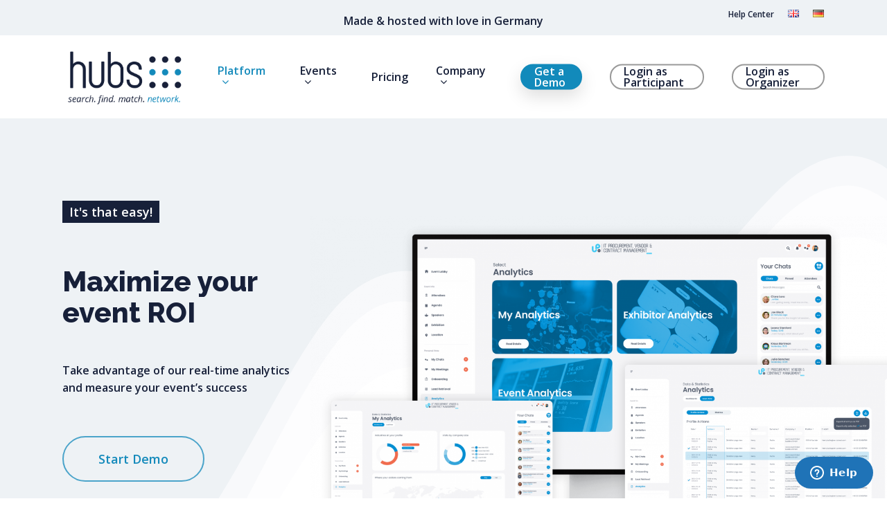

--- FILE ---
content_type: text/html; charset=UTF-8
request_url: https://hubs101.com/reporting-and-data-analytics
body_size: 33308
content:
<!DOCTYPE html>

<html lang="en-GB" class="no-js">
<head>
	
	<meta charset="UTF-8">
	
	<meta name="viewport" content="width=device-width, initial-scale=1, maximum-scale=1, user-scalable=0" /><title>Reporting &#038; Data Analytics &#8211; hubs 101</title>
<style type="text/css" data-type="vc_shortcodes-custom-css">.vc_custom_1615978985089{background-color: #ffffff !important;border-radius: 5px !important;}</style><link rel='dns-prefetch' href='//js.tito.io' />
<link rel='dns-prefetch' href='//media.we-conect.com' />
<link rel='dns-prefetch' href='//www.google.com' />
<link rel='dns-prefetch' href='//www.googletagmanager.com' />
<link rel='dns-prefetch' href='//fonts.googleapis.com' />
<link rel='dns-prefetch' href='//s.w.org' />
<link rel="alternate" type="application/rss+xml" title="hubs 101 &raquo; Feed" href="https://hubs101.com/feed" />
<link rel="alternate" type="application/rss+xml" title="hubs 101 &raquo; Comments Feed" href="https://hubs101.com/comments/feed" />
		<script type="text/javascript">
			window._wpemojiSettings = {"baseUrl":"https:\/\/s.w.org\/images\/core\/emoji\/12.0.0-1\/72x72\/","ext":".png","svgUrl":"https:\/\/s.w.org\/images\/core\/emoji\/12.0.0-1\/svg\/","svgExt":".svg","source":{"concatemoji":"https:\/\/hubs101.com\/wp-includes\/js\/wp-emoji-release.min.js?ver=5.4.2"}};
			/*! This file is auto-generated */
			!function(e,a,t){var r,n,o,i,p=a.createElement("canvas"),s=p.getContext&&p.getContext("2d");function c(e,t){var a=String.fromCharCode;s.clearRect(0,0,p.width,p.height),s.fillText(a.apply(this,e),0,0);var r=p.toDataURL();return s.clearRect(0,0,p.width,p.height),s.fillText(a.apply(this,t),0,0),r===p.toDataURL()}function l(e){if(!s||!s.fillText)return!1;switch(s.textBaseline="top",s.font="600 32px Arial",e){case"flag":return!c([127987,65039,8205,9895,65039],[127987,65039,8203,9895,65039])&&(!c([55356,56826,55356,56819],[55356,56826,8203,55356,56819])&&!c([55356,57332,56128,56423,56128,56418,56128,56421,56128,56430,56128,56423,56128,56447],[55356,57332,8203,56128,56423,8203,56128,56418,8203,56128,56421,8203,56128,56430,8203,56128,56423,8203,56128,56447]));case"emoji":return!c([55357,56424,55356,57342,8205,55358,56605,8205,55357,56424,55356,57340],[55357,56424,55356,57342,8203,55358,56605,8203,55357,56424,55356,57340])}return!1}function d(e){var t=a.createElement("script");t.src=e,t.defer=t.type="text/javascript",a.getElementsByTagName("head")[0].appendChild(t)}for(i=Array("flag","emoji"),t.supports={everything:!0,everythingExceptFlag:!0},o=0;o<i.length;o++)t.supports[i[o]]=l(i[o]),t.supports.everything=t.supports.everything&&t.supports[i[o]],"flag"!==i[o]&&(t.supports.everythingExceptFlag=t.supports.everythingExceptFlag&&t.supports[i[o]]);t.supports.everythingExceptFlag=t.supports.everythingExceptFlag&&!t.supports.flag,t.DOMReady=!1,t.readyCallback=function(){t.DOMReady=!0},t.supports.everything||(n=function(){t.readyCallback()},a.addEventListener?(a.addEventListener("DOMContentLoaded",n,!1),e.addEventListener("load",n,!1)):(e.attachEvent("onload",n),a.attachEvent("onreadystatechange",function(){"complete"===a.readyState&&t.readyCallback()})),(r=t.source||{}).concatemoji?d(r.concatemoji):r.wpemoji&&r.twemoji&&(d(r.twemoji),d(r.wpemoji)))}(window,document,window._wpemojiSettings);
		</script>
		<style type="text/css">
img.wp-smiley,
img.emoji {
	display: inline !important;
	border: none !important;
	box-shadow: none !important;
	height: 1em !important;
	width: 1em !important;
	margin: 0 .07em !important;
	vertical-align: -0.1em !important;
	background: none !important;
	padding: 0 !important;
}
</style>
	<link rel='stylesheet' id='wp-block-library-css'  href='https://hubs101.com/wp-includes/css/dist/block-library/style.min.css?ver=5.4.2' type='text/css' media='all' />
<link rel='stylesheet' id='contact-form-7-css'  href='https://hubs101.com/wp-content/plugins/contact-form-7/includes/css/styles.css?ver=5.2.1' type='text/css' media='all' />
<link rel='stylesheet' id='rs-plugin-settings-css'  href='https://hubs101.com/wp-content/plugins/revslider/public/assets/css/rs6.css?ver=6.2.22' type='text/css' media='all' />
<style id='rs-plugin-settings-inline-css' type='text/css'>
#rs-demo-id {}
</style>
<link rel='stylesheet' id='salient-social-css'  href='https://hubs101.com/wp-content/plugins/salient-social/css/style.css?ver=1.1' type='text/css' media='all' />
<style id='salient-social-inline-css' type='text/css'>

  .sharing-default-minimal .nectar-love.loved,
  body .nectar-social[data-color-override="override"].fixed > a:before, 
  body .nectar-social[data-color-override="override"].fixed .nectar-social-inner a,
  .sharing-default-minimal .nectar-social[data-color-override="override"] .nectar-social-inner a:hover {
    background-color: #128abb;
  }
  .nectar-social.hover .nectar-love.loved,
  .nectar-social.hover > .nectar-love-button a:hover,
  .nectar-social[data-color-override="override"].hover > div a:hover,
  #single-below-header .nectar-social[data-color-override="override"].hover > div a:hover,
  .nectar-social[data-color-override="override"].hover .share-btn:hover,
  .sharing-default-minimal .nectar-social[data-color-override="override"] .nectar-social-inner a {
    border-color: #128abb;
  }
  #single-below-header .nectar-social.hover .nectar-love.loved i,
  #single-below-header .nectar-social.hover[data-color-override="override"] a:hover,
  #single-below-header .nectar-social.hover[data-color-override="override"] a:hover i,
  #single-below-header .nectar-social.hover .nectar-love-button a:hover i,
  .nectar-love:hover i,
  .hover .nectar-love:hover .total_loves,
  .nectar-love.loved i,
  .nectar-social.hover .nectar-love.loved .total_loves,
  .nectar-social.hover .share-btn:hover, 
  .nectar-social[data-color-override="override"].hover .nectar-social-inner a:hover,
  .nectar-social[data-color-override="override"].hover > div:hover span,
  .sharing-default-minimal .nectar-social[data-color-override="override"] .nectar-social-inner a:not(:hover) i,
  .sharing-default-minimal .nectar-social[data-color-override="override"] .nectar-social-inner a:not(:hover) {
    color: #128abb;
  }
</style>
<link rel='stylesheet' id='tito_style-css'  href='https://hubs101.com/wp-content/plugins/tito/inc/../css/tito-style-custom.css' type='text/css' media='all' />
<link rel='stylesheet' id='wp-color-picker-css'  href='https://hubs101.com/wp-admin/css/color-picker.min.css?ver=5.4.2' type='text/css' media='all' />
<link rel='stylesheet' id='vc_style_ui_style-css'  href='https://hubs101.com/wp-content/plugins/wp-marketing-automation/we_contenttypes/we_elements/css/vc_styles_hubs101.css?ver=5.4.2' type='text/css' media='all' />
<link rel='stylesheet' id='websiteautomationstyle-css'  href='https://hubs101.com/wp-content/plugins/wp-marketing-automation/we_contenttypes/we_elements/css/inbound.css?ver=5.4.2' type='text/css' media='all' />
<link rel='stylesheet' id='wpforms-smart-phone-field-css'  href='https://hubs101.com/wp-content/plugins/wpforms/pro/assets/css/vendor/intl-tel-input.min.css?ver=17.0.3' type='text/css' media='all' />
<link rel='stylesheet' id='wpforms-full-css'  href='https://hubs101.com/wp-content/plugins/wpforms/assets/css/wpforms-full.css?ver=1.6.1.1' type='text/css' media='all' />
<link rel='stylesheet' id='we-icons-css'  href='https://hubs101.com/wp-content/themes/salient/css/we-icons.css?ver=12.1.0' type='text/css' media='all' />
<link rel='stylesheet' id='font-awesome-css'  href='https://hubs101.com/wp-content/themes/salient/css/font-awesome.min.css?ver=4.6.4' type='text/css' media='all' />
<link rel='stylesheet' id='salient-grid-system-css'  href='https://hubs101.com/wp-content/themes/salient/css/grid-system.css?ver=12.1.0' type='text/css' media='all' />
<link rel='stylesheet' id='main-styles-css'  href='https://hubs101.com/wp-content/themes/salient/css/style.css?ver=12.1.0' type='text/css' media='all' />
<style id='main-styles-inline-css' type='text/css'>
html body[data-header-resize="1"] .container-wrap, html body[data-header-resize="0"] .container-wrap, body[data-header-format="left-header"][data-header-resize="0"] .container-wrap { padding-top: 0; }
html:not(.page-trans-loaded) { background-color: #ffffff; }
</style>
<link rel='stylesheet' id='nectar-header-secondary-nav-css'  href='https://hubs101.com/wp-content/themes/salient/css/header/header-secondary-nav.css?ver=12.1.0' type='text/css' media='all' />
<link rel='stylesheet' id='nectar-ocm-slide-out-right-hover-css'  href='https://hubs101.com/wp-content/themes/salient/css/off-canvas/slide-out-right-hover.css?ver=12.1.0' type='text/css' media='all' />
<link rel='stylesheet' id='fancyBox-css'  href='https://hubs101.com/wp-content/themes/salient/css/plugins/jquery.fancybox.css?ver=3.3.1' type='text/css' media='all' />
<link rel='stylesheet' id='nectar_default_font_open_sans-css'  href='https://fonts.googleapis.com/css?family=Open+Sans%3A300%2C400%2C600%2C700&#038;subset=latin%2Clatin-ext' type='text/css' media='all' />
<link rel='stylesheet' id='responsive-css'  href='https://hubs101.com/wp-content/themes/salient/css/responsive.css?ver=12.1.0' type='text/css' media='all' />
<link rel='stylesheet' id='skin-material-css'  href='https://hubs101.com/wp-content/themes/salient/css/skin-material.css?ver=12.1.0' type='text/css' media='all' />
<link rel='stylesheet' id='wpdreams-ajaxsearchpro-instances-css'  href='https://hubs101.com/wp-content/uploads/asp_upload/style.instances-ho-is-po-no-da-au-se-is.css?ver=L945gz' type='text/css' media='all' />
<link rel='stylesheet' id='borlabs-cookie-css'  href='https://hubs101.com/wp-content/cache/borlabs-cookie/borlabs-cookie_1_en.css?ver=2.2.63-17' type='text/css' media='all' />
<!--[if lt IE 9]>
<link rel='stylesheet' id='vc_lte_ie9-css'  href='https://hubs101.com/wp-content/plugins/js_composer_salient/assets/css/vc_lte_ie9.min.css?ver=6.0.5' type='text/css' media='screen' />
<![endif]-->
<link rel='stylesheet' id='js_composer_front-css'  href='https://hubs101.com/wp-content/plugins/js_composer_salient/assets/css/js_composer.min.css?ver=6.0.5' type='text/css' media='all' />
<link rel='stylesheet' id='dynamic-css-css'  href='https://hubs101.com/wp-content/themes/salient/css/salient-dynamic-styles.css?ver=40843' type='text/css' media='all' />
<style id='dynamic-css-inline-css' type='text/css'>
#header-space{background-color:#ffffff}@media only screen and (min-width:1000px){body #ajax-content-wrap.no-scroll{min-height:calc(100vh - 162px);height:calc(100vh - 162px)!important;}}@media only screen and (min-width:1000px){#page-header-wrap.fullscreen-header,#page-header-wrap.fullscreen-header #page-header-bg,html:not(.nectar-box-roll-loaded) .nectar-box-roll > #page-header-bg.fullscreen-header,.nectar_fullscreen_zoom_recent_projects,#nectar_fullscreen_rows:not(.afterLoaded) > div{height:calc(100vh - 161px);}.wpb_row.vc_row-o-full-height.top-level,.wpb_row.vc_row-o-full-height.top-level > .col.span_12{min-height:calc(100vh - 161px);}html:not(.nectar-box-roll-loaded) .nectar-box-roll > #page-header-bg.fullscreen-header{top:162px;}.nectar-slider-wrap[data-fullscreen="true"]:not(.loaded),.nectar-slider-wrap[data-fullscreen="true"]:not(.loaded) .swiper-container{height:calc(100vh - 160px)!important;}.admin-bar .nectar-slider-wrap[data-fullscreen="true"]:not(.loaded),.admin-bar .nectar-slider-wrap[data-fullscreen="true"]:not(.loaded) .swiper-container{height:calc(100vh - 160px - 32px)!important;}}#nectar_fullscreen_rows{background-color:#008ed2;}
.nectar-fancy-box[data-style="parallax_hover"] .bg-img:after{
    background-color: rgba(255,255,255,0) !important;
}
.boby .nectar-icon-list-item .content{
    color: #172039 !important;
}
.page-id-8485 #header-space, .page-id-8485 #header-outer{

display:none;

}
.page-id-9621 #header-space, .page-id-9621 #header-outer{

display:none;

}
.page-id-9579 #header-space, .page-id-9579 #header-outer{

display:none;

}
</style>
<link rel='stylesheet' id='redux-google-fonts-salient_redux-css'  href='https://fonts.googleapis.com/css?family=Open+Sans%3A400%2C600%2C700%2C300%7CRaleway%3A800%2C300&#038;ver=1741680228' type='text/css' media='all' />
<script type='text/javascript' src='https://hubs101.com/wp-includes/js/jquery/jquery.js?ver=1.12.4-wp'></script>
<script type='text/javascript' src='https://hubs101.com/wp-includes/js/jquery/jquery-migrate.min.js?ver=1.4.1'></script>
<script type='text/javascript' src='https://hubs101.com/wp-content/plugins/revslider/public/assets/js/rbtools.min.js?ver=6.2.22'></script>
<script type='text/javascript' src='https://hubs101.com/wp-content/plugins/revslider/public/assets/js/rs6.min.js?ver=6.2.22'></script>
<script type='text/javascript' src='https://js.tito.io/v1'></script>
<script type='text/javascript' src='https://hubs101.com/wp-content/plugins/wp-marketing-automation/public/js/wp-marketing-automation-public.js?ver=1.0.0'></script>
<script type='text/javascript' src='https://media.we-conect.com/dist/js/v1/inbound-client-min.js?ver=1'></script>
<script type='text/javascript'>
/* <![CDATA[ */
var borlabsCookiePrioritized = {"domain":"hubs101.com","path":"\/","version":"3","bots":"1","optInJS":{"essential":{"google-tag-manager":""},"marketing":{"google-analytics":"PHNjcmlwdD4NCndpbmRvdy5kYXRhTGF5ZXIgPSB3aW5kb3cuZGF0YUxheWVyIHx8IFtdOw0KICB3aW5kb3cuZGF0YUxheWVyLnB1c2goew0KICAgIGV2ZW50OiAnYm9ybGFic0Nvb2tpZU9wdEluR29vZ2xlQW5hbHl0aWNzJywNCiAgfSk7DQo8L3NjcmlwdD4="}}};
/* ]]> */
</script>
<script type='text/javascript' src='https://hubs101.com/wp-content/plugins/borlabs-cookie/assets/javascript/borlabs-cookie-prioritize.min.js?ver=2.2.63'></script>

<!-- Google Analytics snippet added by Site Kit -->
<script type='text/javascript' src='https://www.googletagmanager.com/gtag/js?id=UA-184773981-1' async></script>
<script type='text/javascript'>
window.dataLayer = window.dataLayer || [];function gtag(){dataLayer.push(arguments);}
gtag('set', 'linker', {"domains":["hubs101.com"]} );
gtag("js", new Date());
gtag("set", "developer_id.dZTNiMT", true);
gtag("config", "UA-184773981-1", {"anonymize_ip":true});
gtag("config", "G-G8QZJJQQWY");
</script>

<!-- End Google Analytics snippet added by Site Kit -->
<link rel='https://api.w.org/' href='https://hubs101.com/wp-json/' />
<link rel="EditURI" type="application/rsd+xml" title="RSD" href="https://hubs101.com/xmlrpc.php?rsd" />
<link rel="wlwmanifest" type="application/wlwmanifest+xml" href="https://hubs101.com/wp-includes/wlwmanifest.xml" /> 
<meta name="generator" content="WordPress 5.4.2" />
<link rel="canonical" href="https://hubs101.com/reporting-and-data-analytics" />
<link rel='shortlink' href='https://hubs101.com/?p=12594' />
<link rel="alternate" type="application/json+oembed" href="https://hubs101.com/wp-json/oembed/1.0/embed?url=https%3A%2F%2Fhubs101.com%2Freporting-and-data-analytics" />
<link rel="alternate" type="text/xml+oembed" href="https://hubs101.com/wp-json/oembed/1.0/embed?url=https%3A%2F%2Fhubs101.com%2Freporting-and-data-analytics&#038;format=xml" />
<meta name="generator" content="Site Kit by Google 1.69.0" />    <style>
        div.wpforms-container-full .wpforms-form .wpforms-field.wpforms-field-checkbox ul li .wpforms-field-label-inline {

            font-size: 12px;
        }
        div.wpforms-container-full .wpforms-form .wpforms-field.wpforms-field-gdpr-checkbox ul li .wpforms-field-label-inline {

            font-size: 12px;
        }
    </style>
    <link rel="alternate" href="https://hubs101.com/reporting-and-data-analytics" hreflang="en" />
<link rel="alternate" href="https://hubs101.com/de/berichterstellung-datenanalyse" hreflang="de" />
<script type="text/javascript"> var root = document.getElementsByTagName( "html" )[0]; root.setAttribute( "class", "js" ); </script><!-- Start of  Zendesk Widget script -->
<script id="ze-snippet" src="https://static.zdassets.com/ekr/snippet.js?key=84279ff8-2a6a-43bf-b521-1abb112f05b5&locale=en-us"></script>
<!-- End of  Zendesk Widget script -->                <link href='//fonts.googleapis.com/css?family=Lato:300|Lato:400|Lato:700' rel='stylesheet' type='text/css'>
                                <link href='//fonts.googleapis.com/css?family=Open+Sans:300|Open+Sans:400|Open+Sans:700' rel='stylesheet' type='text/css'>
                <!-- Google Tag Manager -->
<script>(function(w,d,s,l,i){w[l]=w[l]||[];w[l].push({"gtm.start":
new Date().getTime(),event:"gtm.js"});var f=d.getElementsByTagName(s)[0],
j=d.createElement(s),dl=l!="dataLayer"?"&l="+l:"";j.async=true;j.src=
"https://www.googletagmanager.com/gtm.js?id="+i+dl;f.parentNode.insertBefore(j,f);
})(window,document,"script","dataLayer","GTM-MPWDCMK");</script>
<!-- End Google Tag Manager --><meta name="generator" content="Powered by WPBakery Page Builder - drag and drop page builder for WordPress."/>

<!-- Google Tag Manager snippet added by Site Kit -->
<script>
			( function( w, d, s, l, i ) {
				w[l] = w[l] || [];
				w[l].push( {'gtm.start': new Date().getTime(), event: 'gtm.js'} );
				var f = d.getElementsByTagName( s )[0],
					j = d.createElement( s ), dl = l != 'dataLayer' ? '&l=' + l : '';
				j.async = true;
				j.src = 'https://www.googletagmanager.com/gtm.js?id=' + i + dl;
				f.parentNode.insertBefore( j, f );
			} )( window, document, 'script', 'dataLayer', 'GTM-MPWDCMK' );
			
</script>

<!-- End Google Tag Manager snippet added by Site Kit -->
<meta name="generator" content="Powered by Slider Revolution 6.2.22 - responsive, Mobile-Friendly Slider Plugin for WordPress with comfortable drag and drop interface." />
            <style type="text/css">
                @font-face {
                    font-family: 'asppsicons2';
                    src: url('https://hubs101.com/wp-content/plugins/ajax-search-pro/css/fonts/icons/icons2.eot');
                    src: url('https://hubs101.com/wp-content/plugins/ajax-search-pro/css/fonts/icons/icons2.eot?#iefix') format('embedded-opentype'),
                    url('https://hubs101.com/wp-content/plugins/ajax-search-pro/css/fonts/icons/icons2.woff2') format('woff2'),
                    url('https://hubs101.com/wp-content/plugins/ajax-search-pro/css/fonts/icons/icons2.woff') format('woff'),
                    url('https://hubs101.com/wp-content/plugins/ajax-search-pro/css/fonts/icons/icons2.ttf') format('truetype'),
                    url('https://hubs101.com/wp-content/plugins/ajax-search-pro/css/fonts/icons/icons2.svg#icons') format('svg');
                    font-weight: normal;
                    font-style: normal;
                }
                                .asp_m{height: 0;}            </style>
                        <script type="text/javascript">
                if ( typeof _ASP !== "undefined" && _ASP !== null && typeof _ASP.initialize !== "undefined" )
                    _ASP.initialize();
            </script>
            <link rel="icon" href="https://hubs101.com/wp-content/uploads/2020/09/favicon.png" sizes="32x32" />
<link rel="icon" href="https://hubs101.com/wp-content/uploads/2020/09/favicon.png" sizes="192x192" />
<link rel="apple-touch-icon" href="https://hubs101.com/wp-content/uploads/2020/09/favicon.png" />
<meta name="msapplication-TileImage" content="https://hubs101.com/wp-content/uploads/2020/09/favicon.png" />
<script type="text/javascript">function setREVStartSize(e){
			//window.requestAnimationFrame(function() {				 
				window.RSIW = window.RSIW===undefined ? window.innerWidth : window.RSIW;	
				window.RSIH = window.RSIH===undefined ? window.innerHeight : window.RSIH;	
				try {								
					var pw = document.getElementById(e.c).parentNode.offsetWidth,
						newh;
					pw = pw===0 || isNaN(pw) ? window.RSIW : pw;
					e.tabw = e.tabw===undefined ? 0 : parseInt(e.tabw);
					e.thumbw = e.thumbw===undefined ? 0 : parseInt(e.thumbw);
					e.tabh = e.tabh===undefined ? 0 : parseInt(e.tabh);
					e.thumbh = e.thumbh===undefined ? 0 : parseInt(e.thumbh);
					e.tabhide = e.tabhide===undefined ? 0 : parseInt(e.tabhide);
					e.thumbhide = e.thumbhide===undefined ? 0 : parseInt(e.thumbhide);
					e.mh = e.mh===undefined || e.mh=="" || e.mh==="auto" ? 0 : parseInt(e.mh,0);		
					if(e.layout==="fullscreen" || e.l==="fullscreen") 						
						newh = Math.max(e.mh,window.RSIH);					
					else{					
						e.gw = Array.isArray(e.gw) ? e.gw : [e.gw];
						for (var i in e.rl) if (e.gw[i]===undefined || e.gw[i]===0) e.gw[i] = e.gw[i-1];					
						e.gh = e.el===undefined || e.el==="" || (Array.isArray(e.el) && e.el.length==0)? e.gh : e.el;
						e.gh = Array.isArray(e.gh) ? e.gh : [e.gh];
						for (var i in e.rl) if (e.gh[i]===undefined || e.gh[i]===0) e.gh[i] = e.gh[i-1];
											
						var nl = new Array(e.rl.length),
							ix = 0,						
							sl;					
						e.tabw = e.tabhide>=pw ? 0 : e.tabw;
						e.thumbw = e.thumbhide>=pw ? 0 : e.thumbw;
						e.tabh = e.tabhide>=pw ? 0 : e.tabh;
						e.thumbh = e.thumbhide>=pw ? 0 : e.thumbh;					
						for (var i in e.rl) nl[i] = e.rl[i]<window.RSIW ? 0 : e.rl[i];
						sl = nl[0];									
						for (var i in nl) if (sl>nl[i] && nl[i]>0) { sl = nl[i]; ix=i;}															
						var m = pw>(e.gw[ix]+e.tabw+e.thumbw) ? 1 : (pw-(e.tabw+e.thumbw)) / (e.gw[ix]);					
						newh =  (e.gh[ix] * m) + (e.tabh + e.thumbh);
					}				
					if(window.rs_init_css===undefined) window.rs_init_css = document.head.appendChild(document.createElement("style"));					
					document.getElementById(e.c).height = newh+"px";
					window.rs_init_css.innerHTML += "#"+e.c+"_wrapper { height: "+newh+"px }";				
				} catch(e){
					console.log("Failure at Presize of Slider:" + e)
				}					   
			//});
		  };</script>
		<style type="text/css" id="wp-custom-css">
			.grecaptcha-badge {
   visibility: hidden;
}



.social-headline{
		/*border: 2px solid red;*/
		width: 500px;
		color: #cccccc;
		position: absolute;

}

.buttons-footer{
	/*border: 2px solid yellow;*/
	margin-top: 20%;
	font-size: 70px;
}


.navigate-footer-left{
	/*border: 1px solid green;
	float: left;*/
	width: 250px;
	list-style-type: none;
	font-size: 16px;
	line-height: 25px;
	padding: 10px;
	position: absolute;
	left: 280px;	
}


.navi-headline{
	color: white;
	text-align: left;
	/*border: 2px solid yellow;*/
	width: 300px;
	padding: 10px;	
	margin-left: -35px;
	margin-bottom: 40px;
	color: #ccc;
	font-weight: 600;

}



.fa-envelope{	
	padding: 10px;
}

.fa-phone{
	padding: 10px;
}

.sales {
	margin-top: 8%;
}

.footer-contact{
	font-size: 16px;
}

.event-platform{
	color: #ccc;
}

.events{
	color: #ccc;
}

.imprint{
	margin-top: 30px;
	width: 500px;
}


#ptsIconsLibWnd {
	width:100% !important;
}		</style>
		<noscript><style> .wpb_animate_when_almost_visible { opacity: 1; }</style></noscript>	</head>


<body data-rsssl=1 class="page-template-default page page-id-12594 material wpb-js-composer js-comp-ver-6.0.5 vc_responsive" data-footer-reveal="1" data-footer-reveal-shadow="large" data-header-format="default" data-body-border="off" data-boxed-style="" data-header-breakpoint="1000" data-dropdown-style="minimal" data-cae="easeOutQuart" data-cad="1500" data-megamenu-width="contained" data-aie="slide-down" data-ls="fancybox" data-apte="horizontal_swipe_basic" data-hhun="0" data-fancy-form-rcs="default" data-form-style="default" data-form-submit="regular" data-is="minimal" data-button-style="rounded_shadow" data-user-account-button="false" data-flex-cols="true" data-col-gap="30px" data-header-inherit-rc="true" data-header-search="false" data-animated-anchors="true" data-ajax-transitions="true" data-full-width-header="false" data-slide-out-widget-area="true" data-slide-out-widget-area-style="slide-out-from-right-hover" data-user-set-ocm="off" data-loading-animation="none" data-bg-header="false" data-responsive="1" data-ext-responsive="true" data-header-resize="1" data-header-color="custom" data-cart="false" data-remove-m-parallax="" data-remove-m-video-bgs="" data-m-animate="0" data-force-header-trans-color="light" data-smooth-scrolling="0" data-permanent-transparent="false" >
	
	<script type="text/javascript"> if(navigator.userAgent.match(/(Android|iPod|iPhone|iPad|BlackBerry|IEMobile|Opera Mini)/)) { document.body.className += " using-mobile-browser "; } </script><div class="ocm-effect-wrap"><div class="ocm-effect-wrap-inner"><div id="ajax-loading-screen" data-disable-mobile="1" data-disable-fade-on-click="1" data-effect="horizontal_swipe_basic" data-method="standard"><div class="reveal-1"></div><div class="reveal-2"></div></div>	
	<div id="header-space"  data-header-mobile-fixed='1'></div> 
	
		
	<div id="header-outer" data-has-menu="true" data-has-buttons="no" data-header-button_style="shadow_hover_scale" data-using-pr-menu="false" data-mobile-fixed="1" data-ptnm="false" data-lhe="default" data-user-set-bg="#ffffff" data-format="default" data-permanent-transparent="false" data-megamenu-rt="0" data-remove-fixed="0" data-header-resize="1" data-cart="false" data-transparency-option="" data-box-shadow="large" data-shrink-num="6" data-using-secondary="1" data-using-logo="1" data-logo-height="90" data-m-logo-height="80" data-padding="15" data-full-width="false" data-condense="false" >
		
			
	<div id="header-secondary-outer" class="default" data-mobile="default" data-remove-fixed="0" data-lhe="default" data-secondary-text="true" data-full-width="false" data-mobile-fixed="1" data-permanent-transparent="false" >
		<div class="container">
			<nav>
				<div class="nectar-center-text"><p style="margin-top:2em">Made &amp; hosted with love in Germany</p></div>					<ul class="sf-menu">
						<li id="menu-item-14783" class="menu-item menu-item-type-post_type menu-item-object-page button_solid_color_2 menu-item-14783"><a href="https://hubs101.com/help-center">Help Center</a></li>
<li id="menu-item-14330-en" class="lang-item lang-item-37 lang-item-en current-lang lang-item-first menu-item menu-item-type-custom menu-item-object-custom menu-item-14330-en"><a href="https://hubs101.com/reporting-and-data-analytics" hreflang="en-GB" lang="en-GB"><img src="[data-uri]" title="English" alt="English" width="16" height="11" style="width: 16px; height: 11px;" /></a></li>
<li id="menu-item-14330-de" class="lang-item lang-item-34 lang-item-de menu-item menu-item-type-custom menu-item-object-custom menu-item-14330-de"><a href="https://hubs101.com/de/berichterstellung-datenanalyse" hreflang="de-DE" lang="de-DE"><img src="[data-uri]" title="Deutsch" alt="Deutsch" width="16" height="11" style="width: 16px; height: 11px;" /></a></li>
					</ul>
									
			</nav>
<div style="margin-top:10px; margin-right:15px;">
</div>
		</div>
	</div>
	

<div id="search-outer" class="nectar">
	<div id="search">
		<div class="container">
			 <div id="search-box">
				 <div class="inner-wrap">
					 <div class="col span_12">
						  <form role="search" action="https://hubs101.com/" method="GET">
														 <input type="text" name="s"  value="" placeholder="Search" /> 
							 								
						<span>Hit enter to search or ESC to close</span>						</form>
					</div><!--/span_12-->
				</div><!--/inner-wrap-->
			 </div><!--/search-box-->
			 <div id="close"><a href="#">
				<span class="close-wrap"> <span class="close-line close-line1"></span> <span class="close-line close-line2"></span> </span>				 </a></div>
		 </div><!--/container-->
	</div><!--/search-->
</div><!--/search-outer-->

<header id="top">
	<div class="container">
		<div class="row">
			<div class="col span_3">
				<a id="logo" href="https://hubs101.com" data-supplied-ml-starting-dark="true" data-supplied-ml-starting="true" data-supplied-ml="true" >
					<img class="stnd default-logo" alt="hubs 101" src="https://hubs101.com/wp-content/uploads/2021/04/hubs-logo-ani-pos_transp_final-2.gif" srcset="https://hubs101.com/wp-content/uploads/2021/04/hubs-logo-ani-pos_transp_final-2.gif 1x, https://hubs101.com/wp-content/uploads/2021/04/hubs-logo-ani-pos_transp_final-2.gif 2x" /><img class="mobile-only-logo" alt="hubs 101" src="https://hubs101.com/wp-content/uploads/2021/04/hubs-logo-ani-pos_transp_final-2.gif" /> 
				</a>
				
							</div><!--/span_3-->
			
			<div class="col span_9 col_last">
									<div class="slide-out-widget-area-toggle mobile-icon slide-out-from-right-hover" data-custom-color="true" data-icon-animation="simple-transform">
						<div> <a href="#sidewidgetarea" aria-label="Navigation Menu" aria-expanded="false" class="closed">
							<span aria-hidden="true"> <i class="lines-button x2"> <i class="lines"></i> </i> </span>
						</a></div> 
					</div>
								
									
					<nav>
						
						<ul class="sf-menu">	
							<li id="menu-item-6066" class="menu-item menu-item-type-custom menu-item-object-custom current-menu-ancestor current-menu-parent menu-item-has-children sf-with-ul menu-item-6066"><a>Platform<span class="sf-sub-indicator"><i class="fa fa-angle-down icon-in-menu"></i></span></a>
<ul class="sub-menu">
	<li id="menu-item-13450" class="menu-item menu-item-type-post_type menu-item-object-page menu-item-13450"><a href="https://hubs101.com/virtual-and-hybrid-events">Virtual &#038; Hybrid Events</a></li>
	<li id="menu-item-13453" class="menu-item menu-item-type-post_type menu-item-object-page menu-item-13453"><a href="https://hubs101.com/matchmaking-and-engagement">Matchmaking &#038; Engagement</a></li>
	<li id="menu-item-14337" class="menu-item menu-item-type-post_type menu-item-object-page current-menu-item page_item page-item-12594 current_page_item menu-item-14337"><a href="https://hubs101.com/reporting-and-data-analytics" aria-current="page">Reporting &#038; Data Analytics</a></li>
	<li id="menu-item-13462" class="menu-item menu-item-type-post_type menu-item-object-page menu-item-13462"><a href="https://hubs101.com/whitelabel">White Label</a></li>
	<li id="menu-item-13464" class="menu-item menu-item-type-post_type menu-item-object-page menu-item-13464"><a href="https://hubs101.com/data-protection">Data Protection</a></li>
</ul>
</li>
<li id="menu-item-6067" class="menu-item menu-item-type-custom menu-item-object-custom menu-item-has-children sf-with-ul menu-item-6067"><a>Events<span class="sf-sub-indicator"><i class="fa fa-angle-down icon-in-menu"></i></span></a>
<ul class="sub-menu">
	<li id="menu-item-14338" class="menu-item menu-item-type-post_type menu-item-object-page menu-item-14338"><a href="https://hubs101.com/conferences-congresses">Conferences &#038; Congresses</a></li>
	<li id="menu-item-14339" class="menu-item menu-item-type-post_type menu-item-object-page menu-item-14339"><a href="https://hubs101.com/tradeshows">Tradeshows</a></li>
	<li id="menu-item-13487" class="menu-item menu-item-type-post_type menu-item-object-page menu-item-13487"><a href="https://hubs101.com/corporate-meetings">Corporate Meetings</a></li>
	<li id="menu-item-13493" class="menu-item menu-item-type-post_type menu-item-object-page menu-item-13493"><a href="https://hubs101.com/webinars">Webinars</a></li>
</ul>
</li>
<li id="menu-item-13506" class="menu-item menu-item-type-post_type menu-item-object-page menu-item-13506"><a href="https://hubs101.com/pricing">Pricing</a></li>
<li id="menu-item-7122" class="menu-item menu-item-type-custom menu-item-object-custom menu-item-has-children sf-with-ul menu-item-7122"><a>Company<span class="sf-sub-indicator"><i class="fa fa-angle-down icon-in-menu"></i></span></a>
<ul class="sub-menu">
	<li id="menu-item-13508" class="menu-item menu-item-type-post_type menu-item-object-page menu-item-13508"><a href="https://hubs101.com/mission">Mission</a></li>
	<li id="menu-item-14536" class="menu-item menu-item-type-custom menu-item-object-custom menu-item-14536"><a href="https://blog.hubs101.com">Blog</a></li>
	<li id="menu-item-13510" class="menu-item menu-item-type-post_type menu-item-object-page menu-item-13510"><a href="https://hubs101.com/career">Career</a></li>
	<li id="menu-item-14340" class="menu-item menu-item-type-post_type menu-item-object-page menu-item-14340"><a href="https://hubs101.com/contact">Contact us</a></li>
</ul>
</li>
<li id="menu-item-6108" class="menu-item menu-item-type-custom menu-item-object-custom button_solid_color_2 menu-item-6108"><a href="https://hubs101.com/get-event-platform-demo/">Get a Demo</a></li>
<li id="menu-item-12458" class="menu-item menu-item-type-custom menu-item-object-custom button_bordered_2 menu-item-12458"><a href="https://app.hubs101.com">Login as Participant</a></li>
<li id="menu-item-13522" class="menu-item menu-item-type-custom menu-item-object-custom button_bordered menu-item-13522"><a href="https://app.hubs101.com">Login as Organizer</a></li>
						</ul>
						

													<ul class="buttons sf-menu" data-user-set-ocm="off">
								
																
							</ul>
												
					</nav>
					
										
				</div><!--/span_9-->
				
								
			</div><!--/row-->
					</div><!--/container-->
	</header>
		
	</div>
	
		
	<div id="ajax-content-wrap">
		
		
<div class="container-wrap">
	<div class="container main-content">
		<div class="row">
			
			
		<div id="fws_697c7c91e0156"  data-column-margin="20px" data-midnight="dark" data-top-percent="5%"  data-bg-mobile-hidden="" class="wpb_row vc_row-fluid vc_row top-level full-width-section parallax_section "  style="padding-top: calc(100vw * 0.05); padding-bottom: 0px; "><div class="row-bg-wrap" data-bg-animation="fade-in" data-bg-overlay="false"><div class="inner-wrap"><div class="row-bg using-bg-color" data-parallax-speed="slow" style="background-color: #ffffff; "></div></div><div class="row-bg-overlay" ></div></div><div class="nectar-shape-divider-wrap " style=" height:1000px;"  data-front="" data-style="waves_opacity_alt" data-position="top" ><svg class="nectar-shape-divider" fill="#eef2f5" xmlns="http://www.w3.org/2000/svg" viewBox="0 0 1000 300" preserveAspectRatio="none">  
            <path d="M 1000 299 l 2 -279 c -155 -36 -310 135 -415 164 c -102.64 28.35 -149 -32 -232 -31 c -80 1 -142 53 -229 80 c -65.54 20.34 -101 15 -126 11.61 v 54.39 z"></path> <path d="M 1000 286 l 2 -252 c -157 -43 -302 144 -405 178 c -101.11 33.38 -159 -47 -242 -46 c -80 1 -145.09 54.07 -229 87 c -65.21 25.59 -104.07 16.72 -126 10.61 v 22.39 z"></path> <path d="M 1000 300 l 1 -230.29 c -217 -12.71 -300.47 129.15 -404 156.29 c -103 27 -174 -30 -257 -29 c -80 1 -130.09 37.07 -214 70 c -61.23 24 -108 15.61 -126 10.61 v 22.39 z"></path>
             </svg></div><div class="col span_12 dark left">
	<div  class="vc_col-sm-6 wpb_column column_container vc_column_container col no-extra-padding"  data-t-w-inherits="default" data-border-radius="none" data-shadow="none" data-border-animation="" data-border-animation-delay="" data-border-width="none" data-border-style="solid" data-border-color="" data-bg-cover="" data-padding-pos="bottom" data-has-bg-color="false" data-bg-color="" data-bg-opacity="1" data-hover-bg="" data-hover-bg-opacity="1" data-animation="" data-delay="0" >
		<div class="vc_column-inner" ><div class="column-bg-overlay-wrap" data-bg-animation="none"><div class="column-bg-overlay"></div></div>
			<div class="wpb_wrapper">
				<div id="fws_697c7c91e03c2" data-midnight="" data-column-margin="default" data-bg-mobile-hidden="" class="wpb_row vc_row-fluid vc_row inner_row  vc_row-o-equal-height vc_row-flex  vc_row-o-content-middle standard_section    "  style="padding-top: 5%; padding-bottom: 5%; "><div class="row-bg-wrap"> <div class="row-bg   "  style=""></div> </div><div class="col span_12  left">
	<div style=" color: #172039;" class="vc_col-sm-12 wpb_column column_container vc_column_container col child_column padding-5-percent" data-cfc="true"  data-t-w-inherits="default" data-shadow="none" data-border-radius="none" data-border-animation="" data-border-animation-delay="" data-border-width="none" data-border-style="solid" data-border-color="" data-bg-cover="" data-padding-pos="top" data-has-bg-color="false" data-bg-color="" data-bg-opacity="1" data-hover-bg="" data-hover-bg-opacity="1" data-animation="" data-delay="0">
		<div class="vc_column-inner" ><div class="column-bg-overlay-wrap" data-bg-animation="none"><div class="column-bg-overlay"></div></div>
		<div class="wpb_wrapper">
			
<div class="nectar-animated-title" data-style="color-strip-reveal" data-color="extra-color-3">
	<div class="nectar-animated-title-outer">
		<div class="nectar-animated-title-inner">
			<div class="wrap"><h6 style="color: #ffffff;">It's that easy!</h6></div>
		</div>
	</div>
</div><div class="nectar-split-heading" data-animation-type="line-reveal-by-space" data-animation-delay="0" data-custom-font-size="false" ><h1 style="max-width: 560px;"></p>
<h1>Maximize your</h1>
<h1>event ROI</h1>
<p></h1></div>
<div class="wpb_text_column wpb_content_element " >
	<div class="wpb_wrapper">
		<p style="color: #172039; text-align: left;"><strong>Take advantage of our real-time analytics<br />
and measure your event’s success</strong></p>
	</div>
</div>




		</div> 
	</div>
	</div> 
</div></div><a class="nectar-button jumbo see-through-2  wpb_animate_when_almost_visible wpb_fadeInLeft fadeInLeft"  style="margin-right: 10px; border-color: #148abb; color: #148abb;"  href="https://hubs101.com/get-event-platform-demo" data-color-override="#148abb"  data-hover-color-override="#172039" data-hover-text-color-override="#ffffff"><span>Start Demo</span></a>
			</div> 
		</div>
	</div> 

	<div  class="vc_col-sm-6 wpb_column column_container vc_column_container col centered-text padding-7-percent"  data-t-w-inherits="default" data-border-radius="none" data-shadow="none" data-border-animation="" data-border-animation-delay="" data-border-width="none" data-border-style="solid" data-border-color="" data-bg-cover="" data-padding-pos="top-bottom" data-has-bg-color="false" data-bg-color="" data-bg-opacity="1" data-hover-bg="" data-hover-bg-opacity="1" data-animation="" data-delay="0" >
		<div class="vc_column-inner" ><div class="column-bg-overlay-wrap" data-bg-animation="none"><div class="column-bg-overlay"></div></div>
			<div class="wpb_wrapper">
				<div class="img-with-aniamtion-wrap center" data-max-width="175%" data-max-width-mobile="200%" data-border-radius="none" data-shadow="none" data-animation="fade-in" >
      <div class="inner">
        <div class="hover-wrap" data-hover-animation="none"> 
          <div class="hover-wrap-inner">
            <img class="img-with-animation skip-lazy " data-delay="0" height="1552" width="2794" data-animation="fade-in" src="https://hubs101.com/wp-content/uploads/2021/10/Reporting-Data-Analytics_Header.png" alt="" srcset="https://hubs101.com/wp-content/uploads/2021/10/Reporting-Data-Analytics_Header.png 2794w, https://hubs101.com/wp-content/uploads/2021/10/Reporting-Data-Analytics_Header-300x167.png 300w, https://hubs101.com/wp-content/uploads/2021/10/Reporting-Data-Analytics_Header-1024x569.png 1024w, https://hubs101.com/wp-content/uploads/2021/10/Reporting-Data-Analytics_Header-768x427.png 768w, https://hubs101.com/wp-content/uploads/2021/10/Reporting-Data-Analytics_Header-1536x853.png 1536w, https://hubs101.com/wp-content/uploads/2021/10/Reporting-Data-Analytics_Header-2048x1138.png 2048w" sizes="(min-width: 1450px) 75vw, (min-width: 1000px) 85vw, 100vw" />
          </div>
        </div>
      </div>
    </div>
			</div> 
		</div>
	</div> 
</div></div>
		<div id="fws_697c7c91e0b6c"  data-column-margin="20px" data-midnight="dark"  data-bg-mobile-hidden="" class="wpb_row vc_row-fluid vc_row full-width-section standard_section "  style="padding-top: 0px; padding-bottom: 0px; "><div class="row-bg-wrap" data-bg-animation="none" data-bg-overlay="true"><div class="inner-wrap using-image"><div class="row-bg using-image using-bg-color"  style="background-image: url(https://hubs101.com/wp-content/uploads/2020/12/website-mockup-2.png); background-position: center top; background-repeat: no-repeat; background-color: #ffffff; "></div></div><div class="row-bg-overlay" style="background-color:#eef2f5;  opacity: 0.95; "></div></div><div class="nectar-shape-divider-wrap " style=" height:250px;"  data-front="" data-style="curve_opacity" data-position="bottom" ><svg class="nectar-shape-divider" fill="#ffffff" xmlns="http://www.w3.org/2000/svg" viewBox="0 0 1000 100" preserveAspectRatio="none"> <path d="M 0 14 s 88.64 3.48 300 36 c 260 40 514 27 703 -10 l 12 28 l 3 36 h -1018 z"></path> <path d="M 0 45 s 271 45.13 500 32 c 157 -9 330 -47 515 -63 v 86 h -1015 z"></path> <path d="M 0 58 s 188.29 32 508 32 c 290 0 494 -35 494 -35 v 45 h -1002 z"></path> </svg></div><div class="col span_12 dark center">
	<div style=" color: #ffffff;" class="vc_col-sm-12 vc_col-md-offset-0 vc_col-sm-offset-2 vc_col-xs-offset-2 vc_col-xs-8 wpb_column column_container vc_column_container col centered-text no-extra-padding"  data-t-w-inherits="default" data-border-radius="none" data-shadow="none" data-border-animation="" data-border-animation-delay="" data-border-width="none" data-border-style="solid" data-border-color="" data-bg-cover="" data-padding-pos="left-right" data-has-bg-color="false" data-bg-color="" data-bg-opacity="1" data-hover-bg="" data-hover-bg-opacity="1" data-animation="" data-delay="0" >
		<div class="vc_column-inner" ><div class="column-bg-overlay-wrap" data-bg-animation="none"><div class="column-bg-overlay"></div></div>
			<div class="wpb_wrapper">
				<div id="fws_697c7c91e0cf1" data-midnight="" data-column-margin="20px" data-bg-mobile-hidden="" class="wpb_row vc_row-fluid vc_row inner_row  vc_row-o-content-top standard_section    "  style="padding-top: 0px; padding-bottom: 0px; "><div class="row-bg-wrap"> <div class="row-bg   "  style=""></div> </div><div class="col span_12  center">
	<div  class="vc_col-sm-12 wpb_column column_container vc_column_container col child_column centered-text no-extra-padding"   data-t-w-inherits="default" data-shadow="none" data-border-radius="none" data-border-animation="" data-border-animation-delay="" data-border-width="none" data-border-style="solid" data-border-color="" data-bg-cover="" data-padding-pos="all" data-has-bg-color="false" data-bg-color="" data-bg-opacity="1" data-hover-bg="" data-hover-bg-opacity="1" data-animation="" data-delay="0">
		<div class="vc_column-inner" ><div class="column-bg-overlay-wrap" data-bg-animation="none"><div class="column-bg-overlay"></div></div>
		<div class="wpb_wrapper">
			<div class="nectar-split-heading" data-animation-type="line-reveal-by-space" data-animation-delay="0" data-custom-font-size="false" ><h2 ></p>
<h2>Measure, Monitor &amp; Manage</h2>
<h2>your Event Performance in Real Time</h2>
<p></h2></div>
		</div> 
	</div>
	</div> 
</div></div><div id="fws_697c7c91e0e6a" data-midnight="" data-column-margin="default" data-bg-mobile-hidden="" class="wpb_row vc_row-fluid vc_row inner_row standard_section    "  style="padding-top: 0px; padding-bottom: 0px; "><div class="row-bg-wrap"> <div class="row-bg   "  style=""></div> </div><div class="col span_12  left">
	<div  class="vc_col-sm-12 vc_hidden-sm vc_hidden-xs wpb_column column_container vc_column_container col child_column no-extra-padding"   data-t-w-inherits="default" data-shadow="none" data-border-radius="none" data-border-animation="" data-border-animation-delay="" data-border-width="none" data-border-style="solid" data-border-color="" data-bg-cover="" data-padding-pos="all" data-has-bg-color="false" data-bg-color="" data-bg-opacity="1" data-hover-bg="" data-hover-bg-opacity="1" data-animation="" data-delay="0">
		<div class="vc_column-inner" ><div class="column-bg-overlay-wrap" data-bg-animation="none"><div class="column-bg-overlay"></div></div>
		<div class="wpb_wrapper">
			<a class="nectar-button jumbo see-through-2 "  style="border-color: #148abb; color: #148abb;"  href="https://hubs101.com/get-event-platform-demo" data-color-override="#148abb"  data-hover-color-override="#172039" data-hover-text-color-override="#ffffff"><span>Start Demo</span></a>
		</div> 
	</div>
	</div> 
</div></div><div id="fws_697c7c91e0ff6" data-midnight="" data-column-margin="default" data-bg-mobile-hidden="" class="wpb_row vc_row-fluid vc_row inner_row  vc_row-o-content-middle standard_section    "  style="padding-top: 0px; padding-bottom: 5%; "><div class="row-bg-wrap"> <div class="row-bg   "  style=""></div> </div><div class="col span_12  left">
	<div  class="vc_col-sm-12 wpb_column column_container vc_column_container col child_column no-extra-padding"   data-t-w-inherits="default" data-shadow="none" data-border-radius="none" data-border-animation="" data-border-animation-delay="" data-border-width="none" data-border-style="solid" data-border-color="" data-bg-cover="" data-padding-pos="all" data-has-bg-color="false" data-bg-color="" data-bg-opacity="1" data-hover-bg="" data-hover-bg-opacity="1" data-animation="" data-delay="0">
		<div class="vc_column-inner" ><div class="column-bg-overlay-wrap" data-bg-animation="none"><div class="column-bg-overlay"></div></div>
		<div class="wpb_wrapper">
			<div class="img-with-aniamtion-wrap center" data-max-width="125%" data-max-width-mobile="165%" data-border-radius="none" data-shadow="none" data-animation="fade-in" >
      <div class="inner">
        <div class="hover-wrap" data-hover-animation="none"> 
          <div class="hover-wrap-inner">
            <img class="img-with-animation skip-lazy  nectar-lazy" data-delay="0" height="1311" width="3752" data-animation="fade-in" data-nectar-img-src="https://hubs101.com/wp-content/uploads/2021/10/Grafik_4-–-2.png" alt="" data-nectar-img-srcset="https://hubs101.com/wp-content/uploads/2021/10/Grafik_4-–-2.png 3752w, https://hubs101.com/wp-content/uploads/2021/10/Grafik_4-–-2-300x105.png 300w, https://hubs101.com/wp-content/uploads/2021/10/Grafik_4-–-2-1024x358.png 1024w, https://hubs101.com/wp-content/uploads/2021/10/Grafik_4-–-2-768x268.png 768w, https://hubs101.com/wp-content/uploads/2021/10/Grafik_4-–-2-1536x537.png 1536w, https://hubs101.com/wp-content/uploads/2021/10/Grafik_4-–-2-2048x716.png 2048w" sizes="(min-width: 1450px) 75vw, (min-width: 1000px) 85vw, 100vw" />
          </div>
        </div>
      </div>
    </div>
		</div> 
	</div>
	</div> 
</div></div>
			</div> 
		</div>
	</div> 
</div></div>
		<div id="fws_697c7c91e13b0"  data-column-margin="20px" data-midnight="light" data-top-percent="2.5%"  data-bg-mobile-hidden="" class="wpb_row vc_row-fluid vc_row full-width-section  vc_row-o-equal-height vc_row-flex  vc_row-o-content-middle standard_section "  style="padding-top: calc(100vw * 0.02); padding-bottom: 0px; "><div class="row-bg-wrap" data-bg-animation="none" data-bg-overlay="false"><div class="inner-wrap"><div class="row-bg"  style=""></div></div><div class="row-bg-overlay" ></div></div><div class="col span_12 light left">
	<div  class="vc_col-sm-6 vc_col-md-offset-0 vc_col-sm-offset-2 wpb_column column_container vc_column_container col force-phone-text-align-center no-extra-padding"  data-t-w-inherits="default" data-border-radius="none" data-shadow="none" data-border-animation="" data-border-animation-delay="" data-border-width="none" data-border-style="solid" data-border-color="" data-bg-cover="" data-padding-pos="top-bottom" data-has-bg-color="false" data-bg-color="" data-bg-opacity="1" data-hover-bg="" data-hover-bg-opacity="1" data-animation="" data-delay="0" >
		<div class="vc_column-inner" ><div class="column-bg-overlay-wrap" data-bg-animation="none"><div class="column-bg-overlay"></div></div>
			<div class="wpb_wrapper">
				<div id="fws_697c7c91e1536" data-midnight="" data-column-margin="30px" data-bg-mobile-hidden="" class="wpb_row vc_row-fluid vc_row inner_row  vc_row-o-equal-height vc_row-flex  vc_row-o-content-middle standard_section    "  style="padding-top: 0px; padding-bottom: 0px; "><div class="row-bg-wrap"> <div class="row-bg   "  style=""></div> </div><div class="col span_12  left">
	<div  class="vc_col-sm-12 wpb_column column_container vc_column_container col child_column padding-5-percent"   data-t-w-inherits="default" data-shadow="none" data-border-radius="none" data-border-animation="" data-border-animation-delay="" data-border-width="none" data-border-style="solid" data-border-color="" data-bg-cover="" data-padding-pos="right" data-has-bg-color="false" data-bg-color="" data-bg-opacity="1" data-hover-bg="" data-hover-bg-opacity="1" data-animation="" data-delay="0">
		<div class="vc_column-inner" ><div class="column-bg-overlay-wrap" data-bg-animation="none"><div class="column-bg-overlay"></div></div>
		<div class="wpb_wrapper">
			<div class="img-with-aniamtion-wrap center" data-max-width="150%" data-max-width-mobile="default" data-border-radius="none" data-shadow="none" data-animation="fade-in" >
      <div class="inner">
        <div class="hover-wrap" data-hover-animation="none"> 
          <div class="hover-wrap-inner">
            <img class="img-with-animation skip-lazy " data-delay="0" height="1626" width="2699" data-animation="fade-in" src="https://hubs101.com/wp-content/uploads/2021/10/Event-Analytics.png" alt="" srcset="https://hubs101.com/wp-content/uploads/2021/10/Event-Analytics.png 2699w, https://hubs101.com/wp-content/uploads/2021/10/Event-Analytics-300x181.png 300w, https://hubs101.com/wp-content/uploads/2021/10/Event-Analytics-1024x617.png 1024w, https://hubs101.com/wp-content/uploads/2021/10/Event-Analytics-768x463.png 768w, https://hubs101.com/wp-content/uploads/2021/10/Event-Analytics-1536x925.png 1536w, https://hubs101.com/wp-content/uploads/2021/10/Event-Analytics-2048x1234.png 2048w" sizes="(min-width: 1450px) 75vw, (min-width: 1000px) 85vw, 100vw" />
          </div>
        </div>
      </div>
    </div>
		</div> 
	</div>
	</div> 
</div></div>
			</div> 
		</div>
	</div> 

	<div  class="vc_col-sm-6 wpb_column column_container vc_column_container col centered-text padding-5-percent"  data-t-w-inherits="default" data-border-radius="none" data-shadow="none" data-border-animation="" data-border-animation-delay="" data-border-width="none" data-border-style="solid" data-border-color="" data-bg-cover="" data-padding-pos="all" data-has-bg-color="false" data-bg-color="" data-bg-opacity="1" data-hover-bg="" data-hover-bg-opacity="1" data-animation="" data-delay="0" >
		<div class="vc_column-inner" ><div class="column-bg-overlay-wrap" data-bg-animation="fade-in"><div class="column-bg-overlay"></div></div>
			<div class="wpb_wrapper">
				<div id="fws_697c7c91e19f9" data-midnight="" data-column-margin="30px" data-bg-mobile-hidden="" class="wpb_row vc_row-fluid vc_row inner_row  vc_row-o-equal-height vc_row-flex  vc_row-o-content-middle standard_section    "  style="padding-top: 0px; padding-bottom: 0px; "><div class="row-bg-wrap"> <div class="row-bg   "  style=""></div> </div><div class="col span_12  center">
	<div style=" color: #172039;" class="vc_col-sm-12 wpb_column column_container vc_column_container col child_column centered-text padding-10-percent" data-cfc="true"  data-t-w-inherits="default" data-shadow="none" data-border-radius="none" data-border-animation="" data-border-animation-delay="" data-border-width="none" data-border-style="solid" data-border-color="" data-bg-cover="" data-padding-pos="left-right" data-has-bg-color="false" data-bg-color="" data-bg-opacity="1" data-hover-bg="" data-hover-bg-opacity="1" data-animation="" data-delay="0">
		<div class="vc_column-inner" ><div class="column-bg-overlay-wrap" data-bg-animation="none"><div class="column-bg-overlay"></div></div>
		<div class="wpb_wrapper">
			<div class="nectar_icon_wrap" data-style="border-animation" data-draw="" data-border-thickness="2px" data-padding="20px" data-color="accent-color" style="" >
		<div class="nectar_icon" ><i style="font-size: 50px; line-height: 75px; height: 75px; width: 75px;" class="iconsmind-Refresh-Window"></i></div>
	</div><div class="nectar-split-heading" data-animation-type="default" data-animation-delay="0" data-custom-font-size="false" ><div class="heading-line" > <div><h2 style="text-align: center;">Be the master of your own events!</h2> </div> </div></div>
<div class="wpb_text_column wpb_content_element " >
	<div class="wpb_wrapper">
		<p style="text-align: center;">Follow Event Analytics, including sessions and attendees’ demographics to maximize your ROI. Our Event Analytics is a powerful tool for any company looking to enhance their bottom line.</p>
	</div>
</div>




		</div> 
	</div>
	</div> 
</div></div><a class="nectar-button jumbo see-through-2  wpb_animate_when_almost_visible wpb_fadeInLeft fadeInLeft"  style="margin-left: 20px;border-color: #148abb; color: #148abb;"  href="https://hubs101.com/get-event-platform-demo" data-color-override="#148abb"  data-hover-color-override="#172039" data-hover-text-color-override="#ffffff"><span>Request Demo</span></a>
			</div> 
		</div>
	</div> 
</div></div>
		<div id="fws_697c7c91e1e26"  data-column-margin="20px" data-midnight="dark"  data-bg-mobile-hidden="" class="wpb_row vc_row-fluid vc_row full-width-section  vc_row-o-equal-height vc_row-flex  vc_row-o-content-middle standard_section "  style="padding-top: 0px; padding-bottom: 0px; "><div class="row-bg-wrap" data-bg-animation="none" data-bg-overlay="false"><div class="inner-wrap"><div class="row-bg using-bg-color"  style="background-color: #ffffff; "></div></div><div class="row-bg-overlay" ></div></div><div class="col span_12 dark left">
	<div  class="vc_col-sm-6 vc_col-md-offset-0 vc_col-sm-offset-2 wpb_column column_container vc_column_container col centered-text force-phone-text-align-center no-extra-padding"  data-t-w-inherits="default" data-border-radius="none" data-shadow="none" data-border-animation="" data-border-animation-delay="" data-border-width="none" data-border-style="solid" data-border-color="" data-bg-cover="" data-padding-pos="top" data-has-bg-color="false" data-bg-color="" data-bg-opacity="1" data-hover-bg="" data-hover-bg-opacity="1" data-animation="" data-delay="0" >
		<div class="vc_column-inner" ><div class="column-bg-overlay-wrap" data-bg-animation="none"><div class="column-bg-overlay"></div></div>
			<div class="wpb_wrapper">
				<div id="fws_697c7c91e1f2f" data-midnight="" data-column-margin="30px" data-bg-mobile-hidden="" class="wpb_row vc_row-fluid vc_row inner_row  vc_row-o-equal-height vc_row-flex  vc_row-o-content-middle standard_section    "  style="padding-top: 0px; padding-bottom: 0px; "><div class="row-bg-wrap"> <div class="row-bg   "  style=""></div> </div><div class="col span_12  center">
	<div  class="vc_col-sm-12 wpb_column column_container vc_column_container col child_column padding-15-percent"   data-t-w-inherits="default" data-shadow="none" data-border-radius="none" data-border-animation="" data-border-animation-delay="" data-border-width="none" data-border-style="solid" data-border-color="" data-bg-cover="" data-padding-pos="left-right" data-has-bg-color="false" data-bg-color="" data-bg-opacity="1" data-hover-bg="" data-hover-bg-opacity="1" data-animation="" data-delay="0">
		<div class="vc_column-inner" ><div class="column-bg-overlay-wrap" data-bg-animation="none"><div class="column-bg-overlay"></div></div>
		<div class="wpb_wrapper">
			<div class="nectar_icon_wrap" data-style="border-animation" data-draw="" data-border-thickness="2px" data-padding="20px" data-color="accent-color" style="" >
		<div class="nectar_icon" ><i style="font-size: 50px; line-height: 75px; height: 75px; width: 75px;" class="iconsmind-Business-Mens"></i></div>
	</div><div class="nectar-split-heading" data-animation-type="default" data-animation-delay="0" data-custom-font-size="false" ><div class="heading-line" > <div><h2 style="text-align: center;">Know Your Audience</h2> </div> </div></div>
<div class="wpb_text_column wpb_content_element " >
	<div class="wpb_wrapper">
		<p style="text-align: center;">Audience Analytics allows you to better understand who they are, how they engage with the event and why they&#8217;re here &#8211; all the information you need to grow your community!</p>
	</div>
</div>




		</div> 
	</div>
	</div> 
</div></div><a class="nectar-button jumbo see-through-2  wpb_animate_when_almost_visible wpb_fadeInLeft fadeInLeft"  style="margin-left: 20px;border-color: #148abb; color: #148abb;"  href="https://hubs101.com/get-event-platform-demo" data-color-override="#148abb"  data-hover-color-override="#172039" data-hover-text-color-override="#ffffff"><span>Request Demo</span></a>
			</div> 
		</div>
	</div> 

	<div  class="vc_col-sm-6 wpb_column column_container vc_column_container col no-extra-padding"  data-t-w-inherits="default" data-border-radius="none" data-shadow="none" data-border-animation="" data-border-animation-delay="" data-border-width="none" data-border-style="solid" data-border-color="" data-bg-cover="" data-padding-pos="all" data-has-bg-color="false" data-bg-color="" data-bg-opacity="1" data-hover-bg="" data-hover-bg-opacity="1" data-animation="" data-delay="0" >
		<div class="vc_column-inner" ><div class="column-bg-overlay-wrap" data-bg-animation="none"><div class="column-bg-overlay"></div></div>
			<div class="wpb_wrapper">
				<div id="fws_697c7c91e2200" data-midnight="" data-column-margin="30px" data-bg-mobile-hidden="" class="wpb_row vc_row-fluid vc_row inner_row  vc_row-o-equal-height vc_row-flex  vc_row-o-content-middle standard_section    "  style="padding-top: 0px; padding-bottom: 0px; "><div class="row-bg-wrap"> <div class="row-bg   "  style=""></div> </div><div class="col span_12  center">
	<div  class="vc_col-sm-12 wpb_column column_container vc_column_container col child_column padding-5-percent"   data-t-w-inherits="default" data-shadow="none" data-border-radius="none" data-border-animation="" data-border-animation-delay="" data-border-width="none" data-border-style="solid" data-border-color="" data-bg-cover="" data-padding-pos="left" data-has-bg-color="false" data-bg-color="" data-bg-opacity="1" data-hover-bg="" data-hover-bg-opacity="1" data-animation="" data-delay="0">
		<div class="vc_column-inner" ><div class="column-bg-overlay-wrap" data-bg-animation="none"><div class="column-bg-overlay"></div></div>
		<div class="wpb_wrapper">
			<div class="img-with-aniamtion-wrap center" data-max-width="150%" data-max-width-mobile="default" data-border-radius="none" data-shadow="none" data-animation="fade-in" >
      <div class="inner">
        <div class="hover-wrap" data-hover-animation="none"> 
          <div class="hover-wrap-inner">
            <img class="img-with-animation skip-lazy  nectar-lazy" data-delay="0" height="1635" width="2699" data-animation="fade-in" data-nectar-img-src="https://hubs101.com/wp-content/uploads/2021/10/Audience-Analytics.png" alt="" data-nectar-img-srcset="https://hubs101.com/wp-content/uploads/2021/10/Audience-Analytics.png 2699w, https://hubs101.com/wp-content/uploads/2021/10/Audience-Analytics-300x182.png 300w, https://hubs101.com/wp-content/uploads/2021/10/Audience-Analytics-1024x620.png 1024w, https://hubs101.com/wp-content/uploads/2021/10/Audience-Analytics-768x465.png 768w, https://hubs101.com/wp-content/uploads/2021/10/Audience-Analytics-1536x930.png 1536w, https://hubs101.com/wp-content/uploads/2021/10/Audience-Analytics-2048x1241.png 2048w" sizes="(min-width: 1450px) 75vw, (min-width: 1000px) 85vw, 100vw" />
          </div>
        </div>
      </div>
    </div>
		</div> 
	</div>
	</div> 
</div></div>
			</div> 
		</div>
	</div> 
</div></div>
		<div id="fws_697c7c91e25e3"  data-column-margin="20px" data-midnight="dark" data-bottom-percent="2.5%"  data-bg-mobile-hidden="" class="wpb_row vc_row-fluid vc_row full-width-section  vc_row-o-equal-height vc_row-flex  vc_row-o-content-middle standard_section "  style="padding-top: 0px; padding-bottom: calc(100vw * 0.02); "><div class="row-bg-wrap" data-bg-animation="none" data-bg-overlay="false"><div class="inner-wrap"><div class="row-bg"  style=""></div></div><div class="row-bg-overlay" ></div></div><div class="col span_12 dark left">
	<div  class="vc_col-sm-6 vc_col-md-offset-0 vc_col-sm-offset-2 wpb_column column_container vc_column_container col force-phone-text-align-center no-extra-padding"  data-t-w-inherits="default" data-border-radius="none" data-shadow="none" data-border-animation="" data-border-animation-delay="" data-border-width="none" data-border-style="solid" data-border-color="" data-bg-cover="" data-padding-pos="top-bottom" data-has-bg-color="false" data-bg-color="" data-bg-opacity="1" data-hover-bg="" data-hover-bg-opacity="1" data-animation="" data-delay="0" >
		<div class="vc_column-inner" ><div class="column-bg-overlay-wrap" data-bg-animation="none"><div class="column-bg-overlay"></div></div>
			<div class="wpb_wrapper">
				<div id="fws_697c7c91e2704" data-midnight="" data-column-margin="30px" data-bg-mobile-hidden="" class="wpb_row vc_row-fluid vc_row inner_row  vc_row-o-equal-height vc_row-flex  vc_row-o-content-middle standard_section    "  style="padding-top: 0px; padding-bottom: 0px; "><div class="row-bg-wrap"> <div class="row-bg   "  style=""></div> </div><div class="col span_12  center">
	<div  class="vc_col-sm-12 wpb_column column_container vc_column_container col child_column padding-5-percent"   data-t-w-inherits="default" data-shadow="none" data-border-radius="none" data-border-animation="" data-border-animation-delay="" data-border-width="none" data-border-style="solid" data-border-color="" data-bg-cover="" data-padding-pos="right" data-has-bg-color="false" data-bg-color="" data-bg-opacity="1" data-hover-bg="" data-hover-bg-opacity="1" data-animation="" data-delay="0">
		<div class="vc_column-inner" ><div class="column-bg-overlay-wrap" data-bg-animation="none"><div class="column-bg-overlay"></div></div>
		<div class="wpb_wrapper">
			<div class="img-with-aniamtion-wrap center" data-max-width="150%" data-max-width-mobile="default" data-border-radius="none" data-shadow="none" data-animation="fade-in" >
      <div class="inner">
        <div class="hover-wrap" data-hover-animation="none"> 
          <div class="hover-wrap-inner">
            <img class="img-with-animation skip-lazy  nectar-lazy" data-delay="0" height="1652" width="2699" data-animation="fade-in" data-nectar-img-src="https://hubs101.com/wp-content/uploads/2021/10/Content-Analytics.png" alt="" data-nectar-img-srcset="https://hubs101.com/wp-content/uploads/2021/10/Content-Analytics.png 2699w, https://hubs101.com/wp-content/uploads/2021/10/Content-Analytics-300x184.png 300w, https://hubs101.com/wp-content/uploads/2021/10/Content-Analytics-1024x627.png 1024w, https://hubs101.com/wp-content/uploads/2021/10/Content-Analytics-768x470.png 768w, https://hubs101.com/wp-content/uploads/2021/10/Content-Analytics-1536x940.png 1536w, https://hubs101.com/wp-content/uploads/2021/10/Content-Analytics-2048x1254.png 2048w" sizes="(min-width: 1450px) 75vw, (min-width: 1000px) 85vw, 100vw" />
          </div>
        </div>
      </div>
    </div>
		</div> 
	</div>
	</div> 
</div></div>
			</div> 
		</div>
	</div> 

	<div  class="vc_col-sm-6 wpb_column column_container vc_column_container col centered-text no-extra-padding"  data-t-w-inherits="default" data-border-radius="none" data-shadow="none" data-border-animation="" data-border-animation-delay="" data-border-width="none" data-border-style="solid" data-border-color="" data-bg-cover="" data-padding-pos="all" data-has-bg-color="false" data-bg-color="" data-bg-opacity="1" data-hover-bg="" data-hover-bg-opacity="1" data-animation="" data-delay="0" >
		<div class="vc_column-inner" ><div class="column-bg-overlay-wrap" data-bg-animation="none"><div class="column-bg-overlay"></div></div>
			<div class="wpb_wrapper">
				<div id="fws_697c7c91e2af5" data-midnight="" data-column-margin="30px" data-bg-mobile-hidden="" class="wpb_row vc_row-fluid vc_row inner_row  vc_row-o-equal-height vc_row-flex  vc_row-o-content-middle standard_section    "  style="padding-top: 0px; padding-bottom: 0px; "><div class="row-bg-wrap"> <div class="row-bg   "  style=""></div> </div><div class="col span_12  center">
	<div  class="vc_col-sm-12 wpb_column column_container vc_column_container col child_column padding-15-percent"   data-t-w-inherits="default" data-shadow="none" data-border-radius="none" data-border-animation="" data-border-animation-delay="" data-border-width="none" data-border-style="solid" data-border-color="" data-bg-cover="" data-padding-pos="left-right" data-has-bg-color="false" data-bg-color="" data-bg-opacity="1" data-hover-bg="" data-hover-bg-opacity="1" data-animation="" data-delay="0">
		<div class="vc_column-inner" ><div class="column-bg-overlay-wrap" data-bg-animation="none"><div class="column-bg-overlay"></div></div>
		<div class="wpb_wrapper">
			<div class="nectar_icon_wrap" data-style="border-animation" data-draw="" data-border-thickness="2px" data-padding="20px" data-color="accent-color" style="" >
		<div class="nectar_icon" ><i style="font-size: 50px; line-height: 75px; height: 75px; width: 75px;" class="iconsmind-File-Pie"></i></div>
	</div><div class="nectar-split-heading" data-animation-type="line-reveal-by-space" data-animation-delay="0" data-custom-font-size="false" ><h2 style=" color: #172039;">Content Analytics</h2></div>
<div class="wpb_text_column wpb_content_element " >
	<div class="wpb_wrapper">
		<p style="text-align: center;">Get a detailed report on who were in your session and how long they stayed for. Understanding the patterns of attendees is important if you want to keep them coming back!</p>
	</div>
</div>




		</div> 
	</div>
	</div> 
</div></div><a class="nectar-button jumbo see-through-2  wpb_animate_when_almost_visible wpb_fadeInLeft fadeInLeft"  style="margin-left: 20px;border-color: #148abb; color: #148abb;"  href="https://hubs101.com/get-event-platform-demo" data-color-override="#148abb"  data-hover-color-override="#172039" data-hover-text-color-override="#ffffff"><span>Request Demo</span></a>
			</div> 
		</div>
	</div> 
</div></div>
		<div id="contact"  data-column-margin="default" data-midnight="dark" data-top-percent="5%"  data-bg-mobile-hidden="" class="wpb_row vc_row-fluid vc_row full-width-section standard_section " data-using-ctc="true" style="padding-top: calc(100vw * 0.05); padding-bottom: 0px;  z-index: 10;color: #172039; "><div class="row-bg-wrap" data-bg-animation="none" data-bg-overlay="false"><div class="inner-wrap"><div class="row-bg"  style=""></div></div><div class="row-bg-overlay" ></div></div><div class="col span_12 custom left">
	<div style=" color: #172039;margin-bottom: -750px!important; " class="vc_col-sm-12 wpb_column column_container vc_column_container col has-animation no-extra-padding"  data-t-w-inherits="default" data-border-radius="none" data-shadow="none" data-border-animation="" data-border-animation-delay="" data-border-width="none" data-border-style="solid" data-border-color="" data-bg-cover="" data-padding-pos="top-bottom" data-has-bg-color="false" data-bg-color="" data-bg-opacity="1" data-hover-bg="" data-hover-bg-opacity="1" data-animation="grow-in" data-delay="0" >
		<div class="vc_column-inner" ><div class="column-bg-overlay-wrap" data-bg-animation="none"><div class="column-bg-overlay"></div></div>
			<div class="wpb_wrapper">
				<div id="fws_697c7c91e2ef1" data-midnight="" data-column-margin="default" data-bg-mobile-hidden="" class="wpb_row vc_row-fluid vc_row inner_row standard_section  vc_custom_1615978985089   "  style="padding-top: 0px; padding-bottom: 0px; "><div class="row-bg-wrap"> <div class="row-bg   "  style=""></div> </div><div class="col span_12  left">
	<div  class="vc_col-sm-12 wpb_column column_container vc_column_container col child_column padding-5-percent"   data-t-w-inherits="default" data-shadow="medium_depth" data-border-radius="5px" data-border-animation="" data-border-animation-delay="" data-border-width="none" data-border-style="solid" data-border-color="" data-bg-cover="" data-padding-pos="all" data-has-bg-color="false" data-bg-color="" data-bg-opacity="1" data-hover-bg="" data-hover-bg-opacity="1" data-animation="" data-delay="0">
		<div class="vc_column-inner" ><div class="column-bg-overlay-wrap" data-bg-animation="none"><div class="column-bg-overlay"></div></div>
		<div class="wpb_wrapper">
			<div class="nectar-split-heading" data-animation-type="default" data-animation-delay="0" data-custom-font-size="false" ><div class="heading-line" > <div><h2 style="text-align: center;">Want to understand what is going on at your event?</h2> </div> </div></div>
<div class="wpb_text_column wpb_content_element " >
	<div class="wpb_wrapper">
		<p style="text-align: center;">Contact us now. We are here for you.</p>
	</div>
</div>



<div class="wpforms-container wpforms-container-full" id="wpforms-7251"><form id="wpforms-form-7251" class="wpforms-validate wpforms-form" data-formid="7251" method="post" enctype="multipart/form-data" action="/reporting-and-data-analytics"><noscript class="wpforms-error-noscript">Please enable JavaScript in your browser to complete this form.</noscript><div class="wpforms-field-container"><div id="wpforms-7251-field_5-container" class="wpforms-field wpforms-field-name" data-field-id="5"><label class="wpforms-field-label" for="wpforms-7251-field_5">Name <span class="wpforms-required-label">*</span></label><div class="wpforms-field-row wpforms-field-large"><div class="wpforms-field-row-block wpforms-first wpforms-one-half"><input type="text" id="wpforms-7251-field_5" class="wpforms-field-name-first wpforms-field-required wpf-char-restrict-name" name="wpforms[fields][5][first]" required><label for="wpforms-7251-field_5" class="wpforms-field-sublabel after wpforms-sublabel-hide">First</label></div><div class="wpforms-field-row-block wpforms-one-half"><input type="text" id="wpforms-7251-field_5-last" class="wpforms-field-name-last wpforms-field-required wpf-char-restrict-name" name="wpforms[fields][5][last]" required><label for="wpforms-7251-field_5-last" class="wpforms-field-sublabel after wpforms-sublabel-hide">Last</label></div></div></div><div id="wpforms-7251-field_1-container" class="wpforms-field wpforms-field-email" data-field-id="1"><label class="wpforms-field-label" for="wpforms-7251-field_1">Email <span class="wpforms-required-label">*</span></label><input type="email" id="wpforms-7251-field_1" class="wpforms-field-large wpforms-field-required" name="wpforms[fields][1]" required></div><div id="wpforms-7251-field_9-container" class="wpforms-field wpforms-field-phone" data-field-id="9"><label class="wpforms-field-label" for="wpforms-7251-field_9">Phone</label><input type="tel" id="wpforms-7251-field_9" class="wpforms-field-large wpforms-smart-phone-field" data-rule-smart-phone-field="true" name="wpforms[fields][9]" ></div><div id="wpforms-7251-field_8-container" class="wpforms-field wpforms-field-text" data-field-id="8"><label class="wpforms-field-label" for="wpforms-7251-field_8">Company <span class="wpforms-required-label">*</span></label><input type="text" id="wpforms-7251-field_8" class="wpforms-field-large wpforms-field-required wpf-char-restrict-name" name="wpforms[fields][8]" required></div><div id="wpforms-7251-field_3-container" class="wpforms-field wpforms-field-textarea" data-field-id="3"><label class="wpforms-field-label" for="wpforms-7251-field_3">Message</label><textarea id="wpforms-7251-field_3" class="wpforms-field-medium wpforms-limit-characters-enabled" data-form-id="7251" data-field-id="3" data-text-limit="200" name="wpforms[fields][3]" maxlength="200" ></textarea></div></div><div class="wpforms-field wpforms-field-hp"><label for="wpforms-7251-field-hp" class="wpforms-field-label">Comment</label><input type="text" name="wpforms[hp]" id="wpforms-7251-field-hp" class="wpforms-field-medium"></div><div class="wpforms-recaptcha-container" ><div class="g-recaptcha" data-sitekey="6Leh58MZAAAAALCY7gx4FWi08U8u5tYEeY2rCAkK"></div><input type="text" name="g-recaptcha-hidden" class="wpforms-recaptcha-hidden" style="position:absolute!important;clip:rect(0,0,0,0)!important;height:1px!important;width:1px!important;border:0!important;overflow:hidden!important;padding:0!important;margin:0!important;" required></div><div class="wpforms-submit-container" ><input type="hidden" name="wpforms[id]" value="7251"><input type="hidden" name="wpforms[author]" value="17"><input type="hidden" name="wpforms[post_id]" value="12594"><button type="submit" name="wpforms[submit]" class="wpforms-submit " id="wpforms-submit-7251" value="wpforms-submit" aria-live="assertive" data-alt-text="Sending..." data-submit-text="Send your request">Send your request</button></div></form></div>  <!-- .wpforms-container -->
		</div> 
	</div>
	</div> 
</div></div>
			</div> 
		</div>
	</div> 
</div></div>
		<div id="fws_697c7c91e3521"  data-column-margin="default" data-midnight="dark" data-bottom-percent="5%"  data-bg-mobile-hidden="" class="wpb_row vc_row-fluid vc_row full-width-section parallax_section " data-using-ctc="true" style="padding-top: 0px; padding-bottom: calc(100vw * 0.05);  z-index: 1;color: #172039; "><div class="row-bg-wrap" data-bg-animation="none" data-bg-overlay="false"><div class="inner-wrap"><div class="row-bg using-bg-color" data-parallax-speed="slow" style="background-color: #ffffff; "></div></div><div class="row-bg-overlay" ></div></div><div class="nectar-shape-divider-wrap " style=" height:800px;"  data-front="" data-style="curve_opacity" data-position="bottom" ><svg class="nectar-shape-divider" fill="#eef2f5" xmlns="http://www.w3.org/2000/svg" viewBox="0 0 1000 100" preserveAspectRatio="none"> <path d="M 0 14 s 88.64 3.48 300 36 c 260 40 514 27 703 -10 l 12 28 l 3 36 h -1018 z"></path> <path d="M 0 45 s 271 45.13 500 32 c 157 -9 330 -47 515 -63 v 86 h -1015 z"></path> <path d="M 0 58 s 188.29 32 508 32 c 290 0 494 -35 494 -35 v 45 h -1002 z"></path> </svg></div><div class="col span_12 custom left">
	<div style=" color: #ffffff;margin-bottom: 1%!important; " class="vc_col-sm-12 wpb_column column_container vc_column_container col centered-text no-extra-padding"  data-t-w-inherits="default" data-border-radius="none" data-shadow="none" data-border-animation="" data-border-animation-delay="" data-border-width="none" data-border-style="solid" data-border-color="" data-bg-cover="" data-padding-pos="all" data-has-bg-color="false" data-bg-color="" data-bg-opacity="1" data-hover-bg="" data-hover-bg-opacity="1" data-animation="" data-delay="0" >
		<div class="vc_column-inner" ><div class="column-bg-overlay-wrap" data-bg-animation="none"><div class="column-bg-overlay"></div></div>
			<div class="wpb_wrapper">
				<div id="fws_697c7c91e35c1" data-midnight="" data-column-margin="default" data-bg-mobile-hidden="" class="wpb_row vc_row-fluid vc_row inner_row standard_section    "  style="padding-top: 0px; padding-bottom: 0px; "><div class="row-bg-wrap"> <div class="row-bg   "  style=""></div> </div><div class="col span_12  left">
	<div  class="vc_col-sm-12 wpb_column column_container vc_column_container col child_column no-extra-padding"   data-t-w-inherits="default" data-shadow="none" data-border-radius="none" data-border-animation="" data-border-animation-delay="" data-border-width="none" data-border-style="solid" data-border-color="" data-bg-cover="" data-padding-pos="all" data-has-bg-color="false" data-bg-color="" data-bg-opacity="1" data-hover-bg="" data-hover-bg-opacity="1" data-animation="" data-delay="0">
		<div class="vc_column-inner" ><div class="column-bg-overlay-wrap" data-bg-animation="none"><div class="column-bg-overlay"></div></div>
		<div class="wpb_wrapper">
			<div class="divider-wrap" data-alignment="default"><div style="height: 800px;" class="divider"></div></div>
		</div> 
	</div>
	</div> 
</div></div>
			</div> 
		</div>
	</div> 
</div></div>
			
		</div><!--/row-->
	</div><!--/container-->
</div><!--/container-wrap-->


<div id="footer-outer" data-cols="4" data-custom-color="true" data-disable-copyright="false" data-matching-section-color="true" data-copyright-line="true" data-using-bg-img="false" data-bg-img-overlay="0.1" data-full-width="false" data-using-widget-area="true" data-link-hover="default">
	
		
	<div id="footer-widgets" data-has-widgets="true" data-cols="4">
		
		<div class="container">
			
						
			<div class="row">
				
								
				<div class="col span_3">
					<!-- Footer widget area 1 -->
					<div id="media_image-6" class="widget widget_media_image"><a href="https://hubs101.com"><img width="222" height="80" src="https://hubs101.com/wp-content/uploads/2019/11/logo_hubs101_neg-300x108.png" class="image wp-image-6183 hubs-logo-footer attachment-222x80 size-222x80" alt="" style="max-width: 100%; height: auto;" srcset="https://hubs101.com/wp-content/uploads/2019/11/logo_hubs101_neg-300x108.png 300w, https://hubs101.com/wp-content/uploads/2019/11/logo_hubs101_neg-1024x369.png 1024w, https://hubs101.com/wp-content/uploads/2019/11/logo_hubs101_neg-768x277.png 768w, https://hubs101.com/wp-content/uploads/2019/11/logo_hubs101_neg.png 1200w" sizes="(max-width: 222px) 100vw, 222px" /></a></div><div id="media_image-5" class="widget widget_media_image"><a href="https://www.we-conect.com/"><img width="250" height="56" src="https://hubs101.com/wp-content/uploads/2020/11/Made-with-heart_final-big-300x67.png" class="image wp-image-8747  attachment-250x56 size-250x56" alt="" style="max-width: 100%; height: auto;" srcset="https://hubs101.com/wp-content/uploads/2020/11/Made-with-heart_final-big-300x67.png 300w, https://hubs101.com/wp-content/uploads/2020/11/Made-with-heart_final-big-1024x228.png 1024w, https://hubs101.com/wp-content/uploads/2020/11/Made-with-heart_final-big-768x171.png 768w, https://hubs101.com/wp-content/uploads/2020/11/Made-with-heart_final-big.png 1350w" sizes="(max-width: 250px) 100vw, 250px" /></a></div><div id="media_image-2" class="widget widget_media_image"><img width="300" height="108" src="https://hubs101.com/wp-content/uploads/2020/11/made-in-germany-02-300x108.png" class="image wp-image-9835  attachment-medium size-medium" alt="" style="max-width: 100%; height: auto;" srcset="https://hubs101.com/wp-content/uploads/2020/11/made-in-germany-02-300x108.png 300w, https://hubs101.com/wp-content/uploads/2020/11/made-in-germany-02.png 768w" sizes="(max-width: 300px) 100vw, 300px" /></div><div id="media_image-9" class="widget widget_media_image"><img width="300" height="108" src="https://hubs101.com/wp-content/uploads/2021/04/nps22-footer_neg-300x108.png" class="image wp-image-15404  attachment-medium size-medium" alt="" style="max-width: 100%; height: auto;" srcset="https://hubs101.com/wp-content/uploads/2021/04/nps22-footer_neg-300x108.png 300w, https://hubs101.com/wp-content/uploads/2021/04/nps22-footer_neg.png 768w" sizes="(max-width: 300px) 100vw, 300px" /></div>					</div><!--/span_3-->
					
											
						<div class="col span_3">
							<!-- Footer widget area 2 -->
							<div id="custom_html-8" class="widget_text widget widget_custom_html"><div class="textwidget custom-html-widget"><br><ul class="navigate-footer-right"><h5 class="event-platform">
	Platform
	</h5>
<li><a href="https://hubs101.com/virtual-and-hybrid-events">Virtual & Hybrid Events</a></li>
<li><a href="https://hubs101.com/matchmaking-and-engagement">Matchmaking & Engagement</a></li>
<li><a href="https://hubs101.com/reporting-and-data-analytics">Reporting & Data Analytics</a></li>
<li><a href="https://hubs101.com/whitelabel">White Label</a></li>
<li><a href="https://hubs101.com/data-protection">Data Protection</a></li><br>
	</ul>
<ul class="navigate-footer-right"><h5 class="event-platform">
	Check-in app
	</h5>
<li><a href="https://apps.apple.com/bw/app/hubs101/id1585353517"><img style="margin: 0px !important; padding: 0px !important; width: 80%;
" src="https://hubs101.com/wp-content/uploads/2021/04/appstore_logo_white.svg"></a></li>
	<li><a href="https://play.google.com/store/apps/details?id=com.liveware.hubs101"><img style="margin: 0px !important; padding: 0px !important; width: 80%;
" src="https://hubs101.com/wp-content/uploads/2021/04/googleplaystore_logo_white.svg"></a></li><br>
	</ul></div></div>								
							</div><!--/span_3-->
							
												
						
													<div class="col span_3">
								<!-- Footer widget area 3 -->
								<div id="custom_html-6" class="widget_text widget widget_custom_html"><div class="textwidget custom-html-widget"><br>
<ul class="navigate-footer-right"><h5 class="event-platform">
	Events
	</h5>
<li><a href="https://hubs101.com/conferences-congresses">Conferences & Congresses</a></li>
	<li><a href="https://hubs101.com/tradeshows"> Tradeshows</a></li>
	<li><a href="https://hubs101.com/corporate-meetings">Corporate Meetings</a></li>
	<li><a href="https://hubs101.com/webinars">Webinars</a></li><br>
<h5 class="event-platform">
	<li><a href="https://hubs101.com/pricing/"> Pricing</a></li></h5><br>
<h5 class="event-platform">Company</h5>
	<li><a href="https://hubs101.com/mission"> Mission</a></li>
	<li><a href="https://hubs101.com/career/"> Career</a></li>
				<li><a href="https://hubs101.com/contact">Contact us</a></li>
</ul></div></div>									
								</div><!--/span_3-->
														
															<div class="col span_3">
									<!-- Footer widget area 4 -->
									<div id="custom_html-12" class="widget_text widget widget_custom_html"><div class="textwidget custom-html-widget"><br><div class="container">
<h4 class="social-headline">FOLLOW US! MEET US! LIKE US!</h4>
<div class="buttons-footer">
<a href="https://twitter.com/hubs101_app" class="tw" title="Join us on Twitter"><i class="fa fa-twitter" aria-hidden="true"></i></a>
<a href="https://www.linkedin.com/company/hubs101" class="in" title="Join us on LinkedIn"><i class="fa fa-linkedin" aria-hidden="true"></i></a>
</div>
</div>

<div class="footer-contact">
	<h4 class="sales">FOR SALES </h4>	
		<ul>
			<li><a href="mailto:sales101@hubs101.com" class="mail" title="contact us"><i class="fa fa-envelope" aria-hidden="true"></i>sales101@hubs101.com</a></li>
			<li><a class="phone" title="call us"><i class="fa fa-phone" aria-hidden="true"></i>+49 (0)30 5210 703 35</a></li>
		</ul>
	
	<h4 class="sales">FOR CAREERS </h4>	
		<ul>
			<li><a href="mailto:joinus@hubs101.com" class="mail" title="contact us"><i class="fa fa-envelope" aria-hidden="true"></i>joinus@hubs101.com</a></li>
			<li><a class="phone" title="call us"><i class="fa fa-phone" aria-hidden="true"></i>+49 (0)30 52 10 70 3 - 24  </a></li>
		</ul>

</div>
	
</div></div><div id="ajaxsearchprowidget-2" class="widget AjaxSearchProWidget"><h4> </h4><div class='asp_w asp_m asp_m_1 asp_m_1_1 wpdreams_asp_sc wpdreams_asp_sc-1 ajaxsearchpro asp_main_container  asp_non_compact'
     data-id="1"
     data-name="Hubs101_FAQ"
          data-instance="1"
     id='ajaxsearchpro1_1'>
<div class="probox">
    
    <div class='promagnifier'>
        	    <div class='asp_text_button hiddend'>
		    Search	    </div>
        <div class='innericon'>
            <svg xmlns="http://www.w3.org/2000/svg" width="512" height="512" viewBox="0 0 512 512"><path d="M448.225 394.243l-85.387-85.385c16.55-26.08 26.146-56.986 26.146-90.094 0-92.99-75.652-168.64-168.643-168.64-92.988 0-168.64 75.65-168.64 168.64s75.65 168.64 168.64 168.64c31.466 0 60.94-8.67 86.176-23.734l86.14 86.142c36.755 36.754 92.355-18.783 55.57-55.57zm-344.233-175.48c0-64.155 52.192-116.35 116.35-116.35s116.353 52.194 116.353 116.35S284.5 335.117 220.342 335.117s-116.35-52.196-116.35-116.352zm34.463-30.26c34.057-78.9 148.668-69.75 170.248 12.863-43.482-51.037-119.984-56.532-170.248-12.862z"/></svg>        </div>
	    <div class="asp_clear"></div>
    </div>

    
    
    <div class='prosettings' style='display:none;' data-opened=0>
                <div class='innericon'>
            <svg xmlns="http://www.w3.org/2000/svg" width="512" height="512" viewBox="0 0 512 512"><polygon transform="rotate(90 256 256)" points="142.332,104.886 197.48,50 402.5,256 197.48,462 142.332,407.113 292.727,256"/></svg>        </div>
    </div>

    
    
    <div class='proinput'>
        <form action='#' autocomplete="off" aria-label="Search form 1">
            <input type='search' class='orig'
                   placeholder='Search here...'
                   name='phrase' value=''
                   aria-label="Search input 1"
                   autocomplete="off"/>
            <input type='text' class='autocomplete' name='phrase' value=''
                   aria-label="Search autocomplete, ignore please"
                   aria-hidden="true"
                   autocomplete="off" disabled/>
            <input type='submit'
                   aria-hidden="true"
                   aria-label="Hidden button"
                   style='width:0; height: 0; visibility: hidden;'>
        </form>
    </div>

    
    
    <div class='proloading'>
                        <div class="asp_loader">
            <div class="asp_loader-inner asp_ball-scale">
            
                <div></div>
                            </div>
        </div>
                    </div>

            <div class='proclose'>
            <svg version="1.1" xmlns="http://www.w3.org/2000/svg" xmlns:xlink="http://www.w3.org/1999/xlink" x="0px"
                 y="0px"
                 width="512px" height="512px" viewBox="0 0 512 512" enable-background="new 0 0 512 512"
                 xml:space="preserve">
            <polygon id="x-mark-icon"
                     points="438.393,374.595 319.757,255.977 438.378,137.348 374.595,73.607 255.995,192.225 137.375,73.622 73.607,137.352 192.246,255.983 73.622,374.625 137.352,438.393 256.002,319.734 374.652,438.378 "/>
            </svg>
        </div>
    
    
</div><div id='ajaxsearchprores1_1' class='asp_w asp_r asp_r_1 asp_r_1_1 vertical ajaxsearchpro wpdreams_asp_sc wpdreams_asp_sc-1'
     data-id="1"
     data-instance="1">

    
    
    
    <div class="results">

        
        <div class="resdrg">
        </div>

        
    </div>

    
    
    

    <div class="asp_res_loader hiddend">
                    <div class="asp_loader">
                <div class="asp_loader-inner asp_ball-scale">
                
                    <div></div>
                                    </div>
            </div>
            </div>
</div>    <div id='ajaxsearchprosettings1_1' class="asp_w asp_s asp_s_1 asp_s_1_1 wpdreams_asp_sc wpdreams_asp_sc-1 ajaxsearchpro searchsettings"
    data-id="1"
    data-instance="1">
<form name='options' class="asp-fss-flex" autocomplete = 'off'>
        <input type="hidden" style="display:none;" name="current_page_id" value="12594">
            <input type='hidden' name='qtranslate_lang' style="display:none;"
               value='0'/>
            <input type='hidden' name='polylang_lang' style="display:none;"
               value='en'/>
    	    <input type="hidden" name="filters_changed" style="display:none;" value="0">
    <input type="hidden" name="filters_initial" style="display:none;" value="1">
    <fieldset class="asp_filter_generic asp_filter_id_2 asp_filter_n_1 hiddend">
            <legend>Generic filters</legend>
            <div class="asp_option hiddend" aria-hidden="true">
            <div class="asp_option_inner">
                <input type="checkbox" value="exact" id="set_exact1_1"
                                              name="asp_gen[]" />
                <label for="set_exact1_1">
                    Hidden label                </label>
            </div>
        </div>
            <div class="asp_option hiddend" aria-hidden="true">
            <div class="asp_option_inner">
                <input type="checkbox" value="title" id="set_title1_1"
                       data-origvalue="1"                       name="asp_gen[]"  checked="checked"/>
                <label for="set_title1_1">
                    Hidden label                </label>
            </div>
        </div>
            <div class="asp_option hiddend" aria-hidden="true">
            <div class="asp_option_inner">
                <input type="checkbox" value="content" id="set_content1_1"
                       data-origvalue="1"                       name="asp_gen[]"  checked="checked"/>
                <label for="set_content1_1">
                    Hidden label                </label>
            </div>
        </div>
            <div class="asp_option hiddend" aria-hidden="true">
            <div class="asp_option_inner">
                <input type="checkbox" value="excerpt" id="set_excerpt1_1"
                       data-origvalue="1"                       name="asp_gen[]"  checked="checked"/>
                <label for="set_excerpt1_1">
                    Hidden label                </label>
            </div>
        </div>
    </fieldset>        <input type="checkbox"
               style="display: none !important;"
               value="page"
               aria-label="Hidden label"
               aria-hidden="true"
               id="1_1customset_1_1100"
               name="customset[]" checked="checked"/>
        <input type="hidden"
       value="1"
       data-origvalue="1"       id="aspf1_11[include_in_admin_ajax_pro_search__1]" name="aspf[include_in_admin_ajax_pro_search__1]">
    <div style="clear:both;"></div>
</form>
</div>

</div>
<div class='asp_hidden_data' id="asp_hidden_data_1_1" style="display:none;">

    <div class='asp_item_overlay'>
        <div class='asp_item_inner'>
            <svg xmlns="http://www.w3.org/2000/svg" width="512" height="512" viewBox="0 0 512 512"><path d="M448.225 394.243l-85.387-85.385c16.55-26.08 26.146-56.986 26.146-90.094 0-92.99-75.652-168.64-168.643-168.64-92.988 0-168.64 75.65-168.64 168.64s75.65 168.64 168.64 168.64c31.466 0 60.94-8.67 86.176-23.734l86.14 86.142c36.755 36.754 92.355-18.783 55.57-55.57zm-344.233-175.48c0-64.155 52.192-116.35 116.35-116.35s116.353 52.194 116.353 116.35S284.5 335.117 220.342 335.117s-116.35-52.196-116.35-116.352zm34.463-30.26c34.057-78.9 148.668-69.75 170.248 12.863-43.482-51.037-119.984-56.532-170.248-12.862z"/></svg>                    </div>
    </div>

</div><div class="asp_init_data" style="display:none !important;" id="asp_init_id_1_1" data-aspdata="[base64]/[base64]/[base64]/[base64]"></div>
</div>										
									</div><!--/span_3-->
																
							</div><!--/row-->
							
														
						</div><!--/container-->
						
					</div><!--/footer-widgets-->
					
					
  <div class="row" id="copyright" data-layout="default">
	
	<div class="container">
	   
				<div class="col span_8">
		   
					   
			<div style="list-style:none; margin-left:-20px;"><li id="custom_html-14" class="widget_text widget widget_custom_html"><div class="textwidget custom-html-widget"><div class="textwidget custom-html-widget"><div style="display: table-cell; padding-right:20px">© 2023 we.CONECT Global Leaders GmbH</div><div style="display: table-cell"><a href="https://hubs101.com/imprint" target="_self" rel="noopener noreferrer">Imprint</a></div><div style="display: table-cell; padding-right: 5px; padding-left:5px">|</div><div style="display: table-cell"><a href="https://hubs101.com/terms-of-use" target="_self" rel="noopener noreferrer">Terms of use</a></div><div style="display: table-cell; padding-right: 5px; padding-left:5px">|</div><div style="display: table-cell"><a href="https://hubs101.com/terms-conditions" target="_self" rel="noopener noreferrer">Terms & Conditions</a></div><div style="display: table-cell; padding-right: 5px; padding-left:5px">|</div><div style="display: table-cell"><a href="https://hubs101.com/privacy-policy" target="_self" rel="noopener noreferrer">Privacy Policy</a></div></div></div></li>
</div>	
					   
		</div><!--/span_5-->
			   
	  <div class="col span_5 col_last" style="text-align:right">
		<ul class="social">
					  		  		  		  		  		  		  		  		  		  		  		  		  		  		  		  		  		  		  		  		  		  		  		  		  		  		                                 		</ul>
	  </div><!--/span_7-->

	  	
	</div><!--/container-->
	
  </div><!--/row-->
  
	
	
</div><!--/footer-outer-->

	
	<div id="slide-out-widget-area-bg" class="slide-out-from-right-hover dark">
				</div>
		
		<div id="slide-out-widget-area" class="slide-out-from-right-hover" data-dropdown-func="separate-dropdown-parent-link" data-back-txt="Back">
			
			<div class="inner-wrap">			
			<div class="inner" data-prepend-menu-mobile="false">
				
				<a class="slide_out_area_close" href="#">
					<span class="close-wrap"> <span class="close-line close-line1"></span> <span class="close-line close-line2"></span> </span>				</a>
				
				
									<div class="off-canvas-menu-container mobile-only">
						
						<div class="secondary-header-text"><p style="margin-top:2em">Made &amp; hosted with love in Germany</p></div>						
						<ul class="menu">
							<li class="menu-item menu-item-type-custom menu-item-object-custom current-menu-ancestor current-menu-parent menu-item-has-children menu-item-6066"><a>Platform</a>
<ul class="sub-menu">
	<li class="menu-item menu-item-type-post_type menu-item-object-page menu-item-13450"><a href="https://hubs101.com/virtual-and-hybrid-events">Virtual &#038; Hybrid Events</a></li>
	<li class="menu-item menu-item-type-post_type menu-item-object-page menu-item-13453"><a href="https://hubs101.com/matchmaking-and-engagement">Matchmaking &#038; Engagement</a></li>
	<li class="menu-item menu-item-type-post_type menu-item-object-page current-menu-item page_item page-item-12594 current_page_item menu-item-14337"><a href="https://hubs101.com/reporting-and-data-analytics" aria-current="page">Reporting &#038; Data Analytics</a></li>
	<li class="menu-item menu-item-type-post_type menu-item-object-page menu-item-13462"><a href="https://hubs101.com/whitelabel">White Label</a></li>
	<li class="menu-item menu-item-type-post_type menu-item-object-page menu-item-13464"><a href="https://hubs101.com/data-protection">Data Protection</a></li>
</ul>
</li>
<li class="menu-item menu-item-type-custom menu-item-object-custom menu-item-has-children menu-item-6067"><a>Events</a>
<ul class="sub-menu">
	<li class="menu-item menu-item-type-post_type menu-item-object-page menu-item-14338"><a href="https://hubs101.com/conferences-congresses">Conferences &#038; Congresses</a></li>
	<li class="menu-item menu-item-type-post_type menu-item-object-page menu-item-14339"><a href="https://hubs101.com/tradeshows">Tradeshows</a></li>
	<li class="menu-item menu-item-type-post_type menu-item-object-page menu-item-13487"><a href="https://hubs101.com/corporate-meetings">Corporate Meetings</a></li>
	<li class="menu-item menu-item-type-post_type menu-item-object-page menu-item-13493"><a href="https://hubs101.com/webinars">Webinars</a></li>
</ul>
</li>
<li class="menu-item menu-item-type-post_type menu-item-object-page menu-item-13506"><a href="https://hubs101.com/pricing">Pricing</a></li>
<li class="menu-item menu-item-type-custom menu-item-object-custom menu-item-has-children menu-item-7122"><a>Company</a>
<ul class="sub-menu">
	<li class="menu-item menu-item-type-post_type menu-item-object-page menu-item-13508"><a href="https://hubs101.com/mission">Mission</a></li>
	<li class="menu-item menu-item-type-custom menu-item-object-custom menu-item-14536"><a href="https://blog.hubs101.com">Blog</a></li>
	<li class="menu-item menu-item-type-post_type menu-item-object-page menu-item-13510"><a href="https://hubs101.com/career">Career</a></li>
	<li class="menu-item menu-item-type-post_type menu-item-object-page menu-item-14340"><a href="https://hubs101.com/contact">Contact us</a></li>
</ul>
</li>
<li class="menu-item menu-item-type-custom menu-item-object-custom menu-item-6108"><a href="https://hubs101.com/get-event-platform-demo/">Get a Demo</a></li>
<li class="menu-item menu-item-type-custom menu-item-object-custom menu-item-12458"><a href="https://app.hubs101.com">Login as Participant</a></li>
<li class="menu-item menu-item-type-custom menu-item-object-custom menu-item-13522"><a href="https://app.hubs101.com">Login as Organizer</a></li>
							
						</ul>
						
						<ul class="menu secondary-header-items">
							<li class="menu-item menu-item-type-post_type menu-item-object-page button_solid_color_2 menu-item-14783"><a href="https://hubs101.com/help-center">Help Center</a></li>
<li class="lang-item lang-item-37 lang-item-en current-lang lang-item-first menu-item menu-item-type-custom menu-item-object-custom menu-item-14330-en"><a href="https://hubs101.com/reporting-and-data-analytics" hreflang="en-GB" lang="en-GB"><img src="[data-uri]" title="English" alt="English" width="16" height="11" style="width: 16px; height: 11px;" /></a></li>
<li class="lang-item lang-item-34 lang-item-de menu-item menu-item-type-custom menu-item-object-custom menu-item-14330-de"><a href="https://hubs101.com/de/berichterstellung-datenanalyse" hreflang="de-DE" lang="de-DE"><img src="[data-uri]" title="Deutsch" alt="Deutsch" width="16" height="11" style="width: 16px; height: 11px;" /></a></li>
						</ul>
					</div>
										
				</div>
				
				<div class="bottom-meta-wrap"><div id="custom_html-9" class="widget_text widget widget_custom_html"><div class="textwidget custom-html-widget"></div></div><div id="custom_html-18" class="widget_text widget widget_custom_html"><div class="textwidget custom-html-widget"><h4 style="color:black">Help Center:</h4>
<a href="https://hubs101.com/help-center/attendees">Attendees</a></div></div><div id="text-2" class="widget widget_text">			<div class="textwidget"><div class="textwidget" style="margin-top: 1em;">
<h4 style="color: black;">Legal:</h4>
<p><a href="https://hubs101.com/imprint" target="_blank" rel="noopener noreferrer">Imprint &amp; Legal Notice</a><br />
<a href="https://hubs101.com/terms-conditions" target="_blank" rel="noopener noreferrer">Terms &amp; Conditions</a><br />
<a href="https://hubs101.com/terms-of-use" target="_blank" rel="noopener noreferrer">Terms of Use</a><br />
<a href="https://hubs101.com/privacy-policy" target="_blank" rel="noopener noreferrer">Data Privacy</a></p>
</div>
</div>
		</div></div><!--/bottom-meta-wrap--></div> <!--/inner-wrap-->					
				</div>
		
</div> <!--/ajax-content-wrap-->

</div></div><!--/ocm-effect-wrap--><div id="we-tracking" data-config="{&quot;client&quot; : &quot;&quot;}"></div><div class="we-client-tracking" data-event="c90620d8-1f5d-4dbb-8440-c06bed447389"></div>Not found            <div class='asp_hidden_data' id="asp_hidden_data" style="display: none !important;">
                <svg style="position:absolute" height="0" width="0">
                    <filter id="aspblur">
                        <feGaussianBlur in="SourceGraphic" stdDeviation="4"/>
                    </filter>
                </svg>
                <svg style="position:absolute" height="0" width="0">
                    <filter id="no_aspblur"></filter>
                </svg>
            </div>
        <!--googleoff: all--><div data-nosnippet><script id="BorlabsCookieBoxWrap" type="text/template"><div
    id="BorlabsCookieBox"
    class="BorlabsCookie"
    role="dialog"
    aria-labelledby="CookieBoxTextHeadline"
    aria-describedby="CookieBoxTextDescription"
    aria-modal="true"
>
    <div class="middle-center" style="display: none;">
        <div class="_brlbs-box-wrap">
            <div class="_brlbs-box _brlbs-box-advanced">
                <div class="cookie-box">
                    <div class="container">
                        <div class="row">
                            <div class="col-12">
                                <div class="_brlbs-flex-center">
                                                                            <img
                                            width="32"
                                            height="32"
                                            class="cookie-logo"
                                            src="https://hubs101.com/wp-content/uploads/2019/11/logo_hubs101_subline_pos.png"
                                            srcset="https://hubs101.com/wp-content/uploads/2019/11/logo_hubs101_subline_pos.png, https://hubs101.com/wp-content/uploads/2019/11/logo_hubs101_subline_pos.png 2x"
                                            alt="Privacy Preference"
                                            aria-hidden="true"
                                        >
                                    
                                    <span role="heading" aria-level="3" class="_brlbs-h3" id="CookieBoxTextHeadline">Privacy Preference</span>
                                </div>

                                <p id="CookieBoxTextDescription"><span class="_brlbs-paragraph _brlbs-text-description">We use cookies on our website. Some of them are essential, while others help us to improve this website and your experience.</span> <span class="_brlbs-paragraph _brlbs-text-confirm-age">If you are under 16 and wish to give consent to optional services, you must ask your legal guardians for permission.</span> <span class="_brlbs-paragraph _brlbs-text-technology">We use cookies and other technologies on our website. Some of them are essential, while others help us to improve this website and your experience.</span> <span class="_brlbs-paragraph _brlbs-text-personal-data">Personal data may be processed (e.g. IP addresses), for example for personalized ads and content or ad and content measurement.</span> <span class="_brlbs-paragraph _brlbs-text-more-information">You can find more information about the use of your data in our <a class="_brlbs-cursor" href="https://hubs101.com/privacy-policy">privacy policy</a>.</span> <span class="_brlbs-paragraph _brlbs-text-revoke">You can revoke or adjust your selection at any time under <a class="_brlbs-cursor" href="#" data-cookie-individual>Settings</a>.</span></p>

                                                                    <fieldset>
                                        <legend class="sr-only">Privacy Preference</legend>
                                        <ul>
                                                                                                <li>
                                                        <label class="_brlbs-checkbox">
                                                            Essential                                                            <input
                                                                id="checkbox-essential"
                                                                tabindex="0"
                                                                type="checkbox"
                                                                name="cookieGroup[]"
                                                                value="essential"
                                                                 checked                                                                 disabled                                                                data-borlabs-cookie-checkbox
                                                            >
                                                            <span class="_brlbs-checkbox-indicator"></span>
                                                        </label>
                                                    </li>
                                                                                                    <li>
                                                        <label class="_brlbs-checkbox">
                                                            Marketing                                                            <input
                                                                id="checkbox-marketing"
                                                                tabindex="0"
                                                                type="checkbox"
                                                                name="cookieGroup[]"
                                                                value="marketing"
                                                                 checked                                                                                                                                data-borlabs-cookie-checkbox
                                                            >
                                                            <span class="_brlbs-checkbox-indicator"></span>
                                                        </label>
                                                    </li>
                                                                                                    <li>
                                                        <label class="_brlbs-checkbox">
                                                            External Media                                                            <input
                                                                id="checkbox-external-media"
                                                                tabindex="0"
                                                                type="checkbox"
                                                                name="cookieGroup[]"
                                                                value="external-media"
                                                                 checked                                                                                                                                data-borlabs-cookie-checkbox
                                                            >
                                                            <span class="_brlbs-checkbox-indicator"></span>
                                                        </label>
                                                    </li>
                                                                                        </ul>
                                    </fieldset>

                                    
                                                                    <p class="_brlbs-accept">
                                        <a
                                            href="#"
                                            tabindex="0"
                                            role="button"
                                            class="_brlbs-btn _brlbs-btn-accept-all _brlbs-cursor"
                                            data-cookie-accept-all
                                        >
                                            Accept all                                        </a>
                                    </p>

                                    <p class="_brlbs-accept">
                                        <a
                                            href="#"
                                            tabindex="0"
                                            role="button"
                                            id="CookieBoxSaveButton"
                                            class="_brlbs-btn _brlbs-cursor"
                                            data-cookie-accept
                                        >
                                            Save                                        </a>
                                    </p>
                                
                                
                                <p class="_brlbs-manage-btn ">
                                    <a href="#" class="_brlbs-cursor _brlbs-btn " tabindex="0" role="button" data-cookie-individual>
                                        Individual Privacy Preferences                                    </a>
                                </p>

                                <p class="_brlbs-legal">
                                    <a href="#" class="_brlbs-cursor" tabindex="0" role="button" data-cookie-individual>
                                        Cookie Details                                    </a>

                                                                            <span class="_brlbs-separator"></span>
                                        <a href="https://hubs101.com/privacy-policy" tabindex="0" role="button">
                                            Privacy Policy                                        </a>
                                    
                                                                            <span class="_brlbs-separator"></span>
                                        <a href="https://hubs101.com/imprint" tabindex="0" role="button">
                                            Imprint                                        </a>
                                                                    </p>
                            </div>
                        </div>
                    </div>
                </div>

                <div
    class="cookie-preference"
    aria-hidden="true"
    role="dialog"
    aria-describedby="CookiePrefDescription"
    aria-modal="true"
>
    <div class="container not-visible">
        <div class="row no-gutters">
            <div class="col-12">
                <div class="row no-gutters align-items-top">
                    <div class="col-12">
                        <div class="_brlbs-flex-center">
                                                    <img
                                width="32"
                                height="32"
                                class="cookie-logo"
                                src="https://hubs101.com/wp-content/uploads/2019/11/logo_hubs101_subline_pos.png"
                                srcset="https://hubs101.com/wp-content/uploads/2019/11/logo_hubs101_subline_pos.png, https://hubs101.com/wp-content/uploads/2019/11/logo_hubs101_subline_pos.png 2x"
                                alt="Privacy Preference"
                            >
                                                    <span role="heading" aria-level="3" class="_brlbs-h3">Privacy Preference</span>
                        </div>

                        <p id="CookiePrefDescription">
                            <span class="_brlbs-paragraph _brlbs-text-confirm-age">If you are under 16 and wish to give consent to optional services, you must ask your legal guardians for permission.</span> <span class="_brlbs-paragraph _brlbs-text-technology">We use cookies and other technologies on our website. Some of them are essential, while others help us to improve this website and your experience.</span> <span class="_brlbs-paragraph _brlbs-text-personal-data">Personal data may be processed (e.g. IP addresses), for example for personalized ads and content or ad and content measurement.</span> <span class="_brlbs-paragraph _brlbs-text-more-information">You can find more information about the use of your data in our <a class="_brlbs-cursor" href="https://hubs101.com/privacy-policy">privacy policy</a>.</span> <span class="_brlbs-paragraph _brlbs-text-description">Here you will find an overview of all cookies used. You can give your consent to whole categories or display further information and select certain cookies.</span>                        </p>

                        <div class="row no-gutters align-items-center">
                            <div class="col-12 col-sm-7">
                                <p class="_brlbs-accept">
                                                                            <a
                                            href="#"
                                            class="_brlbs-btn _brlbs-btn-accept-all _brlbs-cursor"
                                            tabindex="0"
                                            role="button"
                                            data-cookie-accept-all
                                        >
                                            Accept all                                        </a>
                                        
                                    <a
                                        href="#"
                                        id="CookiePrefSave"
                                        tabindex="0"
                                        role="button"
                                        class="_brlbs-btn _brlbs-cursor"
                                        data-cookie-accept
                                    >
                                        Save                                    </a>

                                                                    </p>
                            </div>

                            <div class="col-12 col-sm-5">
                                <p class="_brlbs-refuse">
                                    <a
                                        href="#"
                                        class="_brlbs-cursor"
                                        tabindex="0"
                                        role="button"
                                        data-cookie-back
                                    >
                                        Back                                    </a>

                                                                    </p>
                            </div>
                        </div>
                    </div>
                </div>

                <div data-cookie-accordion>
                                            <fieldset>
                            <legend class="sr-only">Privacy Preference</legend>

                                                                                                <div class="bcac-item">
                                        <div class="d-flex flex-row">
                                            <label class="w-75">
                                                <span role="heading" aria-level="4" class="_brlbs-h4">Essential (11)</span>
                                            </label>

                                            <div class="w-25 text-right">
                                                                                            </div>
                                        </div>

                                        <div class="d-block">
                                            <p>Essential cookies enable basic functions and are necessary for the proper function of the website.</p>

                                            <p class="text-center">
                                                <a
                                                    href="#"
                                                    class="_brlbs-cursor d-block"
                                                    tabindex="0"
                                                    role="button"
                                                    data-cookie-accordion-target="essential"
                                                >
                                                    <span data-cookie-accordion-status="show">
                                                        Show Cookie Information                                                    </span>

                                                    <span data-cookie-accordion-status="hide" class="borlabs-hide">
                                                        Hide Cookie Information                                                    </span>
                                                </a>
                                            </p>
                                        </div>

                                        <div
                                            class="borlabs-hide"
                                            data-cookie-accordion-parent="essential"
                                        >
                                                                                            <table>
                                                    
                                                    <tr>
                                                        <th scope="row">Name</th>
                                                        <td>
                                                            <label>
                                                                Borlabs Cookie                                                            </label>
                                                        </td>
                                                    </tr>

                                                    <tr>
                                                        <th scope="row">Provider</th>
                                                        <td>Owner of this website<span>, </span><a href="https://hubs101.com/imprint">Imprint</a></td>
                                                    </tr>

                                                                                                            <tr>
                                                            <th scope="row">Purpose</th>
                                                            <td>Saves the visitors preferences selected in the Cookie Box of Borlabs Cookie.</td>
                                                        </tr>
                                                        
                                                    
                                                    
                                                                                                            <tr>
                                                            <th scope="row">Cookie Name</th>
                                                            <td>borlabs-cookie</td>
                                                        </tr>
                                                        
                                                                                                            <tr>
                                                            <th scope="row">Cookie Expiry</th>
                                                            <td>1 Year</td>
                                                        </tr>
                                                                                                        </table>
                                                                                                <table>
                                                    
                                                    <tr>
                                                        <th scope="row">Name</th>
                                                        <td>
                                                            <label>
                                                                Google Tag Manager                                                            </label>
                                                        </td>
                                                    </tr>

                                                    <tr>
                                                        <th scope="row">Provider</th>
                                                        <td>Google Ireland Limited, Gordon House, Barrow Street, Dublin 4, Ireland</td>
                                                    </tr>

                                                                                                            <tr>
                                                            <th scope="row">Purpose</th>
                                                            <td>Cookie by Google used to control advanced script and event handling.</td>
                                                        </tr>
                                                        
                                                                                                            <tr>
                                                            <th scope="row">Privacy Policy</th>
                                                            <td class="_brlbs-pp-url">
                                                                <a
                                                                    href="https://policies.google.com/privacy?hl=en"
                                                                    target="_blank"
                                                                    rel="nofollow noopener noreferrer"
                                                                >
                                                                    https://policies.google.com/privacy?hl=en                                                                </a>
                                                            </td>
                                                        </tr>
                                                        
                                                    
                                                                                                            <tr>
                                                            <th scope="row">Cookie Name</th>
                                                            <td>_ga,_gat,_gid</td>
                                                        </tr>
                                                        
                                                                                                            <tr>
                                                            <th scope="row">Cookie Expiry</th>
                                                            <td>2 Years</td>
                                                        </tr>
                                                                                                        </table>
                                                                                                <table>
                                                    
                                                    <tr>
                                                        <th scope="row">Name</th>
                                                        <td>
                                                            <label>
                                                                Polylang                                                            </label>
                                                        </td>
                                                    </tr>

                                                    <tr>
                                                        <th scope="row">Provider</th>
                                                        <td>Owner of the website</td>
                                                    </tr>

                                                                                                            <tr>
                                                            <th scope="row">Purpose</th>
                                                            <td>Saves information about the selected language setting.

</td>
                                                        </tr>
                                                        
                                                                                                            <tr>
                                                            <th scope="row">Privacy Policy</th>
                                                            <td class="_brlbs-pp-url">
                                                                <a
                                                                    href="https://polylang.pro/privacy-policy/"
                                                                    target="_blank"
                                                                    rel="nofollow noopener noreferrer"
                                                                >
                                                                    https://polylang.pro/privacy-policy/                                                                </a>
                                                            </td>
                                                        </tr>
                                                        
                                                    
                                                                                                            <tr>
                                                            <th scope="row">Cookie Name</th>
                                                            <td>pll_language</td>
                                                        </tr>
                                                        
                                                                                                            <tr>
                                                            <th scope="row">Cookie Expiry</th>
                                                            <td>1 Jahr</td>
                                                        </tr>
                                                                                                        </table>
                                                                                                <table>
                                                    
                                                    <tr>
                                                        <th scope="row">Name</th>
                                                        <td>
                                                            <label>
                                                                Wordpress (Logged in)                                                            </label>
                                                        </td>
                                                    </tr>

                                                    <tr>
                                                        <th scope="row">Provider</th>
                                                        <td>Owner of this website</td>
                                                    </tr>

                                                                                                            <tr>
                                                            <th scope="row">Purpose</th>
                                                            <td>Wordpress cookie which is used to keep users logged in.</td>
                                                        </tr>
                                                        
                                                                                                            <tr>
                                                            <th scope="row">Privacy Policy</th>
                                                            <td class="_brlbs-pp-url">
                                                                <a
                                                                    href="https://wordpress.org/about/privacy/"
                                                                    target="_blank"
                                                                    rel="nofollow noopener noreferrer"
                                                                >
                                                                    https://wordpress.org/about/privacy/                                                                </a>
                                                            </td>
                                                        </tr>
                                                        
                                                    
                                                                                                            <tr>
                                                            <th scope="row">Cookie Name</th>
                                                            <td>wordpress_logged_in_*</td>
                                                        </tr>
                                                        
                                                                                                    </table>
                                                                                                <table>
                                                    
                                                    <tr>
                                                        <th scope="row">Name</th>
                                                        <td>
                                                            <label>
                                                                Wordpress (Security)                                                             </label>
                                                        </td>
                                                    </tr>

                                                    <tr>
                                                        <th scope="row">Provider</th>
                                                        <td>Owner of this website</td>
                                                    </tr>

                                                                                                            <tr>
                                                            <th scope="row">Purpose</th>
                                                            <td>Wordpress cookie, which is saved to protect against hackers.</td>
                                                        </tr>
                                                        
                                                                                                            <tr>
                                                            <th scope="row">Privacy Policy</th>
                                                            <td class="_brlbs-pp-url">
                                                                <a
                                                                    href="https://wordpress.org/about/privacy/"
                                                                    target="_blank"
                                                                    rel="nofollow noopener noreferrer"
                                                                >
                                                                    https://wordpress.org/about/privacy/                                                                </a>
                                                            </td>
                                                        </tr>
                                                        
                                                    
                                                                                                            <tr>
                                                            <th scope="row">Cookie Name</th>
                                                            <td>wordpress_sec_*</td>
                                                        </tr>
                                                        
                                                                                                    </table>
                                                                                                <table>
                                                    
                                                    <tr>
                                                        <th scope="row">Name</th>
                                                        <td>
                                                            <label>
                                                                Wordpress (Settings)                                                            </label>
                                                        </td>
                                                    </tr>

                                                    <tr>
                                                        <th scope="row">Provider</th>
                                                        <td>Owner of this website</td>
                                                    </tr>

                                                                                                            <tr>
                                                            <th scope="row">Purpose</th>
                                                            <td>Wordpress cookie to save the properties of the user logged on to the backend.</td>
                                                        </tr>
                                                        
                                                                                                            <tr>
                                                            <th scope="row">Privacy Policy</th>
                                                            <td class="_brlbs-pp-url">
                                                                <a
                                                                    href="https://wordpress.org/about/privacy/"
                                                                    target="_blank"
                                                                    rel="nofollow noopener noreferrer"
                                                                >
                                                                    https://wordpress.org/about/privacy/                                                                </a>
                                                            </td>
                                                        </tr>
                                                        
                                                    
                                                                                                            <tr>
                                                            <th scope="row">Cookie Name</th>
                                                            <td>wp-settings-*</td>
                                                        </tr>
                                                        
                                                                                                    </table>
                                                                                                <table>
                                                    
                                                    <tr>
                                                        <th scope="row">Name</th>
                                                        <td>
                                                            <label>
                                                                Wordpress (Settings Time)                                                            </label>
                                                        </td>
                                                    </tr>

                                                    <tr>
                                                        <th scope="row">Provider</th>
                                                        <td>Owner of this website</td>
                                                    </tr>

                                                                                                            <tr>
                                                            <th scope="row">Purpose</th>
                                                            <td>The Wordpress cookie is used to adapt your view of the admin interface and possibly also the main interface.</td>
                                                        </tr>
                                                        
                                                                                                            <tr>
                                                            <th scope="row">Privacy Policy</th>
                                                            <td class="_brlbs-pp-url">
                                                                <a
                                                                    href="https://wordpress.org/about/privacy/"
                                                                    target="_blank"
                                                                    rel="nofollow noopener noreferrer"
                                                                >
                                                                    https://wordpress.org/about/privacy/                                                                </a>
                                                            </td>
                                                        </tr>
                                                        
                                                    
                                                                                                            <tr>
                                                            <th scope="row">Cookie Name</th>
                                                            <td>wp-settings-time-*</td>
                                                        </tr>
                                                        
                                                                                                    </table>
                                                                                                <table>
                                                    
                                                    <tr>
                                                        <th scope="row">Name</th>
                                                        <td>
                                                            <label>
                                                                WPForms                                                            </label>
                                                        </td>
                                                    </tr>

                                                    <tr>
                                                        <th scope="row">Provider</th>
                                                        <td>Owner of this website</td>
                                                    </tr>

                                                                                                            <tr>
                                                            <th scope="row">Purpose</th>
                                                            <td>The cookie is set by the WPForms plugin. It saves the UserID of the user logged on to the backend.</td>
                                                        </tr>
                                                        
                                                                                                            <tr>
                                                            <th scope="row">Privacy Policy</th>
                                                            <td class="_brlbs-pp-url">
                                                                <a
                                                                    href="https://wpforms.com/privacy-policy/"
                                                                    target="_blank"
                                                                    rel="nofollow noopener noreferrer"
                                                                >
                                                                    https://wpforms.com/privacy-policy/                                                                </a>
                                                            </td>
                                                        </tr>
                                                        
                                                    
                                                                                                            <tr>
                                                            <th scope="row">Cookie Name</th>
                                                            <td>_wpfuuid</td>
                                                        </tr>
                                                        
                                                                                                    </table>
                                                                                                <table>
                                                    
                                                    <tr>
                                                        <th scope="row">Name</th>
                                                        <td>
                                                            <label>
                                                                Wordpress (Test Cookie)                                                            </label>
                                                        </td>
                                                    </tr>

                                                    <tr>
                                                        <th scope="row">Provider</th>
                                                        <td>Owner of this website</td>
                                                    </tr>

                                                                                                            <tr>
                                                            <th scope="row">Purpose</th>
                                                            <td>Is set by Wordpress to test whether a cookies can be saved.</td>
                                                        </tr>
                                                        
                                                                                                            <tr>
                                                            <th scope="row">Privacy Policy</th>
                                                            <td class="_brlbs-pp-url">
                                                                <a
                                                                    href="https://wordpress.org/about/privacy/"
                                                                    target="_blank"
                                                                    rel="nofollow noopener noreferrer"
                                                                >
                                                                    https://wordpress.org/about/privacy/                                                                </a>
                                                            </td>
                                                        </tr>
                                                        
                                                    
                                                                                                            <tr>
                                                            <th scope="row">Cookie Name</th>
                                                            <td>wordpress_test_cookie</td>
                                                        </tr>
                                                        
                                                                                                    </table>
                                                                                                <table>
                                                    
                                                    <tr>
                                                        <th scope="row">Name</th>
                                                        <td>
                                                            <label>
                                                                Register                                                            </label>
                                                        </td>
                                                    </tr>

                                                    <tr>
                                                        <th scope="row">Provider</th>
                                                        <td>Owner of this website</td>
                                                    </tr>

                                                                                                            <tr>
                                                            <th scope="row">Purpose</th>
                                                            <td>After a successful registration for participation in an event or for downloading documents this cookie is saved and is intended to prevent the user from logging in again.</td>
                                                        </tr>
                                                        
                                                                                                            <tr>
                                                            <th scope="row">Privacy Policy</th>
                                                            <td class="_brlbs-pp-url">
                                                                <a
                                                                    href="https://privacy.we-conect.com/privacy-policy/"
                                                                    target="_blank"
                                                                    rel="nofollow noopener noreferrer"
                                                                >
                                                                    https://privacy.we-conect.com/privacy-policy/                                                                </a>
                                                            </td>
                                                        </tr>
                                                        
                                                    
                                                                                                            <tr>
                                                            <th scope="row">Cookie Name</th>
                                                            <td>aq33$1ad3ag&gt;ö</td>
                                                        </tr>
                                                        
                                                                                                    </table>
                                                                                                <table>
                                                    
                                                    <tr>
                                                        <th scope="row">Name</th>
                                                        <td>
                                                            <label>
                                                                Uncode                                                            </label>
                                                        </td>
                                                    </tr>

                                                    <tr>
                                                        <th scope="row">Provider</th>
                                                        <td>Owner of the website</td>
                                                    </tr>

                                                                                                            <tr>
                                                            <th scope="row">Purpose</th>
                                                            <td>Store cookie consent preferences.</td>
                                                        </tr>
                                                        
                                                                                                            <tr>
                                                            <th scope="row">Privacy Policy</th>
                                                            <td class="_brlbs-pp-url">
                                                                <a
                                                                    href="https://undsgn.com/privacy-policy/"
                                                                    target="_blank"
                                                                    rel="nofollow noopener noreferrer"
                                                                >
                                                                    https://undsgn.com/privacy-policy/                                                                </a>
                                                            </td>
                                                        </tr>
                                                        
                                                    
                                                                                                            <tr>
                                                            <th scope="row">Cookie Name</th>
                                                            <td>uncode_privacy[consent_types]</td>
                                                        </tr>
                                                        
                                                                                                    </table>
                                                                                        </div>
                                    </div>
                                                                                                                                        <div class="bcac-item">
                                        <div class="d-flex flex-row">
                                            <label class="w-75">
                                                <span role="heading" aria-level="4" class="_brlbs-h4">Marketing (2)</span>
                                            </label>

                                            <div class="w-25 text-right">
                                                                                                    <label class="_brlbs-btn-switch">
                                                        <span class="sr-only">Marketing</span>
                                                        <input
                                                            tabindex="0"
                                                            id="borlabs-cookie-group-marketing"
                                                            type="checkbox"
                                                            name="cookieGroup[]"
                                                            value="marketing"
                                                             checked                                                            data-borlabs-cookie-switch
                                                        />
                                                        <span class="_brlbs-slider"></span>
                                                        <span
                                                            class="_brlbs-btn-switch-status"
                                                            data-active="On"
                                                            data-inactive="Off">
                                                        </span>
                                                    </label>
                                                                                                </div>
                                        </div>

                                        <div class="d-block">
                                            <p>Marketing cookies are used by third-party advertisers or publishers to display personalized ads. They do this by tracking visitors across websites.</p>

                                            <p class="text-center">
                                                <a
                                                    href="#"
                                                    class="_brlbs-cursor d-block"
                                                    tabindex="0"
                                                    role="button"
                                                    data-cookie-accordion-target="marketing"
                                                >
                                                    <span data-cookie-accordion-status="show">
                                                        Show Cookie Information                                                    </span>

                                                    <span data-cookie-accordion-status="hide" class="borlabs-hide">
                                                        Hide Cookie Information                                                    </span>
                                                </a>
                                            </p>
                                        </div>

                                        <div
                                            class="borlabs-hide"
                                            data-cookie-accordion-parent="marketing"
                                        >
                                                                                            <table>
                                                                                                            <tr>
                                                            <th scope="row">Accept</th>
                                                            <td>
                                                                <label class="_brlbs-btn-switch _brlbs-btn-switch--textRight">
                                                                    <span class="sr-only">Google Analytics</span>
                                                                    <input
                                                                        id="borlabs-cookie-google-analytics"
                                                                        tabindex="0"
                                                                        type="checkbox" data-cookie-group="marketing"
                                                                        name="cookies[marketing][]"
                                                                        value="google-analytics"
                                                                         checked                                                                        data-borlabs-cookie-switch
                                                                    />

                                                                    <span class="_brlbs-slider"></span>

                                                                    <span
                                                                        class="_brlbs-btn-switch-status"
                                                                        data-active="On"
                                                                        data-inactive="Off"
                                                                        aria-hidden="true">
                                                                    </span>
                                                                </label>
                                                            </td>
                                                        </tr>
                                                        
                                                    <tr>
                                                        <th scope="row">Name</th>
                                                        <td>
                                                            <label>
                                                                Google Analytics                                                            </label>
                                                        </td>
                                                    </tr>

                                                    <tr>
                                                        <th scope="row">Provider</th>
                                                        <td>Google Ireland Limited, Gordon House, Barrow Street, Dublin 4, Ireland</td>
                                                    </tr>

                                                                                                            <tr>
                                                            <th scope="row">Purpose</th>
                                                            <td>Cookie by Google used for website analytics. Generates statistical data on how the visitor uses the website.</td>
                                                        </tr>
                                                        
                                                                                                            <tr>
                                                            <th scope="row">Privacy Policy</th>
                                                            <td class="_brlbs-pp-url">
                                                                <a
                                                                    href="https://policies.google.com/privacy?hl=en"
                                                                    target="_blank"
                                                                    rel="nofollow noopener noreferrer"
                                                                >
                                                                    https://policies.google.com/privacy?hl=en                                                                </a>
                                                            </td>
                                                        </tr>
                                                        
                                                                                                            <tr>
                                                            <th scope="row">Host(s)</th>
                                                            <td>hubs101.com</td>
                                                        </tr>
                                                        
                                                                                                            <tr>
                                                            <th scope="row">Cookie Name</th>
                                                            <td>_ga,_gat,_gid</td>
                                                        </tr>
                                                        
                                                                                                            <tr>
                                                            <th scope="row">Cookie Expiry</th>
                                                            <td>2 Years</td>
                                                        </tr>
                                                                                                        </table>
                                                                                                <table>
                                                                                                            <tr>
                                                            <th scope="row">Accept</th>
                                                            <td>
                                                                <label class="_brlbs-btn-switch _brlbs-btn-switch--textRight">
                                                                    <span class="sr-only">Zlc - Cookies</span>
                                                                    <input
                                                                        id="borlabs-cookie-zlc_en"
                                                                        tabindex="0"
                                                                        type="checkbox" data-cookie-group="marketing"
                                                                        name="cookies[marketing][]"
                                                                        value="zlc_en"
                                                                         checked                                                                        data-borlabs-cookie-switch
                                                                    />

                                                                    <span class="_brlbs-slider"></span>

                                                                    <span
                                                                        class="_brlbs-btn-switch-status"
                                                                        data-active="On"
                                                                        data-inactive="Off"
                                                                        aria-hidden="true">
                                                                    </span>
                                                                </label>
                                                            </td>
                                                        </tr>
                                                        
                                                    <tr>
                                                        <th scope="row">Name</th>
                                                        <td>
                                                            <label>
                                                                Zlc - Cookies                                                            </label>
                                                        </td>
                                                    </tr>

                                                    <tr>
                                                        <th scope="row">Provider</th>
                                                        <td>Owner of the website</td>
                                                    </tr>

                                                                                                            <tr>
                                                            <th scope="row">Purpose</th>
                                                            <td>The cookie enables you to continue a chat while you are browsing different pages on our website or when you return to the website later.</td>
                                                        </tr>
                                                        
                                                                                                            <tr>
                                                            <th scope="row">Privacy Policy</th>
                                                            <td class="_brlbs-pp-url">
                                                                <a
                                                                    href="https://www.zendesk.com/company/customers-partners/privacy-policy/"
                                                                    target="_blank"
                                                                    rel="nofollow noopener noreferrer"
                                                                >
                                                                    https://www.zendesk.com/company/customers-partners/privacy-policy/                                                                </a>
                                                            </td>
                                                        </tr>
                                                        
                                                                                                            <tr>
                                                            <th scope="row">Host(s)</th>
                                                            <td>hubs101.com</td>
                                                        </tr>
                                                        
                                                                                                            <tr>
                                                            <th scope="row">Cookie Name</th>
                                                            <td>__zlcmid, __zlcprivacy</td>
                                                        </tr>
                                                        
                                                                                                    </table>
                                                                                        </div>
                                    </div>
                                                                                                                                        <div class="bcac-item">
                                        <div class="d-flex flex-row">
                                            <label class="w-75">
                                                <span role="heading" aria-level="4" class="_brlbs-h4">External Media (1)</span>
                                            </label>

                                            <div class="w-25 text-right">
                                                                                                    <label class="_brlbs-btn-switch">
                                                        <span class="sr-only">External Media</span>
                                                        <input
                                                            tabindex="0"
                                                            id="borlabs-cookie-group-external-media"
                                                            type="checkbox"
                                                            name="cookieGroup[]"
                                                            value="external-media"
                                                             checked                                                            data-borlabs-cookie-switch
                                                        />
                                                        <span class="_brlbs-slider"></span>
                                                        <span
                                                            class="_brlbs-btn-switch-status"
                                                            data-active="On"
                                                            data-inactive="Off">
                                                        </span>
                                                    </label>
                                                                                                </div>
                                        </div>

                                        <div class="d-block">
                                            <p>Content from video platforms and social media platforms is blocked by default. If External Media cookies are accepted, access to those contents no longer requires manual consent.</p>

                                            <p class="text-center">
                                                <a
                                                    href="#"
                                                    class="_brlbs-cursor d-block"
                                                    tabindex="0"
                                                    role="button"
                                                    data-cookie-accordion-target="external-media"
                                                >
                                                    <span data-cookie-accordion-status="show">
                                                        Show Cookie Information                                                    </span>

                                                    <span data-cookie-accordion-status="hide" class="borlabs-hide">
                                                        Hide Cookie Information                                                    </span>
                                                </a>
                                            </p>
                                        </div>

                                        <div
                                            class="borlabs-hide"
                                            data-cookie-accordion-parent="external-media"
                                        >
                                                                                            <table>
                                                                                                            <tr>
                                                            <th scope="row">Accept</th>
                                                            <td>
                                                                <label class="_brlbs-btn-switch _brlbs-btn-switch--textRight">
                                                                    <span class="sr-only">YouTube</span>
                                                                    <input
                                                                        id="borlabs-cookie-youtube"
                                                                        tabindex="0"
                                                                        type="checkbox" data-cookie-group="external-media"
                                                                        name="cookies[external-media][]"
                                                                        value="youtube"
                                                                         checked                                                                        data-borlabs-cookie-switch
                                                                    />

                                                                    <span class="_brlbs-slider"></span>

                                                                    <span
                                                                        class="_brlbs-btn-switch-status"
                                                                        data-active="On"
                                                                        data-inactive="Off"
                                                                        aria-hidden="true">
                                                                    </span>
                                                                </label>
                                                            </td>
                                                        </tr>
                                                        
                                                    <tr>
                                                        <th scope="row">Name</th>
                                                        <td>
                                                            <label>
                                                                YouTube                                                            </label>
                                                        </td>
                                                    </tr>

                                                    <tr>
                                                        <th scope="row">Provider</th>
                                                        <td>Google Ireland Limited, Gordon House, Barrow Street, Dublin 4, Ireland</td>
                                                    </tr>

                                                                                                            <tr>
                                                            <th scope="row">Purpose</th>
                                                            <td>Used to unblock YouTube content.</td>
                                                        </tr>
                                                        
                                                                                                            <tr>
                                                            <th scope="row">Privacy Policy</th>
                                                            <td class="_brlbs-pp-url">
                                                                <a
                                                                    href="https://policies.google.com/privacy?hl=en&#038;gl=en"
                                                                    target="_blank"
                                                                    rel="nofollow noopener noreferrer"
                                                                >
                                                                    https://policies.google.com/privacy?hl=en&#038;gl=en                                                                </a>
                                                            </td>
                                                        </tr>
                                                        
                                                                                                            <tr>
                                                            <th scope="row">Host(s)</th>
                                                            <td>google.com</td>
                                                        </tr>
                                                        
                                                                                                            <tr>
                                                            <th scope="row">Cookie Name</th>
                                                            <td>NID</td>
                                                        </tr>
                                                        
                                                                                                            <tr>
                                                            <th scope="row">Cookie Expiry</th>
                                                            <td>6 Monate</td>
                                                        </tr>
                                                                                                        </table>
                                                                                        </div>
                                    </div>
                                                                                                </fieldset>
                                        </div>

                <div class="d-flex justify-content-between">
                    <p class="_brlbs-branding flex-fill">
                                                    <a
                                href="https://borlabs.io/borlabs-cookie/"
                                target="_blank"
                                rel="nofollow noopener noreferrer"
                            >
                                <img src="https://hubs101.com/wp-content/plugins/borlabs-cookie/assets/images/borlabs-cookie-icon-black.svg" alt="Borlabs Cookie" width="16" height="16">
                                                                 powered by Borlabs Cookie                            </a>
                                                </p>

                    <p class="_brlbs-legal flex-fill">
                                                    <a href="https://hubs101.com/privacy-policy">
                                Privacy Policy                            </a>
                            
                                                    <span class="_brlbs-separator"></span>
                            
                                                    <a href="https://hubs101.com/imprint">
                                Imprint                            </a>
                                                </p>
                </div>
            </div>
        </div>
    </div>
</div>
            </div>
        </div>
    </div>
</div>
</script></div><!--googleon: all-->		<!-- Google Tag Manager (noscript) snippet added by Site Kit -->
		<noscript>
			<iframe src="https://www.googletagmanager.com/ns.html?id=GTM-MPWDCMK" height="0" width="0" style="display:none;visibility:hidden"></iframe>
		</noscript>
		<!-- End Google Tag Manager (noscript) snippet added by Site Kit -->
		<link rel='stylesheet' id='vc_animate-css-css'  href='https://hubs101.com/wp-content/plugins/js_composer_salient/assets/lib/bower/animate-css/animate.min.css?ver=6.0.5' type='text/css' media='all' />
<link rel='stylesheet' id='iconsmind-css'  href='https://hubs101.com/wp-content/themes/salient/css/iconsmind.css?ver=7.6' type='text/css' media='all' />
<script type='text/javascript'>
/* <![CDATA[ */
var wpcf7 = {"apiSettings":{"root":"https:\/\/hubs101.com\/wp-json\/contact-form-7\/v1","namespace":"contact-form-7\/v1"},"cached":"1"};
/* ]]> */
</script>
<script type='text/javascript' src='https://hubs101.com/wp-content/plugins/contact-form-7/includes/js/scripts.js?ver=5.2.1'></script>
<script type='text/javascript'>
/* <![CDATA[ */
var nectarLove = {"ajaxurl":"https:\/\/hubs101.com\/wp-admin\/admin-ajax.php","postID":"12594","rooturl":"https:\/\/hubs101.com","loveNonce":"2e6d6e4903"};
/* ]]> */
</script>
<script type='text/javascript' src='https://hubs101.com/wp-content/plugins/salient-social/js/salient-social.js?ver=1.1'></script>
<script type='text/javascript' src='https://hubs101.com/wp-content/plugins/wp-marketing-automation/we_contenttypes/we_elements/js/groupFilter.js?ver=5.4.2'></script>
<script type='text/javascript' src='https://hubs101.com/wp-content/plugins/wp-marketing-automation/we_contenttypes/we_elements/js/eventfilter.js?ver=5.4.2'></script>
<script type='text/javascript' src='https://hubs101.com/wp-content/plugins/wp-marketing-automation/we_contenttypes/we_elements/js/luxon.min.js?ver=5.4.2'></script>
<script type='text/javascript' src='https://hubs101.com/wp-content/plugins/wp-marketing-automation/we_contenttypes/we_elements/js/custom_mobile.js?ver=5.4.2'></script>
<script type='text/javascript' src='https://hubs101.com/wp-content/plugins/wp-marketing-automation/we_contenttypes/we_elements/js/agenda.js?ver=5.4.2'></script>
<script type='text/javascript' src='https://hubs101.com/wp-content/plugins/wp-marketing-automation/we_contenttypes/we_elements/js/partner_details.js?ver=5.4.2'></script>
<script type='text/javascript' src='https://hubs101.com/wp-content/plugins/wp-marketing-automation/we_contenttypes/we_elements/js/invitation.js?ver=5.4.2'></script>
<script type='text/javascript' src='https://www.google.com/recaptcha/api.js?render=6LdnAsQZAAAAAMX9fkrOO3xb70TqJ5UL_DTweVxg&#038;ver=3.0'></script>
<script type='text/javascript'>
/* <![CDATA[ */
var wpcf7_recaptcha = {"sitekey":"6LdnAsQZAAAAAMX9fkrOO3xb70TqJ5UL_DTweVxg","actions":{"homepage":"homepage","contactform":"contactform"}};
/* ]]> */
</script>
<script type='text/javascript' src='https://hubs101.com/wp-content/plugins/contact-form-7/modules/recaptcha/script.js?ver=5.2.1'></script>
<script type='text/javascript' src='https://hubs101.com/wp-content/themes/salient/js/third-party/jquery.easing.js?ver=1.3'></script>
<script type='text/javascript' src='https://hubs101.com/wp-content/themes/salient/js/third-party/jquery.mousewheel.js?ver=3.1.13'></script>
<script type='text/javascript' src='https://hubs101.com/wp-content/themes/salient/js/priority.js?ver=12.1.0'></script>
<script type='text/javascript' src='https://hubs101.com/wp-content/themes/salient/js/third-party/transit.js?ver=0.9.9'></script>
<script type='text/javascript' src='https://hubs101.com/wp-content/themes/salient/js/third-party/waypoints.js?ver=4.0.1'></script>
<script type='text/javascript' src='https://hubs101.com/wp-content/themes/salient/js/third-party/imagesLoaded.min.js?ver=4.1.4'></script>
<script type='text/javascript' src='https://hubs101.com/wp-content/themes/salient/js/third-party/hoverintent.js?ver=1.9'></script>
<script type='text/javascript' src='https://hubs101.com/wp-content/themes/salient/js/third-party/jquery.fancybox.min.js?ver=3.3.1'></script>
<script type='text/javascript' src='https://hubs101.com/wp-content/themes/salient/js/third-party/superfish.js?ver=1.4.8'></script>
<script type='text/javascript'>
/* <![CDATA[ */
var nectarLove = {"ajaxurl":"https:\/\/hubs101.com\/wp-admin\/admin-ajax.php","postID":"12594","rooturl":"https:\/\/hubs101.com","disqusComments":"false","loveNonce":"2e6d6e4903","mapApiKey":""};
/* ]]> */
</script>
<script type='text/javascript' src='https://hubs101.com/wp-content/themes/salient/js/init.js?ver=12.1.0'></script>
<script type='text/javascript' src='https://hubs101.com/wp-content/plugins/salient-core/js/third-party/touchswipe.min.js?ver=1.0'></script>
<script type='text/javascript' src='https://hubs101.com/wp-includes/js/dist/vendor/wp-polyfill.min.js?ver=7.4.4'></script>
<script type='text/javascript'>
( 'fetch' in window ) || document.write( '<script src="https://hubs101.com/wp-includes/js/dist/vendor/wp-polyfill-fetch.min.js?ver=3.0.0"></scr' + 'ipt>' );( document.contains ) || document.write( '<script src="https://hubs101.com/wp-includes/js/dist/vendor/wp-polyfill-node-contains.min.js?ver=3.42.0"></scr' + 'ipt>' );( window.DOMRect ) || document.write( '<script src="https://hubs101.com/wp-includes/js/dist/vendor/wp-polyfill-dom-rect.min.js?ver=3.42.0"></scr' + 'ipt>' );( window.URL && window.URL.prototype && window.URLSearchParams ) || document.write( '<script src="https://hubs101.com/wp-includes/js/dist/vendor/wp-polyfill-url.min.js?ver=3.6.4"></scr' + 'ipt>' );( window.FormData && window.FormData.prototype.keys ) || document.write( '<script src="https://hubs101.com/wp-includes/js/dist/vendor/wp-polyfill-formdata.min.js?ver=3.0.12"></scr' + 'ipt>' );( Element.prototype.matches && Element.prototype.closest ) || document.write( '<script src="https://hubs101.com/wp-includes/js/dist/vendor/wp-polyfill-element-closest.min.js?ver=2.0.2"></scr' + 'ipt>' );
</script>
<script type='text/javascript' src='https://hubs101.com/wp-includes/js/dist/hooks.min.js?ver=552e55b6e60db2edbd9073097f2686f7'></script>
<script type='text/javascript'>
var ASP = {"ajaxurl":"https:\/\/hubs101.com\/wp-admin\/admin-ajax.php","backend_ajaxurl":"https:\/\/hubs101.com\/wp-admin\/admin-ajax.php","js_scope":"jQuery","asp_url":"https:\/\/hubs101.com\/wp-content\/plugins\/ajax-search-pro\/","upload_url":"https:\/\/hubs101.com\/wp-content\/uploads\/asp_upload\/","css_basic_url":"https:\/\/hubs101.com\/wp-content\/uploads\/asp_upload\/style.basic-ho-is-po-no-da-au-se-is.css","detect_ajax":"0","media_query":"L945gz","version":"5017","scrollbar":"1","css_loaded":"1","js_retain_popstate":"0","highlight":{"enabled":false,"data":[]},"fix_duplicates":"1","debug":"","analytics":{"method":0,"tracking_id":"","string":"?ajax_search={asp_term}","event":{"focus":{"active":1,"action":"focus","category":"ASP {search_id} | {search_name}","label":"Input focus","value":"1"},"search_start":{"active":0,"action":"search_start","category":"ASP {search_id} | {search_name}","label":"Phrase: {phrase}","value":"1"},"search_end":{"active":1,"action":"search_end","category":"ASP {search_id} | {search_name}","label":"{phrase} | {results_count}","value":"1"},"magnifier":{"active":1,"action":"magnifier","category":"ASP {search_id} | {search_name}","label":"Magnifier clicked","value":"1"},"return":{"active":1,"action":"return","category":"ASP {search_id} | {search_name}","label":"Return button pressed","value":"1"},"try_this":{"active":1,"action":"try_this","category":"ASP {search_id} | {search_name}","label":"Try this click | {phrase}","value":"1"},"facet_change":{"active":0,"action":"facet_change","category":"ASP {search_id} | {search_name}","label":"{option_label} | {option_value}","value":"1"},"result_click":{"active":1,"action":"result_click","category":"ASP {search_id} | {search_name}","label":"{result_title} | {result_url}","value":"1"}}}};
</script>
<script type='text/javascript' src='https://hubs101.com/wp-content/plugins/ajax-search-pro/js/min/jquery.ajaxsearchpro-sb.min.js?ver=L945gz'></script>
<script type='text/javascript' src='https://hubs101.com/wp-includes/js/wp-embed.min.js?ver=5.4.2'></script>
<script type='text/javascript' src='https://hubs101.com/wp-content/plugins/js_composer_salient/assets/js/dist/js_composer_front.min.js?ver=6.0.5'></script>
<script type='text/javascript'>
/* <![CDATA[ */
var borlabsCookieConfig = {"ajaxURL":"https:\/\/hubs101.com\/wp-admin\/admin-ajax.php","language":"en","animation":"1","animationDelay":"","animationIn":"_brlbs-fadeInDown","animationOut":"_brlbs-flipOutX","blockContent":"1","boxLayout":"box","boxLayoutAdvanced":"1","automaticCookieDomainAndPath":"","cookieDomain":"hubs101.com","cookiePath":"\/","cookieSameSite":"Lax","cookieSecure":"1","cookieLifetime":"365","cookieLifetimeEssentialOnly":"182","crossDomainCookie":[],"cookieBeforeConsent":"","cookiesForBots":"1","cookieVersion":"3","hideCookieBoxOnPages":[],"respectDoNotTrack":"","reloadAfterConsent":"","reloadAfterOptOut":"1","showCookieBox":"1","cookieBoxIntegration":"javascript","ignorePreSelectStatus":"1","cookies":{"essential":["borlabs-cookie","google-tag-manager","polylang","wordpress_logged_in_en","wordpress_sec_en","wp_settings_en","wordpress_settings_time_en","wpfuuid_en","wordpress_test_en","weconect_en","uncode_en"],"marketing":["google-analytics","zlc_en"],"external-media":["youtube"]}};
var borlabsCookieCookies = {"essential":{"borlabs-cookie":{"cookieNameList":{"borlabs-cookie":"borlabs-cookie"},"settings":{"blockCookiesBeforeConsent":"0","prioritize":"0"}},"google-tag-manager":{"cookieNameList":{"_ga":"_ga","_gat":"_gat","_gid":"_gid"},"settings":{"blockCookiesBeforeConsent":"0","prioritize":"1","gtmId":"GTM-MPWDCMK"},"optInJS":"","optOutJS":""},"polylang":{"cookieNameList":{"pll_language":"pll_language"},"settings":{"blockCookiesBeforeConsent":"0","prioritize":"0"}},"wordpress_logged_in_en":{"cookieNameList":{"wordpress_logged_in_*":"wordpress_logged_in_*"},"settings":{"blockCookiesBeforeConsent":"0","prioritize":"0"}},"wordpress_sec_en":{"cookieNameList":{"wordpress_sec_*":"wordpress_sec_*"},"settings":{"blockCookiesBeforeConsent":"0","prioritize":"0"}},"wp_settings_en":{"cookieNameList":{"wp-settings-*":"wp-settings-*"},"settings":{"blockCookiesBeforeConsent":"0","prioritize":"0"}},"wordpress_settings_time_en":{"cookieNameList":{"wp-settings-time-*":"wp-settings-time-*"},"settings":{"blockCookiesBeforeConsent":"0","prioritize":"0"}},"wpfuuid_en":{"cookieNameList":{"_wpfuuid":"_wpfuuid"},"settings":{"blockCookiesBeforeConsent":"0","prioritize":"0"}},"wordpress_test_en":{"cookieNameList":{"wordpress_test_cookie":"wordpress_test_cookie"},"settings":{"blockCookiesBeforeConsent":"0","prioritize":"0"}},"weconect_en":{"cookieNameList":{"aq33$1ad3ag>\u00f6":"aq33$1ad3ag>\u00f6"},"settings":{"blockCookiesBeforeConsent":"0","prioritize":"0"}},"uncode_en":{"cookieNameList":{"uncode_privacy[consent_types]":"uncode_privacy[consent_types]"},"settings":{"blockCookiesBeforeConsent":"0","prioritize":"0"}}},"marketing":{"google-analytics":{"cookieNameList":{"_ga":"_ga","_gat":"_gat","_gid":"_gid"},"settings":{"blockCookiesBeforeConsent":"1","prioritize":"1","trackingId":"irrelevant"},"optInJS":"","optOutJS":""},"zlc_en":{"cookieNameList":{"__zlcmid":"__zlcmid","__zlcprivacy":"__zlcprivacy"},"settings":{"blockCookiesBeforeConsent":"1","prioritize":"0"}}},"external-media":{"youtube":{"cookieNameList":{"NID":"NID"},"settings":{"blockCookiesBeforeConsent":"0","prioritize":"0"},"optInJS":"PHNjcmlwdD5pZih0eXBlb2Ygd2luZG93LkJvcmxhYnNDb29raWUgPT09ICJvYmplY3QiKSB7IHdpbmRvdy5Cb3JsYWJzQ29va2llLnVuYmxvY2tDb250ZW50SWQoInlvdXR1YmUiKTsgfTwvc2NyaXB0Pg==","optOutJS":""}}};
/* ]]> */
</script>
<script type='text/javascript' src='https://hubs101.com/wp-content/plugins/borlabs-cookie/assets/javascript/borlabs-cookie.min.js?ver=2.2.63'></script>
<script type='text/javascript'>
document.addEventListener("DOMContentLoaded", function (e) {
var borlabsCookieContentBlocker = {"facebook": {"id": "facebook","global": function (contentBlockerData) {  },"init": function (el, contentBlockerData) { if(typeof FB === "object") { FB.XFBML.parse(el.parentElement); } },"settings": {"executeGlobalCodeBeforeUnblocking":false}},"default": {"id": "default","global": function (contentBlockerData) {  },"init": function (el, contentBlockerData) {  },"settings": {"executeGlobalCodeBeforeUnblocking":false}},"googlemaps": {"id": "googlemaps","global": function (contentBlockerData) {  },"init": function (el, contentBlockerData) {  },"settings": {"executeGlobalCodeBeforeUnblocking":false}},"instagram": {"id": "instagram","global": function (contentBlockerData) {  },"init": function (el, contentBlockerData) { if (typeof instgrm === "object") { instgrm.Embeds.process(); } },"settings": {"executeGlobalCodeBeforeUnblocking":false}},"openstreetmap": {"id": "openstreetmap","global": function (contentBlockerData) {  },"init": function (el, contentBlockerData) {  },"settings": {"executeGlobalCodeBeforeUnblocking":false}},"twitter": {"id": "twitter","global": function (contentBlockerData) {  },"init": function (el, contentBlockerData) {  },"settings": {"executeGlobalCodeBeforeUnblocking":false}},"vimeo": {"id": "vimeo","global": function (contentBlockerData) {  },"init": function (el, contentBlockerData) {  },"settings": {"executeGlobalCodeBeforeUnblocking":false,"saveThumbnails":false,"videoWrapper":false}},"youtube": {"id": "youtube","global": function (contentBlockerData) {  },"init": function (el, contentBlockerData) {  },"settings": {"executeGlobalCodeBeforeUnblocking":false,"changeURLToNoCookie":true,"saveThumbnails":false,"thumbnailQuality":"maxresdefault","videoWrapper":false}}};
    var BorlabsCookieInitCheck = function () {

    if (typeof window.BorlabsCookie === "object" && typeof window.jQuery === "function") {

        if (typeof borlabsCookiePrioritized !== "object") {
            borlabsCookiePrioritized = { optInJS: {} };
        }

        window.BorlabsCookie.init(borlabsCookieConfig, borlabsCookieCookies, borlabsCookieContentBlocker, borlabsCookiePrioritized.optInJS);
    } else {
        window.setTimeout(BorlabsCookieInitCheck, 50);
    }
};

BorlabsCookieInitCheck();});
</script>
<script type='text/javascript' src='https://hubs101.com/wp-content/plugins/wpforms/assets/js/text-limit.min.js?ver=1.6.1.1'></script>
<script type='text/javascript' src='https://hubs101.com/wp-content/plugins/wpforms/pro/assets/js/vendor/jquery.intl-tel-input.min.js?ver=17.0.3'></script>
<script type='text/javascript' src='https://hubs101.com/wp-content/plugins/wpforms/assets/js/jquery.validate.min.js?ver=1.19.0'></script>
<script type='text/javascript' src='https://hubs101.com/wp-content/plugins/wpforms/assets/js/jquery.inputmask.bundle.min.js?ver=4.0.6'></script>
<script type='text/javascript' src='https://hubs101.com/wp-content/plugins/wpforms/assets/js/mailcheck.min.js?ver=1.1.2'></script>
<script type='text/javascript' src='https://hubs101.com/wp-content/plugins/wpforms/assets/js/wpforms.js?ver=1.6.1.1'></script>
<script type='text/javascript' src='https://www.google.com/recaptcha/api.js?onload=wpformsRecaptchaLoad&#038;render=explicit'></script>
<script type='text/javascript'>
var wpformsRecaptchaLoad = function(){jQuery(".g-recaptcha").each(function(index, el){var recaptchaID = grecaptcha.render(el,{callback:function(){wpformsRecaptchaCallback(el);}},true);jQuery(el).attr( "data-recaptcha-id", recaptchaID);});};var wpformsRecaptchaCallback = function(el){jQuery(el).parent().find(".wpforms-recaptcha-hidden").val("1").trigger("change").valid();};
</script>
<script type="text/javascript">(function() {
				var expirationDate = new Date();
				expirationDate.setTime( expirationDate.getTime() + 31536000 * 1000 );
				document.cookie = "pll_language=en; expires=" + expirationDate.toUTCString() + "; path=/; secure; SameSite=Lax";
			}());</script><script type='text/javascript'>
/* <![CDATA[ */
var wpforms_settings = {"val_required":"This field is required.","val_url":"Please enter a valid URL.","val_email":"Please enter a valid email address.","val_email_suggestion":"Did you mean {suggestion}?","val_email_suggestion_title":"Click to accept this suggestion.","val_number":"Please enter a valid number.","val_confirm":"Field values do not match.","val_fileextension":"File type is not allowed.","val_filesize":"File exceeds max size allowed. File was not uploaded.","val_time12h":"Please enter time in 12-hour AM\/PM format (eg 8:45 AM).","val_time24h":"Please enter time in 24-hour format (eg 22:45).","val_requiredpayment":"Payment is required.","val_creditcard":"Please enter a valid credit card number.","val_post_max_size":"The total size of the selected files {totalSize} Mb exceeds the allowed limit {maxSize} Mb.","val_checklimit":"You have exceeded the number of allowed selections: {#}.","val_limit_characters":"{count} of {limit} max characters.","val_limit_words":"{count} of {limit} max words.","val_recaptcha_fail_msg":"Google reCAPTCHA verification failed, please try again later.","post_max_size":"8388608","uuid_cookie":"1","locale":"en","wpforms_plugin_url":"https:\/\/hubs101.com\/wp-content\/plugins\/wpforms\/","gdpr":"","ajaxurl":"https:\/\/hubs101.com\/wp-admin\/admin-ajax.php","mailcheck_enabled":"1","mailcheck_domains":[],"mailcheck_toplevel_domains":["dev"],"currency_code":"USD","currency_thousands":",","currency_decimal":".","currency_symbol":"$","currency_symbol_pos":"left","val_phone":"Please enter a valid phone number."}
/* ]]> */
</script>
    <script type="text/javascript">
        
        jQuery(document).ready(function() {
           jQuery("input[type=checkbox]").prop("checked", false);
           jQuery("input[type=checkbox]").attr("checked", false);       
        });
        
        jQuery(".wpf-char-restrict-name").on("keypress", function(event) {
            var blacklist = /\“|\\|\(|\)|\[|\]|\{|\}|\!|\$|\§|\%|\=|\?|\_|\;|\<|\>|\+|\*|\²|\³|\°/g;
            var key = String.fromCharCode(event.which);
            if (blacklist.test(key)) {
                return false;
            } else {
                return true;
            }
            
        });
        
        jQuery(".wpf-char-restrict-name").on("paste", function(e) {
                var pastedData = e.originalEvent.clipboardData.getData('text');
                var blacklist = /\“|\\|\(|\)|\[|\]|\{|\}|\!|\$|\§|\%|\=|\?|\_|\;|\<|\>|\+|\*|\²|\³|\°/g;
                var self = this;
                newString = pastedData.replace(blacklist , '');
                  setTimeout(function(e) {
                      jQuery(self).val(newString);
                  },0);
        });
    </script>
    </body>
</html>


--- FILE ---
content_type: text/html; charset=utf-8
request_url: https://www.google.com/recaptcha/api2/anchor?ar=1&k=6LdnAsQZAAAAAMX9fkrOO3xb70TqJ5UL_DTweVxg&co=aHR0cHM6Ly9odWJzMTAxLmNvbTo0NDM.&hl=en&v=N67nZn4AqZkNcbeMu4prBgzg&size=invisible&anchor-ms=20000&execute-ms=30000&cb=2liejglxqdca
body_size: 48567
content:
<!DOCTYPE HTML><html dir="ltr" lang="en"><head><meta http-equiv="Content-Type" content="text/html; charset=UTF-8">
<meta http-equiv="X-UA-Compatible" content="IE=edge">
<title>reCAPTCHA</title>
<style type="text/css">
/* cyrillic-ext */
@font-face {
  font-family: 'Roboto';
  font-style: normal;
  font-weight: 400;
  font-stretch: 100%;
  src: url(//fonts.gstatic.com/s/roboto/v48/KFO7CnqEu92Fr1ME7kSn66aGLdTylUAMa3GUBHMdazTgWw.woff2) format('woff2');
  unicode-range: U+0460-052F, U+1C80-1C8A, U+20B4, U+2DE0-2DFF, U+A640-A69F, U+FE2E-FE2F;
}
/* cyrillic */
@font-face {
  font-family: 'Roboto';
  font-style: normal;
  font-weight: 400;
  font-stretch: 100%;
  src: url(//fonts.gstatic.com/s/roboto/v48/KFO7CnqEu92Fr1ME7kSn66aGLdTylUAMa3iUBHMdazTgWw.woff2) format('woff2');
  unicode-range: U+0301, U+0400-045F, U+0490-0491, U+04B0-04B1, U+2116;
}
/* greek-ext */
@font-face {
  font-family: 'Roboto';
  font-style: normal;
  font-weight: 400;
  font-stretch: 100%;
  src: url(//fonts.gstatic.com/s/roboto/v48/KFO7CnqEu92Fr1ME7kSn66aGLdTylUAMa3CUBHMdazTgWw.woff2) format('woff2');
  unicode-range: U+1F00-1FFF;
}
/* greek */
@font-face {
  font-family: 'Roboto';
  font-style: normal;
  font-weight: 400;
  font-stretch: 100%;
  src: url(//fonts.gstatic.com/s/roboto/v48/KFO7CnqEu92Fr1ME7kSn66aGLdTylUAMa3-UBHMdazTgWw.woff2) format('woff2');
  unicode-range: U+0370-0377, U+037A-037F, U+0384-038A, U+038C, U+038E-03A1, U+03A3-03FF;
}
/* math */
@font-face {
  font-family: 'Roboto';
  font-style: normal;
  font-weight: 400;
  font-stretch: 100%;
  src: url(//fonts.gstatic.com/s/roboto/v48/KFO7CnqEu92Fr1ME7kSn66aGLdTylUAMawCUBHMdazTgWw.woff2) format('woff2');
  unicode-range: U+0302-0303, U+0305, U+0307-0308, U+0310, U+0312, U+0315, U+031A, U+0326-0327, U+032C, U+032F-0330, U+0332-0333, U+0338, U+033A, U+0346, U+034D, U+0391-03A1, U+03A3-03A9, U+03B1-03C9, U+03D1, U+03D5-03D6, U+03F0-03F1, U+03F4-03F5, U+2016-2017, U+2034-2038, U+203C, U+2040, U+2043, U+2047, U+2050, U+2057, U+205F, U+2070-2071, U+2074-208E, U+2090-209C, U+20D0-20DC, U+20E1, U+20E5-20EF, U+2100-2112, U+2114-2115, U+2117-2121, U+2123-214F, U+2190, U+2192, U+2194-21AE, U+21B0-21E5, U+21F1-21F2, U+21F4-2211, U+2213-2214, U+2216-22FF, U+2308-230B, U+2310, U+2319, U+231C-2321, U+2336-237A, U+237C, U+2395, U+239B-23B7, U+23D0, U+23DC-23E1, U+2474-2475, U+25AF, U+25B3, U+25B7, U+25BD, U+25C1, U+25CA, U+25CC, U+25FB, U+266D-266F, U+27C0-27FF, U+2900-2AFF, U+2B0E-2B11, U+2B30-2B4C, U+2BFE, U+3030, U+FF5B, U+FF5D, U+1D400-1D7FF, U+1EE00-1EEFF;
}
/* symbols */
@font-face {
  font-family: 'Roboto';
  font-style: normal;
  font-weight: 400;
  font-stretch: 100%;
  src: url(//fonts.gstatic.com/s/roboto/v48/KFO7CnqEu92Fr1ME7kSn66aGLdTylUAMaxKUBHMdazTgWw.woff2) format('woff2');
  unicode-range: U+0001-000C, U+000E-001F, U+007F-009F, U+20DD-20E0, U+20E2-20E4, U+2150-218F, U+2190, U+2192, U+2194-2199, U+21AF, U+21E6-21F0, U+21F3, U+2218-2219, U+2299, U+22C4-22C6, U+2300-243F, U+2440-244A, U+2460-24FF, U+25A0-27BF, U+2800-28FF, U+2921-2922, U+2981, U+29BF, U+29EB, U+2B00-2BFF, U+4DC0-4DFF, U+FFF9-FFFB, U+10140-1018E, U+10190-1019C, U+101A0, U+101D0-101FD, U+102E0-102FB, U+10E60-10E7E, U+1D2C0-1D2D3, U+1D2E0-1D37F, U+1F000-1F0FF, U+1F100-1F1AD, U+1F1E6-1F1FF, U+1F30D-1F30F, U+1F315, U+1F31C, U+1F31E, U+1F320-1F32C, U+1F336, U+1F378, U+1F37D, U+1F382, U+1F393-1F39F, U+1F3A7-1F3A8, U+1F3AC-1F3AF, U+1F3C2, U+1F3C4-1F3C6, U+1F3CA-1F3CE, U+1F3D4-1F3E0, U+1F3ED, U+1F3F1-1F3F3, U+1F3F5-1F3F7, U+1F408, U+1F415, U+1F41F, U+1F426, U+1F43F, U+1F441-1F442, U+1F444, U+1F446-1F449, U+1F44C-1F44E, U+1F453, U+1F46A, U+1F47D, U+1F4A3, U+1F4B0, U+1F4B3, U+1F4B9, U+1F4BB, U+1F4BF, U+1F4C8-1F4CB, U+1F4D6, U+1F4DA, U+1F4DF, U+1F4E3-1F4E6, U+1F4EA-1F4ED, U+1F4F7, U+1F4F9-1F4FB, U+1F4FD-1F4FE, U+1F503, U+1F507-1F50B, U+1F50D, U+1F512-1F513, U+1F53E-1F54A, U+1F54F-1F5FA, U+1F610, U+1F650-1F67F, U+1F687, U+1F68D, U+1F691, U+1F694, U+1F698, U+1F6AD, U+1F6B2, U+1F6B9-1F6BA, U+1F6BC, U+1F6C6-1F6CF, U+1F6D3-1F6D7, U+1F6E0-1F6EA, U+1F6F0-1F6F3, U+1F6F7-1F6FC, U+1F700-1F7FF, U+1F800-1F80B, U+1F810-1F847, U+1F850-1F859, U+1F860-1F887, U+1F890-1F8AD, U+1F8B0-1F8BB, U+1F8C0-1F8C1, U+1F900-1F90B, U+1F93B, U+1F946, U+1F984, U+1F996, U+1F9E9, U+1FA00-1FA6F, U+1FA70-1FA7C, U+1FA80-1FA89, U+1FA8F-1FAC6, U+1FACE-1FADC, U+1FADF-1FAE9, U+1FAF0-1FAF8, U+1FB00-1FBFF;
}
/* vietnamese */
@font-face {
  font-family: 'Roboto';
  font-style: normal;
  font-weight: 400;
  font-stretch: 100%;
  src: url(//fonts.gstatic.com/s/roboto/v48/KFO7CnqEu92Fr1ME7kSn66aGLdTylUAMa3OUBHMdazTgWw.woff2) format('woff2');
  unicode-range: U+0102-0103, U+0110-0111, U+0128-0129, U+0168-0169, U+01A0-01A1, U+01AF-01B0, U+0300-0301, U+0303-0304, U+0308-0309, U+0323, U+0329, U+1EA0-1EF9, U+20AB;
}
/* latin-ext */
@font-face {
  font-family: 'Roboto';
  font-style: normal;
  font-weight: 400;
  font-stretch: 100%;
  src: url(//fonts.gstatic.com/s/roboto/v48/KFO7CnqEu92Fr1ME7kSn66aGLdTylUAMa3KUBHMdazTgWw.woff2) format('woff2');
  unicode-range: U+0100-02BA, U+02BD-02C5, U+02C7-02CC, U+02CE-02D7, U+02DD-02FF, U+0304, U+0308, U+0329, U+1D00-1DBF, U+1E00-1E9F, U+1EF2-1EFF, U+2020, U+20A0-20AB, U+20AD-20C0, U+2113, U+2C60-2C7F, U+A720-A7FF;
}
/* latin */
@font-face {
  font-family: 'Roboto';
  font-style: normal;
  font-weight: 400;
  font-stretch: 100%;
  src: url(//fonts.gstatic.com/s/roboto/v48/KFO7CnqEu92Fr1ME7kSn66aGLdTylUAMa3yUBHMdazQ.woff2) format('woff2');
  unicode-range: U+0000-00FF, U+0131, U+0152-0153, U+02BB-02BC, U+02C6, U+02DA, U+02DC, U+0304, U+0308, U+0329, U+2000-206F, U+20AC, U+2122, U+2191, U+2193, U+2212, U+2215, U+FEFF, U+FFFD;
}
/* cyrillic-ext */
@font-face {
  font-family: 'Roboto';
  font-style: normal;
  font-weight: 500;
  font-stretch: 100%;
  src: url(//fonts.gstatic.com/s/roboto/v48/KFO7CnqEu92Fr1ME7kSn66aGLdTylUAMa3GUBHMdazTgWw.woff2) format('woff2');
  unicode-range: U+0460-052F, U+1C80-1C8A, U+20B4, U+2DE0-2DFF, U+A640-A69F, U+FE2E-FE2F;
}
/* cyrillic */
@font-face {
  font-family: 'Roboto';
  font-style: normal;
  font-weight: 500;
  font-stretch: 100%;
  src: url(//fonts.gstatic.com/s/roboto/v48/KFO7CnqEu92Fr1ME7kSn66aGLdTylUAMa3iUBHMdazTgWw.woff2) format('woff2');
  unicode-range: U+0301, U+0400-045F, U+0490-0491, U+04B0-04B1, U+2116;
}
/* greek-ext */
@font-face {
  font-family: 'Roboto';
  font-style: normal;
  font-weight: 500;
  font-stretch: 100%;
  src: url(//fonts.gstatic.com/s/roboto/v48/KFO7CnqEu92Fr1ME7kSn66aGLdTylUAMa3CUBHMdazTgWw.woff2) format('woff2');
  unicode-range: U+1F00-1FFF;
}
/* greek */
@font-face {
  font-family: 'Roboto';
  font-style: normal;
  font-weight: 500;
  font-stretch: 100%;
  src: url(//fonts.gstatic.com/s/roboto/v48/KFO7CnqEu92Fr1ME7kSn66aGLdTylUAMa3-UBHMdazTgWw.woff2) format('woff2');
  unicode-range: U+0370-0377, U+037A-037F, U+0384-038A, U+038C, U+038E-03A1, U+03A3-03FF;
}
/* math */
@font-face {
  font-family: 'Roboto';
  font-style: normal;
  font-weight: 500;
  font-stretch: 100%;
  src: url(//fonts.gstatic.com/s/roboto/v48/KFO7CnqEu92Fr1ME7kSn66aGLdTylUAMawCUBHMdazTgWw.woff2) format('woff2');
  unicode-range: U+0302-0303, U+0305, U+0307-0308, U+0310, U+0312, U+0315, U+031A, U+0326-0327, U+032C, U+032F-0330, U+0332-0333, U+0338, U+033A, U+0346, U+034D, U+0391-03A1, U+03A3-03A9, U+03B1-03C9, U+03D1, U+03D5-03D6, U+03F0-03F1, U+03F4-03F5, U+2016-2017, U+2034-2038, U+203C, U+2040, U+2043, U+2047, U+2050, U+2057, U+205F, U+2070-2071, U+2074-208E, U+2090-209C, U+20D0-20DC, U+20E1, U+20E5-20EF, U+2100-2112, U+2114-2115, U+2117-2121, U+2123-214F, U+2190, U+2192, U+2194-21AE, U+21B0-21E5, U+21F1-21F2, U+21F4-2211, U+2213-2214, U+2216-22FF, U+2308-230B, U+2310, U+2319, U+231C-2321, U+2336-237A, U+237C, U+2395, U+239B-23B7, U+23D0, U+23DC-23E1, U+2474-2475, U+25AF, U+25B3, U+25B7, U+25BD, U+25C1, U+25CA, U+25CC, U+25FB, U+266D-266F, U+27C0-27FF, U+2900-2AFF, U+2B0E-2B11, U+2B30-2B4C, U+2BFE, U+3030, U+FF5B, U+FF5D, U+1D400-1D7FF, U+1EE00-1EEFF;
}
/* symbols */
@font-face {
  font-family: 'Roboto';
  font-style: normal;
  font-weight: 500;
  font-stretch: 100%;
  src: url(//fonts.gstatic.com/s/roboto/v48/KFO7CnqEu92Fr1ME7kSn66aGLdTylUAMaxKUBHMdazTgWw.woff2) format('woff2');
  unicode-range: U+0001-000C, U+000E-001F, U+007F-009F, U+20DD-20E0, U+20E2-20E4, U+2150-218F, U+2190, U+2192, U+2194-2199, U+21AF, U+21E6-21F0, U+21F3, U+2218-2219, U+2299, U+22C4-22C6, U+2300-243F, U+2440-244A, U+2460-24FF, U+25A0-27BF, U+2800-28FF, U+2921-2922, U+2981, U+29BF, U+29EB, U+2B00-2BFF, U+4DC0-4DFF, U+FFF9-FFFB, U+10140-1018E, U+10190-1019C, U+101A0, U+101D0-101FD, U+102E0-102FB, U+10E60-10E7E, U+1D2C0-1D2D3, U+1D2E0-1D37F, U+1F000-1F0FF, U+1F100-1F1AD, U+1F1E6-1F1FF, U+1F30D-1F30F, U+1F315, U+1F31C, U+1F31E, U+1F320-1F32C, U+1F336, U+1F378, U+1F37D, U+1F382, U+1F393-1F39F, U+1F3A7-1F3A8, U+1F3AC-1F3AF, U+1F3C2, U+1F3C4-1F3C6, U+1F3CA-1F3CE, U+1F3D4-1F3E0, U+1F3ED, U+1F3F1-1F3F3, U+1F3F5-1F3F7, U+1F408, U+1F415, U+1F41F, U+1F426, U+1F43F, U+1F441-1F442, U+1F444, U+1F446-1F449, U+1F44C-1F44E, U+1F453, U+1F46A, U+1F47D, U+1F4A3, U+1F4B0, U+1F4B3, U+1F4B9, U+1F4BB, U+1F4BF, U+1F4C8-1F4CB, U+1F4D6, U+1F4DA, U+1F4DF, U+1F4E3-1F4E6, U+1F4EA-1F4ED, U+1F4F7, U+1F4F9-1F4FB, U+1F4FD-1F4FE, U+1F503, U+1F507-1F50B, U+1F50D, U+1F512-1F513, U+1F53E-1F54A, U+1F54F-1F5FA, U+1F610, U+1F650-1F67F, U+1F687, U+1F68D, U+1F691, U+1F694, U+1F698, U+1F6AD, U+1F6B2, U+1F6B9-1F6BA, U+1F6BC, U+1F6C6-1F6CF, U+1F6D3-1F6D7, U+1F6E0-1F6EA, U+1F6F0-1F6F3, U+1F6F7-1F6FC, U+1F700-1F7FF, U+1F800-1F80B, U+1F810-1F847, U+1F850-1F859, U+1F860-1F887, U+1F890-1F8AD, U+1F8B0-1F8BB, U+1F8C0-1F8C1, U+1F900-1F90B, U+1F93B, U+1F946, U+1F984, U+1F996, U+1F9E9, U+1FA00-1FA6F, U+1FA70-1FA7C, U+1FA80-1FA89, U+1FA8F-1FAC6, U+1FACE-1FADC, U+1FADF-1FAE9, U+1FAF0-1FAF8, U+1FB00-1FBFF;
}
/* vietnamese */
@font-face {
  font-family: 'Roboto';
  font-style: normal;
  font-weight: 500;
  font-stretch: 100%;
  src: url(//fonts.gstatic.com/s/roboto/v48/KFO7CnqEu92Fr1ME7kSn66aGLdTylUAMa3OUBHMdazTgWw.woff2) format('woff2');
  unicode-range: U+0102-0103, U+0110-0111, U+0128-0129, U+0168-0169, U+01A0-01A1, U+01AF-01B0, U+0300-0301, U+0303-0304, U+0308-0309, U+0323, U+0329, U+1EA0-1EF9, U+20AB;
}
/* latin-ext */
@font-face {
  font-family: 'Roboto';
  font-style: normal;
  font-weight: 500;
  font-stretch: 100%;
  src: url(//fonts.gstatic.com/s/roboto/v48/KFO7CnqEu92Fr1ME7kSn66aGLdTylUAMa3KUBHMdazTgWw.woff2) format('woff2');
  unicode-range: U+0100-02BA, U+02BD-02C5, U+02C7-02CC, U+02CE-02D7, U+02DD-02FF, U+0304, U+0308, U+0329, U+1D00-1DBF, U+1E00-1E9F, U+1EF2-1EFF, U+2020, U+20A0-20AB, U+20AD-20C0, U+2113, U+2C60-2C7F, U+A720-A7FF;
}
/* latin */
@font-face {
  font-family: 'Roboto';
  font-style: normal;
  font-weight: 500;
  font-stretch: 100%;
  src: url(//fonts.gstatic.com/s/roboto/v48/KFO7CnqEu92Fr1ME7kSn66aGLdTylUAMa3yUBHMdazQ.woff2) format('woff2');
  unicode-range: U+0000-00FF, U+0131, U+0152-0153, U+02BB-02BC, U+02C6, U+02DA, U+02DC, U+0304, U+0308, U+0329, U+2000-206F, U+20AC, U+2122, U+2191, U+2193, U+2212, U+2215, U+FEFF, U+FFFD;
}
/* cyrillic-ext */
@font-face {
  font-family: 'Roboto';
  font-style: normal;
  font-weight: 900;
  font-stretch: 100%;
  src: url(//fonts.gstatic.com/s/roboto/v48/KFO7CnqEu92Fr1ME7kSn66aGLdTylUAMa3GUBHMdazTgWw.woff2) format('woff2');
  unicode-range: U+0460-052F, U+1C80-1C8A, U+20B4, U+2DE0-2DFF, U+A640-A69F, U+FE2E-FE2F;
}
/* cyrillic */
@font-face {
  font-family: 'Roboto';
  font-style: normal;
  font-weight: 900;
  font-stretch: 100%;
  src: url(//fonts.gstatic.com/s/roboto/v48/KFO7CnqEu92Fr1ME7kSn66aGLdTylUAMa3iUBHMdazTgWw.woff2) format('woff2');
  unicode-range: U+0301, U+0400-045F, U+0490-0491, U+04B0-04B1, U+2116;
}
/* greek-ext */
@font-face {
  font-family: 'Roboto';
  font-style: normal;
  font-weight: 900;
  font-stretch: 100%;
  src: url(//fonts.gstatic.com/s/roboto/v48/KFO7CnqEu92Fr1ME7kSn66aGLdTylUAMa3CUBHMdazTgWw.woff2) format('woff2');
  unicode-range: U+1F00-1FFF;
}
/* greek */
@font-face {
  font-family: 'Roboto';
  font-style: normal;
  font-weight: 900;
  font-stretch: 100%;
  src: url(//fonts.gstatic.com/s/roboto/v48/KFO7CnqEu92Fr1ME7kSn66aGLdTylUAMa3-UBHMdazTgWw.woff2) format('woff2');
  unicode-range: U+0370-0377, U+037A-037F, U+0384-038A, U+038C, U+038E-03A1, U+03A3-03FF;
}
/* math */
@font-face {
  font-family: 'Roboto';
  font-style: normal;
  font-weight: 900;
  font-stretch: 100%;
  src: url(//fonts.gstatic.com/s/roboto/v48/KFO7CnqEu92Fr1ME7kSn66aGLdTylUAMawCUBHMdazTgWw.woff2) format('woff2');
  unicode-range: U+0302-0303, U+0305, U+0307-0308, U+0310, U+0312, U+0315, U+031A, U+0326-0327, U+032C, U+032F-0330, U+0332-0333, U+0338, U+033A, U+0346, U+034D, U+0391-03A1, U+03A3-03A9, U+03B1-03C9, U+03D1, U+03D5-03D6, U+03F0-03F1, U+03F4-03F5, U+2016-2017, U+2034-2038, U+203C, U+2040, U+2043, U+2047, U+2050, U+2057, U+205F, U+2070-2071, U+2074-208E, U+2090-209C, U+20D0-20DC, U+20E1, U+20E5-20EF, U+2100-2112, U+2114-2115, U+2117-2121, U+2123-214F, U+2190, U+2192, U+2194-21AE, U+21B0-21E5, U+21F1-21F2, U+21F4-2211, U+2213-2214, U+2216-22FF, U+2308-230B, U+2310, U+2319, U+231C-2321, U+2336-237A, U+237C, U+2395, U+239B-23B7, U+23D0, U+23DC-23E1, U+2474-2475, U+25AF, U+25B3, U+25B7, U+25BD, U+25C1, U+25CA, U+25CC, U+25FB, U+266D-266F, U+27C0-27FF, U+2900-2AFF, U+2B0E-2B11, U+2B30-2B4C, U+2BFE, U+3030, U+FF5B, U+FF5D, U+1D400-1D7FF, U+1EE00-1EEFF;
}
/* symbols */
@font-face {
  font-family: 'Roboto';
  font-style: normal;
  font-weight: 900;
  font-stretch: 100%;
  src: url(//fonts.gstatic.com/s/roboto/v48/KFO7CnqEu92Fr1ME7kSn66aGLdTylUAMaxKUBHMdazTgWw.woff2) format('woff2');
  unicode-range: U+0001-000C, U+000E-001F, U+007F-009F, U+20DD-20E0, U+20E2-20E4, U+2150-218F, U+2190, U+2192, U+2194-2199, U+21AF, U+21E6-21F0, U+21F3, U+2218-2219, U+2299, U+22C4-22C6, U+2300-243F, U+2440-244A, U+2460-24FF, U+25A0-27BF, U+2800-28FF, U+2921-2922, U+2981, U+29BF, U+29EB, U+2B00-2BFF, U+4DC0-4DFF, U+FFF9-FFFB, U+10140-1018E, U+10190-1019C, U+101A0, U+101D0-101FD, U+102E0-102FB, U+10E60-10E7E, U+1D2C0-1D2D3, U+1D2E0-1D37F, U+1F000-1F0FF, U+1F100-1F1AD, U+1F1E6-1F1FF, U+1F30D-1F30F, U+1F315, U+1F31C, U+1F31E, U+1F320-1F32C, U+1F336, U+1F378, U+1F37D, U+1F382, U+1F393-1F39F, U+1F3A7-1F3A8, U+1F3AC-1F3AF, U+1F3C2, U+1F3C4-1F3C6, U+1F3CA-1F3CE, U+1F3D4-1F3E0, U+1F3ED, U+1F3F1-1F3F3, U+1F3F5-1F3F7, U+1F408, U+1F415, U+1F41F, U+1F426, U+1F43F, U+1F441-1F442, U+1F444, U+1F446-1F449, U+1F44C-1F44E, U+1F453, U+1F46A, U+1F47D, U+1F4A3, U+1F4B0, U+1F4B3, U+1F4B9, U+1F4BB, U+1F4BF, U+1F4C8-1F4CB, U+1F4D6, U+1F4DA, U+1F4DF, U+1F4E3-1F4E6, U+1F4EA-1F4ED, U+1F4F7, U+1F4F9-1F4FB, U+1F4FD-1F4FE, U+1F503, U+1F507-1F50B, U+1F50D, U+1F512-1F513, U+1F53E-1F54A, U+1F54F-1F5FA, U+1F610, U+1F650-1F67F, U+1F687, U+1F68D, U+1F691, U+1F694, U+1F698, U+1F6AD, U+1F6B2, U+1F6B9-1F6BA, U+1F6BC, U+1F6C6-1F6CF, U+1F6D3-1F6D7, U+1F6E0-1F6EA, U+1F6F0-1F6F3, U+1F6F7-1F6FC, U+1F700-1F7FF, U+1F800-1F80B, U+1F810-1F847, U+1F850-1F859, U+1F860-1F887, U+1F890-1F8AD, U+1F8B0-1F8BB, U+1F8C0-1F8C1, U+1F900-1F90B, U+1F93B, U+1F946, U+1F984, U+1F996, U+1F9E9, U+1FA00-1FA6F, U+1FA70-1FA7C, U+1FA80-1FA89, U+1FA8F-1FAC6, U+1FACE-1FADC, U+1FADF-1FAE9, U+1FAF0-1FAF8, U+1FB00-1FBFF;
}
/* vietnamese */
@font-face {
  font-family: 'Roboto';
  font-style: normal;
  font-weight: 900;
  font-stretch: 100%;
  src: url(//fonts.gstatic.com/s/roboto/v48/KFO7CnqEu92Fr1ME7kSn66aGLdTylUAMa3OUBHMdazTgWw.woff2) format('woff2');
  unicode-range: U+0102-0103, U+0110-0111, U+0128-0129, U+0168-0169, U+01A0-01A1, U+01AF-01B0, U+0300-0301, U+0303-0304, U+0308-0309, U+0323, U+0329, U+1EA0-1EF9, U+20AB;
}
/* latin-ext */
@font-face {
  font-family: 'Roboto';
  font-style: normal;
  font-weight: 900;
  font-stretch: 100%;
  src: url(//fonts.gstatic.com/s/roboto/v48/KFO7CnqEu92Fr1ME7kSn66aGLdTylUAMa3KUBHMdazTgWw.woff2) format('woff2');
  unicode-range: U+0100-02BA, U+02BD-02C5, U+02C7-02CC, U+02CE-02D7, U+02DD-02FF, U+0304, U+0308, U+0329, U+1D00-1DBF, U+1E00-1E9F, U+1EF2-1EFF, U+2020, U+20A0-20AB, U+20AD-20C0, U+2113, U+2C60-2C7F, U+A720-A7FF;
}
/* latin */
@font-face {
  font-family: 'Roboto';
  font-style: normal;
  font-weight: 900;
  font-stretch: 100%;
  src: url(//fonts.gstatic.com/s/roboto/v48/KFO7CnqEu92Fr1ME7kSn66aGLdTylUAMa3yUBHMdazQ.woff2) format('woff2');
  unicode-range: U+0000-00FF, U+0131, U+0152-0153, U+02BB-02BC, U+02C6, U+02DA, U+02DC, U+0304, U+0308, U+0329, U+2000-206F, U+20AC, U+2122, U+2191, U+2193, U+2212, U+2215, U+FEFF, U+FFFD;
}

</style>
<link rel="stylesheet" type="text/css" href="https://www.gstatic.com/recaptcha/releases/N67nZn4AqZkNcbeMu4prBgzg/styles__ltr.css">
<script nonce="lbINmLeR9q7xU4QMnmZ8GA" type="text/javascript">window['__recaptcha_api'] = 'https://www.google.com/recaptcha/api2/';</script>
<script type="text/javascript" src="https://www.gstatic.com/recaptcha/releases/N67nZn4AqZkNcbeMu4prBgzg/recaptcha__en.js" nonce="lbINmLeR9q7xU4QMnmZ8GA">
      
    </script></head>
<body><div id="rc-anchor-alert" class="rc-anchor-alert"></div>
<input type="hidden" id="recaptcha-token" value="[base64]">
<script type="text/javascript" nonce="lbINmLeR9q7xU4QMnmZ8GA">
      recaptcha.anchor.Main.init("[\x22ainput\x22,[\x22bgdata\x22,\x22\x22,\[base64]/[base64]/MjU1Ong/[base64]/[base64]/[base64]/[base64]/[base64]/[base64]/[base64]/[base64]/[base64]/[base64]/[base64]/[base64]/[base64]/[base64]/[base64]\\u003d\x22,\[base64]\x22,\x22wpLCiMKFw7zDhcOIwqvDt8Kbw6XCv1ApR8KQwpwFQTwFw4HDpB7DrcOow63DosOrdsOgwrzCvMK2wpHCjQ5Hwrk3f8O3wqlmwqJ+w7LDrMOxNkvCkVrClgBIwpQvEcORwpvDqcKEY8Orw6rCqsKAw75tKjXDgMKAwoXCqMOdW1vDuFNKwojDviMew5XCln/CsHNHcFB9QMOeD2N6VETDo37Cv8OBwr7ClcOWNE/Ci0HCmykiXwjCpsOMw7lhw4FBwr5Jwr5qYDjCoGbDnsOtY8ONKcKQayApwqTCmmkHw4nCumrCrsOjX8O4bQrCnsOBwr7DncK2w4oBw7fCtsOSwrHCvkh/wrhJDWrDg8K3w7DCr8KQeBkYNwMmwqkpX8KNwpNMKcOpwqrDocOEwpbDmMKjw6pZw67DtsOGw45xwrt5wrTCkwA/fcK/bXRQwrjDrsOwwopHw4pqw6rDvTAracK9GMOlGVwuLltqKn8vQwXClzPDowTCq8KKwqchwqDDhsOhUEg3bSt7wodtLMOHwr3DtMO0wod3Y8KEw5A+ZsOEwrgAasOzGVDCmsKlfxTCqsO7Cms6GcO2w6p0eiNpMXLCtMOAXkA0FiLCkUUcw4PCpSx/wrPCixHDuzhQw4/[base64]/J8KQwqhwwoVcwodve8KFwpXCusOpwqYzLMKUbMO/VQrDjcKcwqfDgsKUwoLCmGxNNsK9wqLCuFEnw5LDr8OAN8O+w6jCp8OfVn5tw6zCkTM2wozCkMK+SmcIX8OMSCDDt8Ouwq3DjA9iMsKKAUnDk8KjfTc2XsO2VENTw6LCgU8Rw5ZgAG3Dm8K5wqjDo8ONw6rDg8O9fMOfw5/CqMKcdMOBw6HDo8K5wqvDsVYlKcOYwoDDtMOhw5ksHToZYMObw5PDihRLw4Bhw7DDuU4gwojDtVnCtcKaw5HDkMOHwrHCucKlWcOmC8KRcsO6w6VdwrNmw4Rlw7DDisO1w5cCfcKEZ2/CkQrCnAHDhMOGwpTCgVHDusKZdgNGTBHCixnDtMOeLsKUYyDCnsKQC04basOKKlbCj8KPHMOww4dkUUQzw7XDk8Kfwr/CrSduwq/[base64]/DsCDDn03Dt8OAwqp8woZ9HCfCrTM8wrXCg8Kzw6VOOMKkVQ/DjgvDt8OJwpA1WsO3w45IRsOwwqrCtMKFw6LDvsKPw5JJw7cXccOPwr8kwpHCrD5tMcOZw7TCpWRawonCpsKfIT9yw5ZMwojCicKEwq09CsKBwpMewoTDgcOeOsKuBMOTw7oNHhbCgcOdw7ldDgvDqmrCt3s4w77CjhMawoPCv8ORM8ODLB8Hw4DDg8KIIUXDg8KoIH/[base64]/w6DCmcKZZcK7wpbDgMKsw78mw7LCn8OBwpE6IsKlw74pw7vClCUjCwYUw7/Dq30rw5rCnsK5asOnwqFBTsO2X8Oiwp4hwpLDoMOuwobDjQPDlyfDmzfDui3CucOdE2bCq8OAw71NflHCghPCnGbDgBnDpl4cwobCu8OiP3wLw5I5w6/DjMOlwq0VNcO+ecKnw4wwwpFYc8Kew5nCvMOfw7JhVMOYbxrCnjHDpcKld3nCuglvAMO+wqoEw7nCpMKHFjzCjhsJAsKOEMK8BS0sw54GOsOqFcOhZcO1woVZwoh/[base64]/DhsKmMcOLw7bCv8OObcOREnjCsHZyw6hWVgfCvCQeHsKiwqLCvEHDrBkhJMKoAjvCoXXCtsK3csOEwqvChUh0KMK0PsKdwrFTwrzDokfCugI5w7bCpsKhC8KhQcONw45/wp15L8O+CQsuw7oRNTTDocKfw5RQMMOTwp7DpEFCNcO1wpjDlsO+w5DDon83UMKRKcKGwoY9P0Uww50ewqPClMKowrE7dCLChzfDj8KHw5Zzw6pcwqDCnz9zB8O/SBVvw5nDrVjDoMOtw4MVwrvCgMOCfll3SMOpwq/[base64]/ChcKJc8KpwqLDmsOywo9UfkYFwp/CtsK2w6pJeMOXd8KgwrV4esKywrRTw6rCv8OmS8Oxw67CqsKfFGLDoiPDpMKPwqLCkcKNcX1SH8O6c8OVwqAFwpoeBh4fDm8rwqrCllTCuMKvIQ/Dik7CgUwvQXDDujYABsKSf8OrFWLCqHDDocKnwrljwq4OBUTCiMKYw6ImKnDCiA3DmnRUfsOfw6TDlVBjw6XCgcOCGHI3woHCkMOkVk/CgHELw59yXsKgUcOEw6DDtl7Dt8KswoLCg8KRwrRvIMOWwpPDqw4Iw57CkMOqQhfDgA1xM3/CoU7DvMKfw7NAJGXDrVDDk8KewpEhwq3Cj2TDlX9ewqXDvzzDhsOuD3N7KEHCsWTDkcOowoPDsMKoKTLDtlLDosODFsOQw63CkkNVwpQYZcKAfxBaScOMw64BwpTDiWF8aMKmABRQw7zDsMK4wqbDvsKqwp7DvcKXw703N8KNwoxzwozCmcKJG0k5w57Dh8K/wrrCrsKkScKjw6gWbHo7w54zwooUP2JSw4kIIsOQwoUiCD3DpTlaZWvCj8Kbw6bDp8Orw55jPEfCsRvCri3ChcOWLiHCvC3ChcK9w4hmwrLCicKqW8KYwqwmQwh5woHDoMKHfwFsL8OHXcOoK0rCjsO/wp9lN8OFGDEUw6XDusKvScOVwoLDhGbCvWg5GwMkf1vDn8KBwpPCkF4efsO5HMORw7PDt8OPBsOew40JL8Okwpw9w5NrwrTCvcKnFsK0wrrDgMKqJsOaw5HDhsOtw5LDt0zCqhhkw7JCIMKBwoLCvMKuYsKww4/DiMO8Ij8lw6DDvMKPMMKofsK5wrEhSMOBOMK4w4oEUcK3R2FTwrTDk8OdFT9oKMKAwovDvx5bWSrDm8OjGcOTSW4NQHPDhMKNHDNsS28TKsKRcFzDgMOifcOOCMOgw6PCpMO+MWHCt15VwqvDrsKjwrjCi8O4RjbDrA/DicOXw4EETBvDl8Orw47DnMKxOsKgw6M4PEbCqV11LxrCmsKfN0PCvWvDlhoHwqIscGTCrRBxw4rDrzAiwrfCvcOow5vClx/[base64]/DvMKow53DuFJbwrXCrV3DkcO0d8K7wrPCjMKMVzzDqmTDvMKcU8K9woTCtzlLw5LChcKlw5BxDcOUBBrCicOjTHB7w5nCn0ZjXsOWwrFLZ8Oww5IJwpJTw6IPwrBjWsOlw7zCnsK/[base64]/MVjCtcOiwqvCilc6e8OMw4HCgSx+C2/DpSjDl194wpEtAsKPw5TCo8K/XyAUw6bCtznClEZEw4wDw6bCmjsbXjpBwozCmsKPOcKiLTfClQjDqcKnwoPDrT5FTsKNcVnDpD/Cn8KpwohhWDHCncKFTx8CHSTDtsOdwp5Lw7XDjMOFw4DCoMOpwq/CiiHCnFsdP2RWw5LCnsKiKRXDgMK3wpJZwprDrMO9wqLCtMOxw6jChcOhwoTCpcKvKsKPZcKPwprDnFxEw57DhSBrZMKOEB8/DcKlw6RTwo1Cw7TDssOPb15TwpkXQMKLwpxdw4rCr0bCpV7Ctnl6wqXChl9Rw6VXMFTCnWXCpsONI8OgHDg/XMOMVcKqFmXDkD3Cn8KwaRLDs8OlwqbCjgcQGsOCdsO0w4olVMKJw4LCuk9sw5jDnMOKLWPDoBPCpcKFw4jDkBrClhUjSsOIPSHDlSHCq8Opw4EITcKEbwUUbMKJw4nCuQDDl8KSX8Oaw4PCosOawq16eSnCtx/DpwI3wr15w6vDosKIw5vCl8KIw4fDuD54aMK0WWp3TFTDpiIFwpDDuknCi2TCrsOWwpFHw6QoMsKoesOnZMKAw7JjXjLDjcKzw61/[base64]/[base64]/[base64]/DvsKEHhjDglfDtsO/KGjDiUjClsOhFsO7AcK2w7XDjMOBwooRw5XCsMOMbgrDqCHDh0nCv1Zrw7XCi00XYCkUC8OtX8K3wp/DksOUAcO4wr0zBsObwpfDlsKqw5nDvMKnw4TCjAXCgEnChm8/Y3DChBPDhxXDucOxcsKoR2l8IHnDi8KLAGPDo8K9w4/CicO3XiU5w6LClivDi8K7wq1Xwp5qVcKXZcK9M8K8OxTDj2PCpsOfEntMw5ddwo5ywrnDhFs6RVU9M8ONw7JlQgXChcK2dsKTNcK2w5phw4PDsyfChGjChwfDssKXP8KoC3V5OnZAd8KxG8O9A8OffXVbw63Cin/DgcO8XcKOwq/Cl8OGwphNTMKqw53ChQrCqsOQwq3CkAp2wp17w7bCocOiw7PCuWfDmD09w6jCgcK6w69awrjDujITwrXCrHNHZsOWMsO0wpd1w4h0w7bCnMOFHxt2w7dRw67CnT3Cg2XDjRHCgEcQwpYlasKlXn7DmUQcZCIvScKRwpTCtRFpw6PDq8Orw4vDukBYPEAZw6PDq1/DkFo8Dw9BQcKSwokUacOPw6/[base64]/Cp3zClmNvFsKPG8O8Y1PDkcK+woDDnMKVRArCoks1JMOhG8OXwqxdw6nDjcOYaMOmw7LCqiXCukXCtmcPdsKKVCgQw7nCsC5mb8Owwp/CsVzDoH8Lw6lqw7o7MEzCphPDpE7DoSzDml3DjWPCi8Owwo4Kw4Vfw4PClXBlwr5FwpXCj37DocK/[base64]/DkQspwr0awqNXwr9gwqJpRMKOC3coDkjCvMK/w6hlw5AiIsOhwpFqw73Dh17Cn8KWV8KPw5HCn8KsTMKrwpXCp8OZAMOXasOWw5HDkMObwrgRw5gOw5jDmFgSwqnCqA3DgMKhwoBWw6fDgsOubW7CrMODPCHDoX/[base64]/U8Owwqscw4ADB8OvwozDmMK/DADCmCZzajzCn8KGOMKTw4fCiizDkmM8Q8KNw41pw5tSPQo4w5XDhsKTQcOnUsKpwpl0wrTDqXnDocKhJmjDgAPCtcONw7xsMxrDlndaw6Alw7osEFLDsMOAw4pNFHvCn8KnEgjDn00YwqHCoDLDthPDgQkLw73Dsi/Dj0Z1Bl83w5fCrCvDhcKKSRM1YMODMwXCl8Olw5vCsBTCiMKmQEpCw61PwrpKXTLDuArDncONw7Ucw6nCiSHDgQd5wqXDqw1FUEgTwph/wpTDjsK2w6J3wp1qWcO+THMjJVZ+a0bCtcKuw6Eawowgw6/ChsOpK8OdesKQAkDCnG/Dq8OjQAIgG1tRw6FSPmvDjsKqf8KfwrXDu3bCt8KfwoXDrcOJwpXDqQLDnsKpXHzCmcKHwqjDjMK2w7TDu8OXIwnDhFLCm8OIw4fCv8O8RMK0w7TCpUcKDjY0YcOqXWN/L8O2PcKnJEkowpTCvcOZMcKqBABjwq/DlmxTwoUmVcKiwqfCpn8hw4UKXsKrw7fCicKaw4/CkMK/L8KcTgBJUiHDmsOqwrkPwp1DE38Tw5TCt2fDmMKWwozCi8OmwpvDmsOQw4g1AsKZYQvCq1TDtsOywqpBHcKpAnbCiiLCmcOIw6TDrMOebX3Dl8OSN3jCnS0RYMOVw7DDusKpw5hTCUV4N2/Ds8KkwrsLYsODREjCt8KWRnrCg8OPw4l4cMKPIsKsXsK8fcKKw7Vhw5PCsjofwrtYw4zDnwxhwq3Cvn8tw7rDrXliVsORwq5yw4/DsAvClEkvw6fCusOLw7TCiMKnw6FaBmhzXE3CpDtZSsKLUEXDlsOCaihtbcOkwqcdByw+csOQw7HDkwLCuMOJbsOGa8OhB8OhwoFSPHoyf35oR19Jw7rDtF0tURN0w4gzw7MLwpjCiCZVFWdIJWnDhMKKw4p/ewAyCsOCwobDjDTDmsO+KkjCuDsHS2RZwrLChVcFw5A3OmzCusObwrXClDzCuAnDgwMLw4/DiMK5w59iw5JCRxfCkMK5w7DDgsObasOFDsO7woNOw4k+LQTDjsKiwqrCiS4ScHbCqcK7QMKqw7xwwr7Cp1cbDcOUI8K8fU3CmFcBPnzDqn/[base64]/CjcOsZsOlwofChiTDgV8UUsKjwqfDvMODZ8KEwr1Kw5gOK3LCpsKMEUdmKDTCi1nDjMKnwpDCmMO/w4rDo8OodsK1wrPDpzzDrS7DnnA+wpzDtcK/YMKkCcK0WXlewrUNwpd5fQXDr0p+w47CqHTCn0xWw4XDpjbDiQVpw6jDqiYiwqkfwq3DqgDCiGcqwoXCpDl1AHMuT1jDsWIHOsOsD13CicOMGMO3wpx4AsKTwrfCjsOHwrfCgRTCm24JBScIBTM7w7rDhxNFcTLCsStpwojCicKhw7NiMsK8wo/DrExyCMK6FW7CikXCph01w4LCucO9NRwawprDkj/DocKOJcKdw5w/woMxw64HacOTFcKIw77DksK8SSVnw6vCn8KSw6gCXcOcw4nCqQfCiMOkw6w3w6bDhsKIw7DCs8Kqw4bCg8Kuw5Fzwo/[base64]/[base64]/DsMO6cxESwpAMwqRfOw/CqcK4w4sswqdmw6x8axnDtsK/[base64]/DjMOGwrDDjsKAEAR5w7HDt8OawpvCgF3CvTVawoUuTcOxd8OBw5XCmsKEwrvCkWLCusOnQsKhJMKJw73DmW1CK2wtQMKVK8KKWsKcwqjCg8OOw78Hw6F1w47CkAcYwrfCiUbDiiXClUHCp0ccw73DhsOQJMKnwpwrSxwnw5/CpsKnIxfCvz9Iw4kyw7RlLsKxdkkIb8OlMmvDrgYmwrYjwpHCu8O8LMOfKMOhwpx3w7vCtsKGYMK3ScOwTcKgaUcZwpzCrcKgBx/Du2/Cv8KHCFoDKy8aHFzCm8OHZsOWw7l1EMKkw7B/[base64]/DjBJaO8Okw7XDqMKQFHPCt0fDosOIwqjCu8KFR8K2w7DCiAnCk8KPw4Ncw4IiLR3CnShfwpMmwowbfB1VwoDDisO2H8OAWgzDv000wq3DlcOtw6TDuHt6w6HDt8KDfMKeLx8CbETDhGE9PsKLwqPDmxMqHEVtBhzClEzDhjMPwqsHLlvCp2bDpmJHCcOPw7/Cn2TDicOARih4w45PRktUw43DrsOmw5gDwpNZw71PwpPDqBsMRXHCjFY6ZMKSAsK2w6HDmyLCgxjCjggEbMKDwo15VT3CucO8wrbCmi7CscO+w5TDiFtdOiDDhDLDo8KxwpVYw6TCg1RlwpXDikoXw4bDqmwSacKFY8KLM8Kew5Z7w7LDpMKBGGDClB/DrSnDjFvCt2LCh37DvzHCmsKTMsK0JMKyIsKIeWLCtXwawrvClFx1C21CczHDkWDDtSzDtMK7VBxrwrprw6tWw5fDuMODQ0ETw7rCosK4wr/DqMKKwrLDksObdF7CnmEXCMKSwo3DnGwjwot1N0DCkyFQw5jCn8K+SRHCg8KJdsOaw77DjUxLFsOaw6bDvCJ9NsOLw4wsw6Fmw5TDt1rDhAYvHcO/w6R+w6A+w4gfYMOpcSnDm8K0woQOQMKxfcKxKV7CqcKJLwJ6w40xw47CiMOOWC/Cs8OwQ8O0fsO5YsOtX8KXHcOpwqjCvT1xwq56X8OWOMKsw6Bcw5Vrf8O8G8KNe8O2csOew6AiBnXCnXPDisOOwo/DgMOQZcKUw5vDqsKCw79/MMKgLMO+w7Qnwrpow79hwqhhwr3DicO0w57Cj3xDXcK9B8Ksw59Awq7CmsK4w4w3cQ97w4bDjWhyOwTCrnkmFcKCw7kdwrPCnQhbwqzDpW/DucOBwpLCpcOvw7LCpcOxwqAUTMK7DQrChMOoGcKcVcKMwqIHw6TDglo9wqvDkmkhwpzDkyh3Jy3DvmLChcK0wo/DjsOdw6BZPA9Sw5LCrMKmR8KWw5ZCwpzCv8Osw77DkMKyNsOnw6vCi3gkwpMkYRIZw4YpXcOycQdLw5k5wq3DrVZgw7bDmsKCCS19Xz/DhXbCn8ODw63DjMKlwp5YXlF2wpbCoy7Cu8K4BH5wwq3DgsKXw7YeMQQvw6LDnHvCtcKRwpInbcK0QMKzwpPDr23Cr8O3wo9YwokTKsOcw6JPZsK5w5rCgcK7wqLCkmrDn8Kfw5VWwqkXwqRBXsKew7JewpvDiRpwWR3DjcOkw7N/ezcvw7PDmD7CosKyw4cow7bDiR/DugU/eBTDtwrDjTk4b1vCiXLDjcKvw4LDnMOWw4YsX8O1BcOYw43DlxbCklXChwvCnhnDoVvCjMO9w6U9wq1sw7FpWSTCgsOywqTDucK/w5XDr1fDq8Kmw5RzExMywqQHw4Q4SRrCrMODw7k2wrRBMgnCtcO7YMKhSEMmwqgIFkzCmsKIwq3Di8Opf1jCri/CncO0e8KnIMKZw4zCmcKIOkxUw6PCn8KUCcKEQjvDvVnCoMOQw6Y/JmzDmwHDssOzw4bCgW0YM8OVw48Jwrojwp8OOQISIzggw63DjEIEIcKDwoNpwqVEw6vCvsKcw6fDsmgIwrcXwpYTbU5rwot3wrY/w7vDhzkRw6HCqsOGw7dUZsOSG8OCw5Uaw5/Cph/DrsOaw57CoMK4wqglJcO7w7ohfcOew6zDsMKrwoZPQsKOwrdXwoHCuyvDoMK9wrJJPcKIVXhCwrvCvsKgHsKTOEY6bMK2w7p9U8KGIMKFw4UCDDw2ecOoOcKuwphhUsOdDsOvwqESworCgxzCqcOLwo/CllDCr8KyF2HCpsOhIcKMN8Kkw6TCmhgvMsK7wqrChsKaK8O8w7wNw6fDiEsSwp0FfsKewqfCksOxWsKDRXvCuns5XwdFQA/CvhzCssKTbWIcwqLDt0d/wqbCssKXw7XCvcKtL0DCvCHCsw7DtHdIEcOxED0hwofCqcOAM8O7Gl4PR8KDwqcaw4bDjcO1d8KyK0PDiBDCvcK6PMO4H8K3w5gKw5jCtiM5WsK/w4c7wqFUwqNxw59Yw7Q2wrHDgcK6RGrDr39kGjXCkgzClxAbBj9bwpFww7DDgsOVw68kXMK/[base64]/CiMOhAEjCl8KWwozCtGoCw7p6wp3Cl0PDjsO/wqwkwoQGCAbDkwvCjsOAwrQIw5vCm8OYwr/[base64]/[base64]/[base64]/[base64]/DiSxrKsOhZSnClsOzwpIFwr/[base64]/Do2LCsl1MJMOawpxSRcKOE07Ct2M3wqHCjsKUw5TDpsOtwq/DqwrCsFzDksKdwp90wrrDnMOTelxmVsKFw57Cl3rDkBDCsB7CtcKOBhNAOmItRFFqwqUNw4p3wqDCgMKtwqNzw4PDimDCkmPDrxRuAcOwPE5OVMKSSMOuwpXDoMOHLnl2w5rCusKlwopKwrTDjsKGVzvDtcK/Q1rDhCMXwrRVfcKseW1/[base64]/ChU8ZEsOib8KHZ30sf2sLwodXwqXCjsKnfDg0McK+wqrDhcOddMODw4TDicKFSxnDkWFLwpUTBXoxw4B0wq3CucKGCMKATgEHacKbw5Q0aVxzS0bCksOOw5dIwpPDqyTDglY6cyQjwoBkwp/CscO1wp8fw5bCtxzDtcKkLsOpwqXCi8OreBXCoTvDucOrwrUyMgMEwp4ZwoFuw5PCv1fDqgkHBsOQMwJVwq/CnRPCucOoDcKFAMOtFsKWw4/Ck8KNw75HTAdXwpPCs8O1w4/Ci8O4w7MuecONdcOHw7AiwrDCgVLCpMKBw6vChF/Cqn1JKC/DncKUw5Yrw6bDv1/DnMO1YsOSDMKjw6jDtsOAwoB1woTCmW7CtsKowqPChW/ChMOEL8OiFcOJaxfCqMOfdcKKPWB8wqtHwr/DvHPDisKcw4Bmwr0vX1Mpw6fDvMOmwrzDssOzwqPCjcK1w5Jgw5tAM8KqE8Ouw43Do8Kqw5jDscKuwpIQwqXDo3RYY1B2RcOkwqhqw5fCvkrCpQ/[base64]/CicK3w4oLSMOnE8O4f8OHCioresKew4vDkmUAcMKZdn40XXvDl2nDqcKhGF5Fw5jDiHBQwr1gHw3Dsz1qwpPDkyXCgkt6TlpTw67Ck0J8eMOYwpcmwrfDuQkrw6LCtQ5fTMOjGcKfXcOeIMObZWrDtytdw7XCkyDChgEwQcK2w7MWw4/Du8OvZMO6PVDDicOtVsOeWMKew6vDi8KMaRtTScKqw73CpWHDiGcMw4JsUcKewqPDt8O1QlRdfMO9wrjCrWoeVsOyw5fCgUbCq8OBw5hPI2BCwr3Dk1PCn8ODw7w/wo3DtcK6wp/DuEZZXVHCnMKLM8KpwrvCtMK9wotvw57Dr8KeFXTDksKDchrDncK9bDbDqynCm8OacxjCqiXDj8Kkwp5jGcOHaMKHM8KKWAfDssO4YsOMOMOHYcKXwr3DkcKjchlTwoHCn8OIJ3nCssKCNcK1OsOrwppPwqlDVcKiw6PDpcO0YMOfEQPDhkHDvMOPwrAKw4Vyw5tyw4/[base64]/wqBywr/[base64]/DvRHCvE9lZmYOEMKRS8K0SynDsMO7EkEtUQfDj1/DkMO7w4kRwrDDtsOmw6gJwqBvw4bCkgLDsMKEe1vCgAHCkEI4w7DDpMODw49iXcK6w67Ch1A9w7vCocOWwp8Kw7/CtWt0OcKTRyTDjsKcO8OKw48/[base64]/[base64]/G2rDuEM9F37DkMKeKHAuwoVHwodXXFoiQsK2wq/DuW3DgsO3PzjDvMKwLH5LwrdYwoU3VsKUXMOXwo8zwr3CpsObwoUJwopawpEOQRHCs3LCtsKpHU51w6XCmDLCm8KFwq8RNcO/w5XCtmQtJ8KxCWzChcOweMORw7w7w5l3wptyw4EfIMOeQCccwqlrw6bChcODTW4Dw4LCo0gpAsK8w7nCl8Ocw68Ncm3Cg8KKcMOfGRvDom7DkxfCncOBTj/DkF7DtRPDm8KAwpfCoXoUCEQ9fTMOJ8KSTsKLw7fCgEjDm00Kw6bClldGOEPDkATDicOEw7bCmmk9e8OhwqwXw4ZgwqXDvMKowq4VAcOJOSx+wrk7w4fCgMKKRiswDCEZwpVBwqAtwr7CqVDCvMKOwoknCMKewqnCpV7DjArDtcKXYC/DtR5+CxnDtMKnbgkLZgPDgcO9VypkSMOkwqZHA8OhwqrCjRjDjWZ+w7pnNkZ/w7saWH7DnCbChzfDvsOnw4HCsAk5D3bCoSM1w6XCucK2ZmMQNBbDtwknSsKxwrLCq17Cqh/Co8OWwpzDnTfCum3Cn8OmwoDDgMKpU8Kgw7hFFXVdRWPCpwTDpHddw4rDhsOpWh8zGcOYwozDpUjCsi9cwqHDhmw5XsOFHkvCqTPCisK6BcKBOCvDocK/dsK5HcKNwobDmi8/HQ7DmTMowrxRwrnDsMKWasK8DMOXH8Ofw6rCk8O1wpJkw4spwqrDoirCvRYLZGN2w4RVw7fCvxA9cmcrBzl3w7Y9LGEOCsOBw5TDnhPClBpWDMKmwoBSw6Emwp/DtMO1wrEaBELDisKLVHTDiBpQwp0PwpLDnMK9R8KowrJSwoXCoV19EsO9w5nDhlfDtQLCpMKywolVwp9CAH1mwr3Dg8KUw6HCiDdUw4rCtMK+w7RdBR42wqvCpV/DowZXw4vCiRrDlysCw6jDkxjCk3kgw4XCpDnDoMOeNsOvesK2wrLCqDPDosONOsO+YnULwprCoGrCn8KAwrfDhMKfQcKdwo7Dh1liEcKBw63DpsKDT8O5w5/[base64]/Cl8OZwrhow6TCr8OWVAQkJ8KVwqfDg8Kdwp4WJ0lnPi19wrXCqMK0wrnDvcKYZMOFK8OFwoHDt8OQflJswo9Pw7loUXFVw5bCpzjClyNNdsOdw4tJJGc5wrjCpsKEG2HDqDVUcSEbd8KPYsKCwo/Ck8Osw7YwTcOCwozDosOVwq12C1kvWcKZw6BDfsKUIz/CuHXDrHILVcKmw4fChHIob0MGwqPCg3cSwqPCmWwVR1M7AMOjASR7w6PCiFvCrMKiJMKgw7vCjzp/woB6JUR2U3/CvsO6w7UFwrbDh8OdZF1xU8Occl/CujPDk8KxTxpjSGPCh8KsBB1wTzAPw78Ew5HDvBPDtcO1N8OVZ03DvMOnNDbDi8KHJAk9w5HDo0PDjsOCwpPDgcKtwpMuw4nDiMOMWyDDn1PDsGUAwppowqfCkCsTw7TChCTCnDNtw6TDrQsqGcOSw5bCiATDnDNCwqE4w5HCusKJw5NqEmVpMsK2G8K/I8OTwr5rwr3CnsKtw68nAh4WHsKsBS4nDngWwrjDiSXDqipKay4Vw43CmCFSw73Cjitaw4/DthzDmsKFCcK/AnU1wqzCi8K8wr/DiMO4w6LDv8O0wr/DkMKbwqrDjmPDoFYjw4VEwpXDl2XDgsKwAFYyfBQlw7w8J3h7w5EKLsOxZXxWSHLCtcKfw73Dp8KjwqRzw5t/woxgTW/DhX7CkMKqXCFRwo9SQMO1ScKKwqp9RMKnwpBqw7NmBwMYwrEjw40WJsOHa0HCjizDiAEUw6HCmMKDwpnDn8KUw5fCiFrCrXzDnMOea8Kbw6DDhcKKDcKlwrHCtSJTw7M1AcKkw7k1wpxnwqDCq8K7FsKKwrJ5wpQcGHXDr8OswpPDtR0BwrXDlsK6E8O0w5kWwq/DoV/[base64]/CsgrCui4jwpJ1RWPDisO0JkvCuMKIfFLDrMKPwqNrUEQKNkE+KUfDn8Ozw6TCp27CisO7cMKbwrxnwpEFU8OxwqQnwovCiMK/QMK0wotRw6t/OsK2Y8OPw64HBcKiCcOFw4t9wpMhehVAZRMVeMKPwpTDjCXCqnI4OWvDosKhwqLDicO2wpXDjsKCNX44w7MnL8OyI2vDp8KVw69iw4LChcOnIsKLwq3CpnYCwrvCicKyw5dFNk9OwqjDrsOmWVhjRU/[base64]/DrsKmfcOxL08cw7JnVGpjYsOTYG3CoMKlFMKDw44EXQnDkT1hZ3PDkcKGw5YLF8KbWwoKw5wUwrQfwow2w73CjCrCsMKvPBhgZ8OHScKsd8KAOFdXwqLDhk4kw7kFaxHCusOmwr1ge0hUw5c9wojCh8KjOMOOIDMrYV/CjsKYbMOFZsKedncURn7DicKCFcOPwoTDsTXDmF9jfzDDkgUWf1AOw5bDjxvDmgLDsXXChMOlwrPDuMK6FsOyCcK4wopMb1RaOMKyw4HCucKMYsOWAXRkAsO/w7tZw7LDhn5qwpvDscOgwpsvwrJbw57CsSvDih/DkmrClsKSUcKjVRJLwq/DnUHDsg8PZUXCjH7CisOjwqfDtMOaQWZCw5jDpsKyY2/CscO/wrN3w7BUd8KBB8OKKcKKwrtSTcOUwqhqw5PDoF1PSBxqE8O/[base64]/CosOuwoHDh8ORHhLDiXJpWi4bw5fDk8OvcDZ7w6DCv8KJbTgdZcONIz5Ywr0hw7ZWA8Omw6Bww7rCvEDCh8OPHcORDkVlCR4gPcOxwq02FMK/w6UEw44nOE0pwr/CsWR6wrnCtHXDl8KaQMKiwpN2PsKHJsKvBcO5wrDDiV1ZwqXCmcKhw7IFw5bDucOVw67CmwPCrcOHw5RnL2vCjsKLe0M7UsK0w7tgwqQMGwsdwpEtwqUVfDDCmFA9BsKRPcONf8K/[base64]/DvFDDmMOyX8O5V15ywohAw6AJVGgPwrJ6w5rCpRo6w5VlfMOVwoXDsMO0wog0dMOhTAYSwqoDYsO6w6XDohPDsFsDPVlGwqItwpjDhcK/wovDi8KUw77ClcKnJMOlw7jDnEAYBMK+ZMKTwplew63DjMOJREbDh8OzFFHCrcKheMOqEwZ1w6DCgkTDiFrDmcO9w5vDqsK8NFIkIcOiw4xPa2xWwrzDhzohb8K7w6fCkMO3BA/DiQ18YT/[base64]/DkwjCkw/Dv1YORiMYCh/CjVweL1llw7UXR8KaUltZHFjCt24+wphJcMKjfsOUQWVWN8OIwobCoExFWsK0asO0QcOCw705w4lZw5zCh30Ywrt5wpLDoA/[base64]/[base64]/CkXXCoifCjMKkAR0hCsKhc8KwwqnDhsK2XMOzbTloHwUrwqLCtE/CosOlwq7ChsOGVsKrKyfClBxxwozCkMOpwpLDqsK1MCXChUAXwpTCpsKYw6Z+UxvChwoEwrJkwqfDkAFlMsO2RxfDqcK1wq5gUil/NsKIw48gwozCgsKOwrlkwofCgwxow5pyOsKoQ8OMw4QTw5jDt8OZw5vCimBRej3Cog4uEsO2w4bCvlYzIsK/[base64]/Dt8Kvw48ZesKTd1jDssOIw4ZiLcK0AMKKwrhfw5ZzAsOgwrJJw5BdBzLCnmcKwq9LJDPDmExlMB3Cuw/DmmJZwoFBw6fCjFsGdsO2VMKZOzfCocOzw7XCvhVMworDtcOgDMOdAMKsWgY1woXDosKcMsKZw7IFwoxgwprCqi3Ct38gY0BufsOqw6cxEMOCw6vCk8KHw6ghTQxIwr7DvyjChsK+Y1BkABHCnzTDil4Kb1RTw7LDgXd4VMOcXsKXCh/[base64]/DjMKEOUrDvhHCljDDrDp9wqpmwol3wprDjSE7woDCuWd7w6jDvTLCr2rCgQbDmMOGw54pw4jDsMKPMjjCumvDgzdGFnTDiMOcwrTCosOcJcKFwrMbwoXDnzILw7nCvGVzbsKSw6/CqsKPNsK/wrgRwqzDkMOJRsK6wq/CjGHCn8ONFWNaByl5w47Cpz3Cp8K+w7pUw47CisK9wpPDosKyw4cFeSB6wrgNwqRVJAkOBcKOc1TCtTt8eMO4wp46w4RJwp/CkibCrMKyFQLDr8KnwpI7w4cqXcKrwpTCkWAuDcOWw7AYdz3DrlV+w7/DmWDDhsKrL8KaKcOaGMOZw7E3wr3CusOyBMO0wonCv8OzUCY8w4cOw77DnMODYcKqwq5dwrbChsKswrdzBm/CisKrJMO5T8OwN2gCwqIoUFE4w6nDqsKbwpg6X8O5U8KPdMKSwoLDvVPClxwlw7/[base64]/Drx0KHsK4w6YLw7HCuCF/S8OkMMKUQsOHwoLCjsOAX1FYDTfDmVF2FMO1HiDCniQIw6vDr8ODesOlw5/DlUXDp8K/wqFywrJ5fcKCw6HDtsO8w69Vw4nCo8KfwqbDhQrCiifDsU3CpcKPwpLDvQPCjMOrwqvDmsKJAmoBw61ew5BKa8OCSzHDjcK8VAbDtMKtBzLCgT7DhMKXA8OCRAoOworCmG8Yw5M8woYwwovClizDusKWOsKew54OZAMUN8Ote8KsKnrCpiNswrJKP15xw5/DqsKfcGfDvVjDosOBXEjCvsODNQ1CFcOBw5/[base64]/DqkspFsOVw5QLwrDDrFUQRjk6aiAKwrsqHlJMBcO3FX08NCLCqMKZLsORwpjDisKFwpfDiFxmaMKRw5jDk0t3FcO/[base64]/Dt8KOTsOyw7M1UsK7wrzDrj3CjcKnK8Knw64sw63DiBcpTQnCk8KHPBl2A8OkByRQMDbDvAvDhcOCw4XCrygIJzEdOSrCuMOva8KCQwQMwr8PKMOHw5gqJMOOH8OiwrJMFF4gworCg8OZH2/Cq8KAw7VpwpfDocOxw5/CoHbDtMOCw7FKacKFbGTCn8Ocwp7DpTh3AMOhw7Z5wprDizoTw5HDo8K2w4vDmcKaw4QZw57CucOhwoBoM0dLEFIIZBfCixVMH3cqfiQowpwPw4YAVsOBw4YVHBXCocOYQMKywrgrw4AOw7/CkMKkZTZLIUrDk2ghwo7Djyddw5zDhsOxd8KwJBLDm8OwfULDqWt1ZhnClMOGw60bXMKowoNTw7Mww6xdwpvCvsK/QMOiw6AcwqQbGcOYecKkwrnDgsKxLDVNwo3CjygeWmMiVsO0Q2JGwqvDqQXCvSM9F8KVQ8K/ajDCjErDlcKEw5LCpcOkw71/OQDCnBFGw4dXVgtWDMK2PxxmJnvDjxZnAxJeEW06QFcKLjTDsh0NBcKUw6FTwrfCj8OxC8Okw7Q2w45HXHPCu8OOwp9zOw7CjxJ1woHDicK9UMOewqxeV8K5wp/DucO9w5jDlD/CgMKNw51TdSHDncKbc8KpC8KJSzBkNzddBT/ChMKew6zCpw3DisK2wrd2acK9wpFHJsKUUMOCOMOuIErDuDfDosKoHzPDi8K2OGY3SMK/EhBtc8OaJ3vDmMK9w4Egw6nCq8K6w6YrwrZ5w5LDlCTCkTvCo8ObesOxDS/[base64]/w4bDlcKow4paDMOgw7lhLlheUsOhb3TCo8Kywqhbw7dbw4fDg8OzK8KoVXbDqMOOwqckBMOCWC9VAMONZQUIeG9gdMOdRm3CmwzCqTlvB3zCgmo6w6lHw5M2w6rCnMKDwpfCjcKcPcKyFGfDlFHDkhdyAsKncMK/[base64]/DksK0IHDDiy7Doi3DmTTChF9awqYIZlfCrz/Chn8nE8Khw67DncKQFVLDjHBcwqbDv8OrwodDKW7DnMOuRMKCDMO9wrdDMEvCqMOpTBnDocK3J0VEasOdw57ChQnCt8Kdw4nCvAnCoQIcw7nDpcKOUMKww7jCv8KHwqjDvxjDvTIpYsO+MWzDk0XCjClaHsKVDGsmw6pKDBdoGMOHw4/[base64]/DklbCpmpWTDbCv8K6N8Kmwp4bdiAuARwOe8Kow70KFMKGO8KPZ2F3w7jDv8KtwpAqIjvCiDXCqcKENh9DHcKpHx/[base64]/BwsDOcOqGzYDw6/DsTbDksO5wrzDicO8wqHDuVnDl1wFw7vCqkXDuU0vwrfClMKMKcOKw5fDj8Kzw5FMwqpzw5TCpkwuw5FEw6hfY8Kqwr/[base64]/Cvyllwpg3HMOtw4HCnCrDhcK6ADnCk8Otwp/Cu8KWKcO/wrTDscOxw5/Cl2LCsEoPwq/CkcOcwrsSw60Yw5jCrMKgw5g1VMK6HMONRsO6w6XDpngZek9bw4nDvA4owoDCkMOdw4R8HsOQw7lqw6/CgcKYwphwwqAXcigFN8ONw4MQwr55bFbDncKhBUM/w68OGBHCtsOqw5NSZsKKwrLDlG0EwpJswrTCl0zDtFFgw4rDgwEQHFl1GyNGZ8KhwpZdwoxgVcOYwpYMwrgbdBPCnsO7w4NDw6QnPsO9w4zCgzoXwonCpWbChCd5AkENwrEQYsKrLcKow7s8wqwwJcK+wq/CnEnCjm7CocONw4jDoMOUSlXCkB/[base64]/[base64]/CmXXDhSc7wpDDnmInw6xzEsOWwqURSMKSVsO6XkFMw6I1UMO3DMO0LMOUfsKJY8K0ahdowqBMwp3Cs8OdwqvCjcOKKMOFVcKBd8KZwqTDtyIIC8KvHsOdDcK0wqIgw7bDt1fCmDdGwrtZMmjDk0tBelPCrcKHw6EqwowIBMK/ZcKzw6jCg8KeKGTChcKvKcOTQhRHAsORRjNfAMOmwrUJw4fDnE/DnxrDvgRlOFEXNMKywpHDtMKKaV3DtMKkEsOZEMO5wofDmRgvbC9ewrTDtMOewpNKw6nDkUvCgxPDhF4XwqnCj3nCnTTCvl5Aw6EUI2t4wo/DmS/ChcOewoHCoXXDg8KXPcOwH8Onw4ZdOzwKw7d3w64MSBzDonHCllHDlRLCqyDCuMK9JcOGw5YKwo/DmlzCj8KWwqBxwpPDgsOeCWBmKcOFLcKqw4YfwrI7w5g6K2HCkhrCksOuUwbDpcOUM08Mw5k1aMKrw4Qow5EhWGULwoLDsw7DuhvDk8OaEsO5LXzDmmc9XsOdw4fDhsOdw7HCtgtmeQjCuELDj8Ogwo7DjDvDsTrCjsKBZCfDr3XDsEXDljvDvnnDo8KGwqkuacK/[base64]/DksKMw5HCtVx/KT7Cl8ONAsKDNUdPwqJwwr7ChsK5w6HDkHbCtsKMwp7CiR1PdlUTeQnCnWjDgMOZw6FHwooAC8KywovCnsOYwpssw6F6w60XwqtmwohlFsOYKMKAFcKUccKDw5hxMMOXTcOJwo3DlTDCjsO1VX7DvsOqw5M6wpx4XxRJcQ7Cm20SwrvDusO/a1Y+wqrChSPDqCocU8KLGW95Z380ZcK3P2tpPsOHDMOsXQbDq8KDbS/DqMKXwrxrV3PDrcKawrzDl2rDg0PDoitIw6nCiMO3NcO+B8O/TxjDj8KMeMOFw6fDgRzCtzMZwqTDr8KCw7jDn0PDtwXDvsO0DcKAF25eK8K3w6XDpcKZwocVw4DDpsOgUsOHw6oqwqwkaSzDk8Kow74HfRVbwoJWPzLCnwDCihTCkUl4w7w0bsOy\x22],null,[\x22conf\x22,null,\x226LdnAsQZAAAAAMX9fkrOO3xb70TqJ5UL_DTweVxg\x22,0,null,null,null,1,[21,125,63,73,95,87,41,43,42,83,102,105,109,121],[7059694,519],0,null,null,null,null,0,null,0,null,700,1,null,0,\[base64]/76lBhnEnQkZnOKMAhmv8xEZ\x22,0,0,null,null,1,null,0,0,null,null,null,0],\x22https://hubs101.com:443\x22,null,[3,1,1],null,null,null,1,3600,[\x22https://www.google.com/intl/en/policies/privacy/\x22,\x22https://www.google.com/intl/en/policies/terms/\x22],\x22sRl2IS2UZ4qRciOXRJWN+wWkkylOFnueV70pkuEihcc\\u003d\x22,1,0,null,1,1769769639850,0,0,[43,46,196,205,198],null,[191,153,185,154],\x22RC-TOamRrWbFR5zig\x22,null,null,null,null,null,\x220dAFcWeA6Y-pJ_Piob41k63DffIqOTZo36QvsoNtC_mzcxl3pkSBN4ntzQr13JbP2aN42bUthNdXW-E8lWHY918YER3LCpH66P1A\x22,1769852440013]");
    </script></body></html>

--- FILE ---
content_type: text/html; charset=utf-8
request_url: https://www.google.com/recaptcha/api2/anchor?ar=1&k=6Leh58MZAAAAALCY7gx4FWi08U8u5tYEeY2rCAkK&co=aHR0cHM6Ly9odWJzMTAxLmNvbTo0NDM.&hl=en&v=N67nZn4AqZkNcbeMu4prBgzg&size=normal&anchor-ms=20000&execute-ms=30000&cb=qu2uxy1be8lj
body_size: 49226
content:
<!DOCTYPE HTML><html dir="ltr" lang="en"><head><meta http-equiv="Content-Type" content="text/html; charset=UTF-8">
<meta http-equiv="X-UA-Compatible" content="IE=edge">
<title>reCAPTCHA</title>
<style type="text/css">
/* cyrillic-ext */
@font-face {
  font-family: 'Roboto';
  font-style: normal;
  font-weight: 400;
  font-stretch: 100%;
  src: url(//fonts.gstatic.com/s/roboto/v48/KFO7CnqEu92Fr1ME7kSn66aGLdTylUAMa3GUBHMdazTgWw.woff2) format('woff2');
  unicode-range: U+0460-052F, U+1C80-1C8A, U+20B4, U+2DE0-2DFF, U+A640-A69F, U+FE2E-FE2F;
}
/* cyrillic */
@font-face {
  font-family: 'Roboto';
  font-style: normal;
  font-weight: 400;
  font-stretch: 100%;
  src: url(//fonts.gstatic.com/s/roboto/v48/KFO7CnqEu92Fr1ME7kSn66aGLdTylUAMa3iUBHMdazTgWw.woff2) format('woff2');
  unicode-range: U+0301, U+0400-045F, U+0490-0491, U+04B0-04B1, U+2116;
}
/* greek-ext */
@font-face {
  font-family: 'Roboto';
  font-style: normal;
  font-weight: 400;
  font-stretch: 100%;
  src: url(//fonts.gstatic.com/s/roboto/v48/KFO7CnqEu92Fr1ME7kSn66aGLdTylUAMa3CUBHMdazTgWw.woff2) format('woff2');
  unicode-range: U+1F00-1FFF;
}
/* greek */
@font-face {
  font-family: 'Roboto';
  font-style: normal;
  font-weight: 400;
  font-stretch: 100%;
  src: url(//fonts.gstatic.com/s/roboto/v48/KFO7CnqEu92Fr1ME7kSn66aGLdTylUAMa3-UBHMdazTgWw.woff2) format('woff2');
  unicode-range: U+0370-0377, U+037A-037F, U+0384-038A, U+038C, U+038E-03A1, U+03A3-03FF;
}
/* math */
@font-face {
  font-family: 'Roboto';
  font-style: normal;
  font-weight: 400;
  font-stretch: 100%;
  src: url(//fonts.gstatic.com/s/roboto/v48/KFO7CnqEu92Fr1ME7kSn66aGLdTylUAMawCUBHMdazTgWw.woff2) format('woff2');
  unicode-range: U+0302-0303, U+0305, U+0307-0308, U+0310, U+0312, U+0315, U+031A, U+0326-0327, U+032C, U+032F-0330, U+0332-0333, U+0338, U+033A, U+0346, U+034D, U+0391-03A1, U+03A3-03A9, U+03B1-03C9, U+03D1, U+03D5-03D6, U+03F0-03F1, U+03F4-03F5, U+2016-2017, U+2034-2038, U+203C, U+2040, U+2043, U+2047, U+2050, U+2057, U+205F, U+2070-2071, U+2074-208E, U+2090-209C, U+20D0-20DC, U+20E1, U+20E5-20EF, U+2100-2112, U+2114-2115, U+2117-2121, U+2123-214F, U+2190, U+2192, U+2194-21AE, U+21B0-21E5, U+21F1-21F2, U+21F4-2211, U+2213-2214, U+2216-22FF, U+2308-230B, U+2310, U+2319, U+231C-2321, U+2336-237A, U+237C, U+2395, U+239B-23B7, U+23D0, U+23DC-23E1, U+2474-2475, U+25AF, U+25B3, U+25B7, U+25BD, U+25C1, U+25CA, U+25CC, U+25FB, U+266D-266F, U+27C0-27FF, U+2900-2AFF, U+2B0E-2B11, U+2B30-2B4C, U+2BFE, U+3030, U+FF5B, U+FF5D, U+1D400-1D7FF, U+1EE00-1EEFF;
}
/* symbols */
@font-face {
  font-family: 'Roboto';
  font-style: normal;
  font-weight: 400;
  font-stretch: 100%;
  src: url(//fonts.gstatic.com/s/roboto/v48/KFO7CnqEu92Fr1ME7kSn66aGLdTylUAMaxKUBHMdazTgWw.woff2) format('woff2');
  unicode-range: U+0001-000C, U+000E-001F, U+007F-009F, U+20DD-20E0, U+20E2-20E4, U+2150-218F, U+2190, U+2192, U+2194-2199, U+21AF, U+21E6-21F0, U+21F3, U+2218-2219, U+2299, U+22C4-22C6, U+2300-243F, U+2440-244A, U+2460-24FF, U+25A0-27BF, U+2800-28FF, U+2921-2922, U+2981, U+29BF, U+29EB, U+2B00-2BFF, U+4DC0-4DFF, U+FFF9-FFFB, U+10140-1018E, U+10190-1019C, U+101A0, U+101D0-101FD, U+102E0-102FB, U+10E60-10E7E, U+1D2C0-1D2D3, U+1D2E0-1D37F, U+1F000-1F0FF, U+1F100-1F1AD, U+1F1E6-1F1FF, U+1F30D-1F30F, U+1F315, U+1F31C, U+1F31E, U+1F320-1F32C, U+1F336, U+1F378, U+1F37D, U+1F382, U+1F393-1F39F, U+1F3A7-1F3A8, U+1F3AC-1F3AF, U+1F3C2, U+1F3C4-1F3C6, U+1F3CA-1F3CE, U+1F3D4-1F3E0, U+1F3ED, U+1F3F1-1F3F3, U+1F3F5-1F3F7, U+1F408, U+1F415, U+1F41F, U+1F426, U+1F43F, U+1F441-1F442, U+1F444, U+1F446-1F449, U+1F44C-1F44E, U+1F453, U+1F46A, U+1F47D, U+1F4A3, U+1F4B0, U+1F4B3, U+1F4B9, U+1F4BB, U+1F4BF, U+1F4C8-1F4CB, U+1F4D6, U+1F4DA, U+1F4DF, U+1F4E3-1F4E6, U+1F4EA-1F4ED, U+1F4F7, U+1F4F9-1F4FB, U+1F4FD-1F4FE, U+1F503, U+1F507-1F50B, U+1F50D, U+1F512-1F513, U+1F53E-1F54A, U+1F54F-1F5FA, U+1F610, U+1F650-1F67F, U+1F687, U+1F68D, U+1F691, U+1F694, U+1F698, U+1F6AD, U+1F6B2, U+1F6B9-1F6BA, U+1F6BC, U+1F6C6-1F6CF, U+1F6D3-1F6D7, U+1F6E0-1F6EA, U+1F6F0-1F6F3, U+1F6F7-1F6FC, U+1F700-1F7FF, U+1F800-1F80B, U+1F810-1F847, U+1F850-1F859, U+1F860-1F887, U+1F890-1F8AD, U+1F8B0-1F8BB, U+1F8C0-1F8C1, U+1F900-1F90B, U+1F93B, U+1F946, U+1F984, U+1F996, U+1F9E9, U+1FA00-1FA6F, U+1FA70-1FA7C, U+1FA80-1FA89, U+1FA8F-1FAC6, U+1FACE-1FADC, U+1FADF-1FAE9, U+1FAF0-1FAF8, U+1FB00-1FBFF;
}
/* vietnamese */
@font-face {
  font-family: 'Roboto';
  font-style: normal;
  font-weight: 400;
  font-stretch: 100%;
  src: url(//fonts.gstatic.com/s/roboto/v48/KFO7CnqEu92Fr1ME7kSn66aGLdTylUAMa3OUBHMdazTgWw.woff2) format('woff2');
  unicode-range: U+0102-0103, U+0110-0111, U+0128-0129, U+0168-0169, U+01A0-01A1, U+01AF-01B0, U+0300-0301, U+0303-0304, U+0308-0309, U+0323, U+0329, U+1EA0-1EF9, U+20AB;
}
/* latin-ext */
@font-face {
  font-family: 'Roboto';
  font-style: normal;
  font-weight: 400;
  font-stretch: 100%;
  src: url(//fonts.gstatic.com/s/roboto/v48/KFO7CnqEu92Fr1ME7kSn66aGLdTylUAMa3KUBHMdazTgWw.woff2) format('woff2');
  unicode-range: U+0100-02BA, U+02BD-02C5, U+02C7-02CC, U+02CE-02D7, U+02DD-02FF, U+0304, U+0308, U+0329, U+1D00-1DBF, U+1E00-1E9F, U+1EF2-1EFF, U+2020, U+20A0-20AB, U+20AD-20C0, U+2113, U+2C60-2C7F, U+A720-A7FF;
}
/* latin */
@font-face {
  font-family: 'Roboto';
  font-style: normal;
  font-weight: 400;
  font-stretch: 100%;
  src: url(//fonts.gstatic.com/s/roboto/v48/KFO7CnqEu92Fr1ME7kSn66aGLdTylUAMa3yUBHMdazQ.woff2) format('woff2');
  unicode-range: U+0000-00FF, U+0131, U+0152-0153, U+02BB-02BC, U+02C6, U+02DA, U+02DC, U+0304, U+0308, U+0329, U+2000-206F, U+20AC, U+2122, U+2191, U+2193, U+2212, U+2215, U+FEFF, U+FFFD;
}
/* cyrillic-ext */
@font-face {
  font-family: 'Roboto';
  font-style: normal;
  font-weight: 500;
  font-stretch: 100%;
  src: url(//fonts.gstatic.com/s/roboto/v48/KFO7CnqEu92Fr1ME7kSn66aGLdTylUAMa3GUBHMdazTgWw.woff2) format('woff2');
  unicode-range: U+0460-052F, U+1C80-1C8A, U+20B4, U+2DE0-2DFF, U+A640-A69F, U+FE2E-FE2F;
}
/* cyrillic */
@font-face {
  font-family: 'Roboto';
  font-style: normal;
  font-weight: 500;
  font-stretch: 100%;
  src: url(//fonts.gstatic.com/s/roboto/v48/KFO7CnqEu92Fr1ME7kSn66aGLdTylUAMa3iUBHMdazTgWw.woff2) format('woff2');
  unicode-range: U+0301, U+0400-045F, U+0490-0491, U+04B0-04B1, U+2116;
}
/* greek-ext */
@font-face {
  font-family: 'Roboto';
  font-style: normal;
  font-weight: 500;
  font-stretch: 100%;
  src: url(//fonts.gstatic.com/s/roboto/v48/KFO7CnqEu92Fr1ME7kSn66aGLdTylUAMa3CUBHMdazTgWw.woff2) format('woff2');
  unicode-range: U+1F00-1FFF;
}
/* greek */
@font-face {
  font-family: 'Roboto';
  font-style: normal;
  font-weight: 500;
  font-stretch: 100%;
  src: url(//fonts.gstatic.com/s/roboto/v48/KFO7CnqEu92Fr1ME7kSn66aGLdTylUAMa3-UBHMdazTgWw.woff2) format('woff2');
  unicode-range: U+0370-0377, U+037A-037F, U+0384-038A, U+038C, U+038E-03A1, U+03A3-03FF;
}
/* math */
@font-face {
  font-family: 'Roboto';
  font-style: normal;
  font-weight: 500;
  font-stretch: 100%;
  src: url(//fonts.gstatic.com/s/roboto/v48/KFO7CnqEu92Fr1ME7kSn66aGLdTylUAMawCUBHMdazTgWw.woff2) format('woff2');
  unicode-range: U+0302-0303, U+0305, U+0307-0308, U+0310, U+0312, U+0315, U+031A, U+0326-0327, U+032C, U+032F-0330, U+0332-0333, U+0338, U+033A, U+0346, U+034D, U+0391-03A1, U+03A3-03A9, U+03B1-03C9, U+03D1, U+03D5-03D6, U+03F0-03F1, U+03F4-03F5, U+2016-2017, U+2034-2038, U+203C, U+2040, U+2043, U+2047, U+2050, U+2057, U+205F, U+2070-2071, U+2074-208E, U+2090-209C, U+20D0-20DC, U+20E1, U+20E5-20EF, U+2100-2112, U+2114-2115, U+2117-2121, U+2123-214F, U+2190, U+2192, U+2194-21AE, U+21B0-21E5, U+21F1-21F2, U+21F4-2211, U+2213-2214, U+2216-22FF, U+2308-230B, U+2310, U+2319, U+231C-2321, U+2336-237A, U+237C, U+2395, U+239B-23B7, U+23D0, U+23DC-23E1, U+2474-2475, U+25AF, U+25B3, U+25B7, U+25BD, U+25C1, U+25CA, U+25CC, U+25FB, U+266D-266F, U+27C0-27FF, U+2900-2AFF, U+2B0E-2B11, U+2B30-2B4C, U+2BFE, U+3030, U+FF5B, U+FF5D, U+1D400-1D7FF, U+1EE00-1EEFF;
}
/* symbols */
@font-face {
  font-family: 'Roboto';
  font-style: normal;
  font-weight: 500;
  font-stretch: 100%;
  src: url(//fonts.gstatic.com/s/roboto/v48/KFO7CnqEu92Fr1ME7kSn66aGLdTylUAMaxKUBHMdazTgWw.woff2) format('woff2');
  unicode-range: U+0001-000C, U+000E-001F, U+007F-009F, U+20DD-20E0, U+20E2-20E4, U+2150-218F, U+2190, U+2192, U+2194-2199, U+21AF, U+21E6-21F0, U+21F3, U+2218-2219, U+2299, U+22C4-22C6, U+2300-243F, U+2440-244A, U+2460-24FF, U+25A0-27BF, U+2800-28FF, U+2921-2922, U+2981, U+29BF, U+29EB, U+2B00-2BFF, U+4DC0-4DFF, U+FFF9-FFFB, U+10140-1018E, U+10190-1019C, U+101A0, U+101D0-101FD, U+102E0-102FB, U+10E60-10E7E, U+1D2C0-1D2D3, U+1D2E0-1D37F, U+1F000-1F0FF, U+1F100-1F1AD, U+1F1E6-1F1FF, U+1F30D-1F30F, U+1F315, U+1F31C, U+1F31E, U+1F320-1F32C, U+1F336, U+1F378, U+1F37D, U+1F382, U+1F393-1F39F, U+1F3A7-1F3A8, U+1F3AC-1F3AF, U+1F3C2, U+1F3C4-1F3C6, U+1F3CA-1F3CE, U+1F3D4-1F3E0, U+1F3ED, U+1F3F1-1F3F3, U+1F3F5-1F3F7, U+1F408, U+1F415, U+1F41F, U+1F426, U+1F43F, U+1F441-1F442, U+1F444, U+1F446-1F449, U+1F44C-1F44E, U+1F453, U+1F46A, U+1F47D, U+1F4A3, U+1F4B0, U+1F4B3, U+1F4B9, U+1F4BB, U+1F4BF, U+1F4C8-1F4CB, U+1F4D6, U+1F4DA, U+1F4DF, U+1F4E3-1F4E6, U+1F4EA-1F4ED, U+1F4F7, U+1F4F9-1F4FB, U+1F4FD-1F4FE, U+1F503, U+1F507-1F50B, U+1F50D, U+1F512-1F513, U+1F53E-1F54A, U+1F54F-1F5FA, U+1F610, U+1F650-1F67F, U+1F687, U+1F68D, U+1F691, U+1F694, U+1F698, U+1F6AD, U+1F6B2, U+1F6B9-1F6BA, U+1F6BC, U+1F6C6-1F6CF, U+1F6D3-1F6D7, U+1F6E0-1F6EA, U+1F6F0-1F6F3, U+1F6F7-1F6FC, U+1F700-1F7FF, U+1F800-1F80B, U+1F810-1F847, U+1F850-1F859, U+1F860-1F887, U+1F890-1F8AD, U+1F8B0-1F8BB, U+1F8C0-1F8C1, U+1F900-1F90B, U+1F93B, U+1F946, U+1F984, U+1F996, U+1F9E9, U+1FA00-1FA6F, U+1FA70-1FA7C, U+1FA80-1FA89, U+1FA8F-1FAC6, U+1FACE-1FADC, U+1FADF-1FAE9, U+1FAF0-1FAF8, U+1FB00-1FBFF;
}
/* vietnamese */
@font-face {
  font-family: 'Roboto';
  font-style: normal;
  font-weight: 500;
  font-stretch: 100%;
  src: url(//fonts.gstatic.com/s/roboto/v48/KFO7CnqEu92Fr1ME7kSn66aGLdTylUAMa3OUBHMdazTgWw.woff2) format('woff2');
  unicode-range: U+0102-0103, U+0110-0111, U+0128-0129, U+0168-0169, U+01A0-01A1, U+01AF-01B0, U+0300-0301, U+0303-0304, U+0308-0309, U+0323, U+0329, U+1EA0-1EF9, U+20AB;
}
/* latin-ext */
@font-face {
  font-family: 'Roboto';
  font-style: normal;
  font-weight: 500;
  font-stretch: 100%;
  src: url(//fonts.gstatic.com/s/roboto/v48/KFO7CnqEu92Fr1ME7kSn66aGLdTylUAMa3KUBHMdazTgWw.woff2) format('woff2');
  unicode-range: U+0100-02BA, U+02BD-02C5, U+02C7-02CC, U+02CE-02D7, U+02DD-02FF, U+0304, U+0308, U+0329, U+1D00-1DBF, U+1E00-1E9F, U+1EF2-1EFF, U+2020, U+20A0-20AB, U+20AD-20C0, U+2113, U+2C60-2C7F, U+A720-A7FF;
}
/* latin */
@font-face {
  font-family: 'Roboto';
  font-style: normal;
  font-weight: 500;
  font-stretch: 100%;
  src: url(//fonts.gstatic.com/s/roboto/v48/KFO7CnqEu92Fr1ME7kSn66aGLdTylUAMa3yUBHMdazQ.woff2) format('woff2');
  unicode-range: U+0000-00FF, U+0131, U+0152-0153, U+02BB-02BC, U+02C6, U+02DA, U+02DC, U+0304, U+0308, U+0329, U+2000-206F, U+20AC, U+2122, U+2191, U+2193, U+2212, U+2215, U+FEFF, U+FFFD;
}
/* cyrillic-ext */
@font-face {
  font-family: 'Roboto';
  font-style: normal;
  font-weight: 900;
  font-stretch: 100%;
  src: url(//fonts.gstatic.com/s/roboto/v48/KFO7CnqEu92Fr1ME7kSn66aGLdTylUAMa3GUBHMdazTgWw.woff2) format('woff2');
  unicode-range: U+0460-052F, U+1C80-1C8A, U+20B4, U+2DE0-2DFF, U+A640-A69F, U+FE2E-FE2F;
}
/* cyrillic */
@font-face {
  font-family: 'Roboto';
  font-style: normal;
  font-weight: 900;
  font-stretch: 100%;
  src: url(//fonts.gstatic.com/s/roboto/v48/KFO7CnqEu92Fr1ME7kSn66aGLdTylUAMa3iUBHMdazTgWw.woff2) format('woff2');
  unicode-range: U+0301, U+0400-045F, U+0490-0491, U+04B0-04B1, U+2116;
}
/* greek-ext */
@font-face {
  font-family: 'Roboto';
  font-style: normal;
  font-weight: 900;
  font-stretch: 100%;
  src: url(//fonts.gstatic.com/s/roboto/v48/KFO7CnqEu92Fr1ME7kSn66aGLdTylUAMa3CUBHMdazTgWw.woff2) format('woff2');
  unicode-range: U+1F00-1FFF;
}
/* greek */
@font-face {
  font-family: 'Roboto';
  font-style: normal;
  font-weight: 900;
  font-stretch: 100%;
  src: url(//fonts.gstatic.com/s/roboto/v48/KFO7CnqEu92Fr1ME7kSn66aGLdTylUAMa3-UBHMdazTgWw.woff2) format('woff2');
  unicode-range: U+0370-0377, U+037A-037F, U+0384-038A, U+038C, U+038E-03A1, U+03A3-03FF;
}
/* math */
@font-face {
  font-family: 'Roboto';
  font-style: normal;
  font-weight: 900;
  font-stretch: 100%;
  src: url(//fonts.gstatic.com/s/roboto/v48/KFO7CnqEu92Fr1ME7kSn66aGLdTylUAMawCUBHMdazTgWw.woff2) format('woff2');
  unicode-range: U+0302-0303, U+0305, U+0307-0308, U+0310, U+0312, U+0315, U+031A, U+0326-0327, U+032C, U+032F-0330, U+0332-0333, U+0338, U+033A, U+0346, U+034D, U+0391-03A1, U+03A3-03A9, U+03B1-03C9, U+03D1, U+03D5-03D6, U+03F0-03F1, U+03F4-03F5, U+2016-2017, U+2034-2038, U+203C, U+2040, U+2043, U+2047, U+2050, U+2057, U+205F, U+2070-2071, U+2074-208E, U+2090-209C, U+20D0-20DC, U+20E1, U+20E5-20EF, U+2100-2112, U+2114-2115, U+2117-2121, U+2123-214F, U+2190, U+2192, U+2194-21AE, U+21B0-21E5, U+21F1-21F2, U+21F4-2211, U+2213-2214, U+2216-22FF, U+2308-230B, U+2310, U+2319, U+231C-2321, U+2336-237A, U+237C, U+2395, U+239B-23B7, U+23D0, U+23DC-23E1, U+2474-2475, U+25AF, U+25B3, U+25B7, U+25BD, U+25C1, U+25CA, U+25CC, U+25FB, U+266D-266F, U+27C0-27FF, U+2900-2AFF, U+2B0E-2B11, U+2B30-2B4C, U+2BFE, U+3030, U+FF5B, U+FF5D, U+1D400-1D7FF, U+1EE00-1EEFF;
}
/* symbols */
@font-face {
  font-family: 'Roboto';
  font-style: normal;
  font-weight: 900;
  font-stretch: 100%;
  src: url(//fonts.gstatic.com/s/roboto/v48/KFO7CnqEu92Fr1ME7kSn66aGLdTylUAMaxKUBHMdazTgWw.woff2) format('woff2');
  unicode-range: U+0001-000C, U+000E-001F, U+007F-009F, U+20DD-20E0, U+20E2-20E4, U+2150-218F, U+2190, U+2192, U+2194-2199, U+21AF, U+21E6-21F0, U+21F3, U+2218-2219, U+2299, U+22C4-22C6, U+2300-243F, U+2440-244A, U+2460-24FF, U+25A0-27BF, U+2800-28FF, U+2921-2922, U+2981, U+29BF, U+29EB, U+2B00-2BFF, U+4DC0-4DFF, U+FFF9-FFFB, U+10140-1018E, U+10190-1019C, U+101A0, U+101D0-101FD, U+102E0-102FB, U+10E60-10E7E, U+1D2C0-1D2D3, U+1D2E0-1D37F, U+1F000-1F0FF, U+1F100-1F1AD, U+1F1E6-1F1FF, U+1F30D-1F30F, U+1F315, U+1F31C, U+1F31E, U+1F320-1F32C, U+1F336, U+1F378, U+1F37D, U+1F382, U+1F393-1F39F, U+1F3A7-1F3A8, U+1F3AC-1F3AF, U+1F3C2, U+1F3C4-1F3C6, U+1F3CA-1F3CE, U+1F3D4-1F3E0, U+1F3ED, U+1F3F1-1F3F3, U+1F3F5-1F3F7, U+1F408, U+1F415, U+1F41F, U+1F426, U+1F43F, U+1F441-1F442, U+1F444, U+1F446-1F449, U+1F44C-1F44E, U+1F453, U+1F46A, U+1F47D, U+1F4A3, U+1F4B0, U+1F4B3, U+1F4B9, U+1F4BB, U+1F4BF, U+1F4C8-1F4CB, U+1F4D6, U+1F4DA, U+1F4DF, U+1F4E3-1F4E6, U+1F4EA-1F4ED, U+1F4F7, U+1F4F9-1F4FB, U+1F4FD-1F4FE, U+1F503, U+1F507-1F50B, U+1F50D, U+1F512-1F513, U+1F53E-1F54A, U+1F54F-1F5FA, U+1F610, U+1F650-1F67F, U+1F687, U+1F68D, U+1F691, U+1F694, U+1F698, U+1F6AD, U+1F6B2, U+1F6B9-1F6BA, U+1F6BC, U+1F6C6-1F6CF, U+1F6D3-1F6D7, U+1F6E0-1F6EA, U+1F6F0-1F6F3, U+1F6F7-1F6FC, U+1F700-1F7FF, U+1F800-1F80B, U+1F810-1F847, U+1F850-1F859, U+1F860-1F887, U+1F890-1F8AD, U+1F8B0-1F8BB, U+1F8C0-1F8C1, U+1F900-1F90B, U+1F93B, U+1F946, U+1F984, U+1F996, U+1F9E9, U+1FA00-1FA6F, U+1FA70-1FA7C, U+1FA80-1FA89, U+1FA8F-1FAC6, U+1FACE-1FADC, U+1FADF-1FAE9, U+1FAF0-1FAF8, U+1FB00-1FBFF;
}
/* vietnamese */
@font-face {
  font-family: 'Roboto';
  font-style: normal;
  font-weight: 900;
  font-stretch: 100%;
  src: url(//fonts.gstatic.com/s/roboto/v48/KFO7CnqEu92Fr1ME7kSn66aGLdTylUAMa3OUBHMdazTgWw.woff2) format('woff2');
  unicode-range: U+0102-0103, U+0110-0111, U+0128-0129, U+0168-0169, U+01A0-01A1, U+01AF-01B0, U+0300-0301, U+0303-0304, U+0308-0309, U+0323, U+0329, U+1EA0-1EF9, U+20AB;
}
/* latin-ext */
@font-face {
  font-family: 'Roboto';
  font-style: normal;
  font-weight: 900;
  font-stretch: 100%;
  src: url(//fonts.gstatic.com/s/roboto/v48/KFO7CnqEu92Fr1ME7kSn66aGLdTylUAMa3KUBHMdazTgWw.woff2) format('woff2');
  unicode-range: U+0100-02BA, U+02BD-02C5, U+02C7-02CC, U+02CE-02D7, U+02DD-02FF, U+0304, U+0308, U+0329, U+1D00-1DBF, U+1E00-1E9F, U+1EF2-1EFF, U+2020, U+20A0-20AB, U+20AD-20C0, U+2113, U+2C60-2C7F, U+A720-A7FF;
}
/* latin */
@font-face {
  font-family: 'Roboto';
  font-style: normal;
  font-weight: 900;
  font-stretch: 100%;
  src: url(//fonts.gstatic.com/s/roboto/v48/KFO7CnqEu92Fr1ME7kSn66aGLdTylUAMa3yUBHMdazQ.woff2) format('woff2');
  unicode-range: U+0000-00FF, U+0131, U+0152-0153, U+02BB-02BC, U+02C6, U+02DA, U+02DC, U+0304, U+0308, U+0329, U+2000-206F, U+20AC, U+2122, U+2191, U+2193, U+2212, U+2215, U+FEFF, U+FFFD;
}

</style>
<link rel="stylesheet" type="text/css" href="https://www.gstatic.com/recaptcha/releases/N67nZn4AqZkNcbeMu4prBgzg/styles__ltr.css">
<script nonce="F5kiKH-gK21lx9hjTCZ3KQ" type="text/javascript">window['__recaptcha_api'] = 'https://www.google.com/recaptcha/api2/';</script>
<script type="text/javascript" src="https://www.gstatic.com/recaptcha/releases/N67nZn4AqZkNcbeMu4prBgzg/recaptcha__en.js" nonce="F5kiKH-gK21lx9hjTCZ3KQ">
      
    </script></head>
<body><div id="rc-anchor-alert" class="rc-anchor-alert"></div>
<input type="hidden" id="recaptcha-token" value="[base64]">
<script type="text/javascript" nonce="F5kiKH-gK21lx9hjTCZ3KQ">
      recaptcha.anchor.Main.init("[\x22ainput\x22,[\x22bgdata\x22,\x22\x22,\[base64]/[base64]/MjU1Ong/[base64]/[base64]/[base64]/[base64]/[base64]/[base64]/[base64]/[base64]/[base64]/[base64]/[base64]/[base64]/[base64]/[base64]/[base64]\\u003d\x22,\[base64]\\u003d\\u003d\x22,\[base64]/CkMOrTMO8ZDTCmMK2wrYPw6Ziw6dbw5VPw5QkwqVUw4QtElxHw6kdL3UaUQvCsWo/w5vDicK3w4DCtsKARMOkIsOuw6NzwpZ9e03CsyYbCk4fwobDjiEDw6zDsMKJw7w+YxtFwp7CjMKtUn/[base64]/[base64]/Dk3Z+wrocAEfDq0BCw67ClWjDhcKICRhlw7nCvWlMwrXCgxVbbV7DhgrCjDnCpsOLwqjDhcOFb3DDsSvDlMOIOA9Tw5vCvWFCwrsCcsKmPsOVRAh0wqFTYsKVNEADwrkcwqnDncKlFsOMYwnChxrCiV/[base64]/[base64]/[base64]/Cl8OBw5jCjcKHw43DvcKYw7jCjiHDmcK7wrUawrLChsKmLyPCgw1rWMKawp/DiMOTwqEsw6d8fcO9w5oPRcOOcsOSwqvDlisjwrXDrcOnecK0wq9QAXg6wrdLw4zCtcOowrrDpiDCgsOMWCzDnMOAwqTDmn8/w5B7wohqesK7w7oXwqHDuVVqaw95wqPDpB3ChHIOwrcvwqXDv8KOAMKbwoslw4BEWMODw5lPwpAYw5vDqXvCscKVw7RyBnlKw7tqBRPDsz3DuncCdTNJw7QQLn5Uw5AcMMO9LcKUwoPDmzTDg8KkwoDCgMOJwpJ9LQ/[base64]/Dmh7Cl8K5DSRNwqvDoUnDrMO4w4rDgMOTB3oMU8Opwo7CgwnDtMKFNXxbw7Abw5/Dtl3DqSZYBMO6w4XDscOKFn7DssKSajbDrcOgbSjCisOWb2/Cs10yCsKXTMOtwo/CrMKpwr7CjHvDssKrwqF9d8OVwodQwrnCvEbCnQTDq8KqMQnClAXCjMOeDkLDgsOvw5/CnGl8JsOoXgfDoMKcZ8O4XsKKw701wrNUwp/[base64]/ChcOawrdyUhHCuxMAXg4Ew5nCn8KcVcOPwpjCkQhvwocxHAHDrsOwfcOkEcKqOcKLw7vDhDJew7jCoMOpwqlNwpLDunfDsMKjM8Ojw5hYw6vDiSbCoBlwYS7DgcKCwod/E1jCljXClsK8ZlrCqQEGBm3DgGTDmMOnw6QVejB9NsO/w6zCl092wr3CgcOjw58ywoZQw6knwp06OsKnwrTDisOZw60hKQtuccKvdn3CrsKODMK3wqcrw40Mw6txaEwCwpbCmcOWwq/DhWtzw7gjw4hrwrsPwpLCtmXCrCHDm8KzZDbCrMOPI3PCksKOH3TDqsOqSE56P1RvwqzDoz0zwot2w5dVwoIbw61KbBnClWUOI8OQw6nCs8O/Z8K3UxvDmHQbw4IKwqjCgMOda359w5zDtsKxPGTDmMKIw6/CvljDhcKNwpktN8KQw4NMfTrDhMKRwrLDvATCvxDDvsOjBiTCo8OdXnvDocKNw4A7wprConFYwrnCh2fDvjDDgsOfw7zDimQbw6TDpcKGwpDDnXPCn8Kkw6LDhsOkLcKSIVMoG8OBdltbMW9/w4Fkw6HDrTvCmlrDvsOzFxjDhUvCj8OILsKEwpLCpMOdw74Uw6XDhHvCq34TSmARw5PDoTLDocOTw5/CkcKYVsO9wqQYOiQRwqtsQVZ4EThSL8OBOh3DiMK2aREywokTw4rDs8ONU8KkTB3ChylHw4AJKFDCgFU1Y8O8wqPDoGjCuFlWHsOXRA01wq/Dt30Ow7c/[base64]/wpfCi8KNLsKqCX5ra8KkekfCmcKcKTxjwog3w7tIYMOKHMKSaSwXwqUWw43DisOBbS3Dm8Kowp/[base64]/wpJvd8KnPsOhw4ZieMKzZifDm3duwrkMw697VD5UWcK4dcK9w4ZkUsK/acOnTXAtwqrDshzDoMKQwpVFAWYBMycZw7jDiMKsw4jCn8OyeWzDpmdocsKNw68IfsOdw6TCphk2w5jCjcKDGWR/woYDc8OQEMKGwoZ4G2DDnVxKTsO0IhDDn8K3FcKATn7Dr3/DrMOMJyoQw6h7wo7CkDXCqBvCjBTCtcOtwonCtcKwA8KAw6piKcKuw7w7woo1fsOvSHLCnio5w53DkMKOw4bCrDnCqQ/DiUhuPsOxbsKmIiXDtMOrw4lFw6MKWR3DlA7DosKmwrrCgMKpwrzDrsK3w6rCgVLDqGAZbwPDpDZRw6XDo8ObLGEUPA1Zw4TCm8KDw78/XsKyacOtFGwwwojDrsO0wqTCucK9XRTCpcKxw6pZw5LCgTsqIcK0w6JQBynCt8OKS8OlGnXCnGUbYBtSQcO6f8KLwr4sC8OWwpvCtQt9w5rCisKCw7/CmMKiwqXCssOaKMKRAsOcwqJ0AsKyw41XQMOPw5fDvcO3e8OtwqlDKMK4woY8wqrCsMK/VsORXXTCqCYpasOBw505woYuwq9Yw79PwrzDmyBABsKfBcOcwoE2wqvDq8OyEMKveyjCu8Kxw5PClMKPwookJsKnwq7DpCwxG8KFwpUbXHB5csOYwopsGiBuwpsEwoR0wp/DgMKEw5BPw4FYw43Cogh8fMKZwqLCvcKlw5LCiArCtcOrEW8jwp0dG8KAw7JZKAjClxbCkH47wpfDhzzDhUzChcKtQsO2wpsCwrTCgVLDo2jCocO7eSbDhMKqAMKBw7/ClVtVCknChMOGZVvCg3Zbw6TDvsOoYl7DmcOhwqxBwrcbEsKINsKlW2rCgVTCoDwQw4dwXGrChMK1w7vCmsOxw5zDlcObw40Nwoxow4TCnsKRwoDDhcOTw4Mxw4XCtz7CrUVww5/DmsKXw5LDtsKrwqHDh8KyEGXCncK3ZUY5KcKsKcKDAw/ChMKAw7dEw4jCmsOzwpPCkDkFUsKnMcKUwprClsKJaTzClRtgw4/DuMKBwqvDgcKuwqgrw4AgwpDDgsOTw4zDocKNHsOvZgfDjMKVLcKiU2PDv8KWDWbCuMOua0fCnMKjT8OcSsOywoFaw4IUwrtywpbDqivClsOpcMKrwrfDkFLDhkAQJA3Ds3EMalvDiBPCvGXCozvDv8Knw4lswoXCk8KBw5s9w64YXHEdwqkoEcO/R8OpIcKjwpQCw7Aww4jClw3DmsKPQMK/w4PDpcOcw7tUQ2/[base64]/CnRtGVyxdwrhGwoLCrCrDiQLDu1x7wqXCjEPDpDFzwrMHw4DCjAfDr8KqwrEPJE1KD8KqwozChsOEw7PDoMOgwrPCgHIdasOsw45+w63Dj8OpKU8gw77Dj0IrPcKTwqXCksOuH8OUwogdKsO/DMKELksCw5EgKMKqw4LCtSvCrMOVXhQPdDA1w4fCgTh7wofDnToLccKUwrB8Y8Orw5nDuHzCiMOsw7DDjkJhDSjDqsKcDF/DlDVgBDjDjsOawp3DgsKvwofCuirCu8K4dwHDoMK8wpoLw6PDiW52w7VeEcKjIcKMwrzDucO9e016w73DqAscazN8YMOAw7lMacOAwrbCiUjDoQp9b8OSOkPCoMKzwrLDiMK3wrvDjV5dPyQTQilXE8K/wrJ3SH/ClsK8OsKJJRDDkQzDpznCisOww6vCqyrDtsKBwoTCrsOnT8KXE8Ovcm3CumcgbcKmwpPDkcKow5vDmMKew4J9wrlSw5XDhcKkdsK1wq7ChQrCisKwYVLDoMO6wr5CGQPCo8KEEcO/D8KVw5vCgsKhRjPCmU3CtMKvw5Y/[base64]/Qh3CqcO9wpDCrRVkdMOCw6hKQcOtw5tFaMO7w5HDgE5Aw4BvwqLCuwprVsOCwpPDg8O5HcKXwrPDssKGeMO3w4HCiRcOBVEMDXTCqcKlwrRtEMOJUgZEw5fCrHzDkzPDkWcrUcKnw5YGQ8KawrUWw7XDgMO/[base64]/DsigsLcK+wrHCmsK8w5IsccOrJ8OuwqfCusKWAkjDksOpwrIvwrRgwoDDr8K2bUfDlMKVGcOowpXDhMKMwqUOwrcNBi7Dh8K/elXDmU3Crk4zMkZtdcO3w4vCrwtrFVDDvcKIAsOQMsOhFzZgS3puUxfCrTfDgcK0w4vCksKxwrZlw6bDgCrCjQHCmTHCocOOwoPCvMOCwr90wrl9PX93VlBdw7TDplrCrSzCpzXCnsKwPTw+ZXRsw4EnwopSdMKgwoF4bFDCjsKiw6/CjsKnbMOXS8K4w7LCi8KWwrDDoRbClcO1w77DlcKUBUQ6wr7CscOyw7HChwU7w5XDs8KDwoPChQELwr4FGMKaDCfCrsKPw7caacOdEmPDpEBaJXN2f8KTw4VCKy3Cl2nChD11Pk9sRDfDh8OlwpHCv2nCgBEicRlbwokKLVkzwoPCnsK/wqdhw5BRw7TDlsKnwoUbwpg5w6TDtEjCvxzCk8Obw7TDvBzDjX/DsMKCw4Arw5p9w4IFLsKTw47DpTdXBsKqw4Y1LsO5AsOnMcO7alZiEsKECsOZSlAqUGxkw4Ntw6XDtXY6N8KqBUwPwqJbEGHCiBvDgsOfwqAgwp7Cs8K/woHDpmTDuHlmw4ElTcKuwp5Hw53Ch8KdG8KwwqbCtjRVwqwNOMOSwrImbnFOw5/DoMK+X8Obwp5AaBrCtcOcNMKdw4jCqsOEw49fA8KUwp3CnMKPKMKheh3CucO6wpfCoGHDiAzCn8O9wqjCtMOqBMOBwrXCnsKMeXvCvjrCogXDtsKpw5wEwoPDuRIOw6oNwoxqGcKuwrjCiivCpMKAA8KCaRlIK8OJAjbCncORFRZpMMK/CsKSw6V9wrrCljpsIMOZwoFwRg3Dr8Kvw5jDscKWwpx0w4rCsUMaRcKawpdIRiXCsMKmWcKQw7nDnMOhZcOvTcKSwrdsY2A1wq/[base64]/[base64]/DuxhLw43CihDDicK0DlfCgzvDhA7ClWJtI8KIFgnDnxNkw4FPw41TwofDqG5Xwp4DwpvCgMKQwppdwqXDpMOqID99esKNe8OfRcKWw5/CvgnCojDDhHwVwrPCmhHDkEUYEcK4w67ClsO4w4XCkcOZwpjCoMOtNMOcwrPDtQrCsS/[base64]/DmsKqw7URThREw5TCrMKkwrR2w6NoIMOcRAZ2wpzDr8KKIwXDlgLCt0R3Q8OJw4R0V8OseFJJw4/Chi5eVsOxdcOnwqHDv8OuNsKrw6jDomfCusKCJmEbfjU9WnLDvx/DssOVJMOPWcOVaF3CrEcgbBlkOcOaw7E9w5/DrhBTAVdpJsOgwqBGWFpBU3Nhw5ZOw5UJB1JiJsKDw61owqUVYXV9BE5+DRrCt8OdOn4VwoLCvcKOLsKoJHHDrSfCjT8ySQzDpsKhQMKxbcOdw6fDsVDDihxew7XCqg7Cs8Kfw7AJU8KEwqxUwoE4w6LDqMOpw4rCkMKyIcOUbhIXNsOSESUiOsKKwqHDlm/CpsO/wqzDjcOHECXCnigaZsOgPw/CkcOEPsOrSiDCssK3AsKFD8OAw6HCvzUpw5NowpDDlMO/w48ufifDj8OUw6EoFB1Pw5d0M8OYBg/Dl8OJQV1Jw6/[base64]/DkldUwrjChcKvOAfCv8Ocw5xJwrPCqilvw5ppwpRewq5uw5/[base64]/CncKNw7UTwqLCkGXCp8OGwpvCqMKlwoUoHzXCgmZXdMOARMOtcMKIB8KpHcOtw70dPgvDucOxL8OAf3ZMN8KMwrsew6PCusOtw6UQw67CrsOHwrXDsVxSTjhQFSFLBDjCh8OSw4bCqMKsZDB5ERjCgMK7EmRVwr93b0p9w5AvewpQCcKnw6/Csw8qRcOZaMOcXcK/w7pGwqnDjTd9w63DhMOTTcKrAcKQDcOgwpQMaxjCs1TCh8K1fMOyIUHDuUgvDAFFwo0iw4TDmsK3w7lbcMOew7JXw6vChS5lwofDojTDlcO4NSAcwoxWAU5Jw5nCkUvDvsKBY8K3Wi8nVsO6wpHCvyjCqMKqW8KJwqrClQLDin1/J8KgEzPCj8KUwo9NwonCuXbClUk+w7MkVQjDrMOAGcODw5TCmSAQcQNAacKCYcKMdRnCnMOBPcK3w5tYeMKGwpVJScKOwp9RRUrDoMOIw47CrMOiwqQjUx9vw53Dhkhqd1fCkRgOwpNYwoXDuU9Swq0LOQ9Aw4Myw4nDq8Kyw7/Cngtswpo3HMKdw7srRMKNwr/CpcKPRsKjw7okZ1kSw6jDo8Ope0zDoMKsw59mwrnDnFpKwrxLbcO9wp3CusK9ecOGFCvDgS5AUkzCrsKLDyDDoXbDvMK4wo/[base64]/CljHDniB1w5/DpW5EDiLCk8OQIsKww4B5w6xDbsO5w7/CqsKaXVzDuho/[base64]/ClMKgZ0PDrGPDvU3Cp3gtw454Nh/[base64]/G8Okw4zDt8KJeUjCjMKDbS9YXVJXw7fDhhTCkFrDv34CbsO+ZiPDjnNFTsO7HsO2J8K3w6fDvMKHcXVaw4LDk8O5w5s9AxptWEfCsxBfw6TCusKtVVPCmFt+Sg/Du2jCncKzezg/[base64]/wqXClTIANcKwHMKVwrwvPz7CnMOewqIiSMKifMOobGjDt8Klw69+LmVjehnDlg7DncKsNDzDu0t1w4nCjAnDkArDqcKBDFXDvWfClsOGDWUawqM7w71GYcKPTHhUw7vCmyPDg8OYOwHDg3bChgpwwo/Do3LClsOjwqnCqxV7asKeCsO1w6lJF8Kqw5sTDsK0wqvCpltfRggVPWLDnThewowtR10fdQNlw4gqwq/Di0VuPsOLTxXDij/CvG/DqcKqTcKmw6B5eRIKwqY/Q0kTZMOXeUkPwrnDhS9bwrJBVcKrDDIILcOKw7zDkMOmwrjDhsKXTsO0wpAKZcK0w5TDpMOLwrvDgG8jcjbDikUKwrHCnT7DqR0PwrI/KsKlwp3DjMOYw4XCqcOuDDjDqn0jw5zDn8OKB8OPw604w5rDg0HDgxrCh3/ChkBjcsKKVBnDoQVyw5jDrmMywpZAwp4oLWvCgMO3AMKzf8KPcMO9fsKNcMOyBTRIHMKgCMO2Q04Tw63CiDXDlUTDghjDllfDl2Y7w6MEEMKPSEUZw4LDgSxFV2bCtFxvworCj0rCkcKGw7jCthsVw4fCsl1Iw4fCvcKzw5/DuMKqaWPCoMK4HgQpwr85wqFrwqzDpHjCkhzCnCAUWMK+wokOfcKVwohwXUDDn8OTORh0BMKlw5zDgiHDqzUfJlpZw67Dp8O1T8OAw4Bowq4cwrYIw6Z+WsO4w7TDucOVND3CqMOHwr7Ch8OrEHzCsMKHwoPCqUvCiEvCuMOnWzQ2QMKxw6lew4jCqHvDucOCEcKCYR/Dnl7ChMKtecOgKFE3w4o2XMOswqAqJcO6PjwNwpnCvcKTwqVRwoYJbGzDjm0+w6DDosKcwrTCvMKhwqJHWh/CucKGN1wgwr/DqcKSLB8WA8OGwrDDhDrDtcOZRkQuwq/CoMKJE8OtCWzCvsOYw63DsMKEw7PDuU5/w7tkcFBKw49PbRRpEXfDmMK0BGPCtULCuWLDpsO+K0HCs8KbNhDCun/CknxdAsO0wq7CrU3DtFE7GUvDr3zDhcKqwpYRP2UFR8O0WMKSwq/CuMOOJwzDtD/DmMOxFMKAwp7DisKAIGvDiiPDigBuwrnDtcOxH8OTfgR/OULClMKnfsO+e8KCAVnCp8KNDsKdWy7Dqw/CssO9EsKcwphvwqvCv8KJw63Dsj4/E1DCrkIZwrPCrsKgTcKzw5XDqUvCiMKcwrfDnMK+BkfCjcOALUcnwokaBn/DocOGw63DtsOTDlx8w4EUw5bDhFlXw6AyaGrClz16w7/[base64]/w6g+aD57wqdYNcORwp5ywoTDjMKDeMKDIV1XOUzCqsOQPixbTMKawr0wJ8Obw4jDl29mUsKkOcOLw47DlRbDucO0w5VnH8Oow5DDoRVpwqfCnsOTwpQrKR5QT8O+fTjCk08Dw6Ynw6DDvg/ChA3DpMK1w4UJwqjDq2rCisKVw6fCswjDvsK4c8Ocw7QNV1LCrsKoTSN0wrZkw4/CocKLw6HDu8OFcsK/wpsBRT/DhcOcbsKnZsO/V8O0wrnCkiTCicKZw5nDsnxMDWBfw5V1Tw/CrMKrBHRuHWxHw7NSw5XCkcOnJwLCnsO0CUXDpMOHw4bChlrCr8K9YcKJdMOywosQwpFvw7PCqzzCsF/CusKQw7VHcHIzH8OXwpvCmn7DoMK0DB/DlFcJwpLClcOpwokuwrvCh8Orwo/DtA3Dil4/SW3CqTckK8KzCMKAw404UsOTU8OpGh0jw7/[base64]/CjH7CisOsw7nDmHFfH8KiZxzCoFbDlxTDrQzDoh3CjcKUwq7Du1Z5wpdJM8OMwqvCuFPCh8OcLcKYw6zDpQQ2aVXDrsO+wrXDgXgBMFfDh8KrUsKWw4hZw4DDj8KWW1jCqWHDoRPCusK6wrvDu0RiW8OJPMO1DsKbwpJPw4bCiwjDg8K7w5s9J8KSY8KaMcKuXcK/wrpfw6Buwp9vesOKwpjDpsODw7prwqzDh8Obw6Z0wpMZwo0Rw43Dhn55w4AZw6LCtMKRwp/Cii/[base64]/[base64]/DqcOHw63CscK5JnrCisKYwrgsw7LCusOOw4bDlHDDlMKTwr7DrEHCrcKXw4fCoFfDhMK8MSDCosKaw5LDoiDDtCPDjSoVw6lDMMOYXsOHwonCuETChcOlw4hIHMK5wr3CtcK3dGcpw5vDl3LCt8O1wr12wrI6DsKYKcO/[base64]/w6/[base64]/CpSLCqcKkaiRNw6B3w7Ejw4/[base64]/GVEmEEE6J8OUwrRUwoc8Lil5w4hlwp7DqsOlw6XDjsO6wpdKbMKjw6R3w7fDusO8w4t7A8OXQijDisOiw5NHDsK9w4bClcKHfMKYw7grw5tTw7QxwonDgMKPwrsdw4XCkHPDukU+wqrDjh/CtjF9CjXCizvDkcKJwovCq1fDn8Oxw4PCnk7Dh8K5eMOOw6HCkMOGTixKwr3Dk8OKWHvDonxXw7TDt1JXwq9QM03DuEI7w44TFgzDuRfDpk/ClFNsMnM5NMOEw41+LMKFTizDisOtwrHDiMOvTMOUTcKHw73DrXnDh8OeRWYMw6/DnQvDtMK2DMO6NMOJw5DDqsKrUcK+w5HCm8Oub8OIwrrCqMKywpvDpMOGZC1ewonDgwfDv8K8w51bbcKOw5d9VsOLK8OQNi3CrcOJPsOwd8OywpVNGcKIwp3DmVt5wo80LTI/OsONUS3CqVoKG8OIWcOew6bDrwfCpkPCu0kyw5nCkkEXwqfCrA5RNgXDmMKKw6k4w6tTJH3CpWlfwpnClkY+HGbDuMKbw7TCnG0SOsKmw75Ew4fCscOCw5LCp8KNBcO1wrMQGcKpY8K4T8KeNnw4w7LCq8KFa8OicTdwJMOINg/Dj8OZwo4pcinDrXTDjAbDvMKlworDr0PCl3HCj8OMwq0Lw4pzwoM5wqzCisKrwoPCqxx4wq14QinCmsKzwoBBBk4tdU1fZlnDo8KiVSY+LyRCccOZbsOSC8OqLRrCtsO/[base64]/CnMOIfwcYwqDDjhcbb3MaWVg4WTTDiCNFw71tw7pfCcK8w49QXMOaRMOnwqhGw5QnUSBKw4DDrmROw4tLA8Ojwp8SwrTDhk3CsRRZf8OSw7gRwo9XXsOkwoTDuzvCkDnCksKrwrzDqGAfHhNKwqLCtAITw6vDgjXCgH/DiRAdwqcDWcOXw78JwqV2w4QgNMKhw4XCtsKqw6Z5C2XDssOCfCUgMsOYUcOudlzDm8KmbcOQKgRiV8Koa1zChMOWw7zDlcOFFgjDscKow5fChcKUfhc/wonCtlPCgG0ow4l8LcKBw44Vwq4gXcKUwrXCuAnCsgQiwp7CvsKFGjTDqsOuw4pzP8KGFCHDq1DDs8Oyw7XCnC/CiMK+DgjDrRbDrD9JSsKqw40Iw7I6w5Yvwqcnw6sFZ183Bn5zKMO5w67DqsOoI1PCv2TCk8O/w5Fowp3Dl8KsKjzCgnBNXcOMLcOaNSbDsSQ2CMOjMDHCuEjDvksqwoJqIUXDrjRWw6U0SnnDgGvDqsKbcRXDow/Dt27DmMOYFlMPCWAQwoJxwqRvwpt8bSl9w6nCt8KYw7rDlBwGwqEYwrHDmcO1w7Bxw7PDvcOpU0MdwrBRYhRcwonCjClBesOUw7fCqAlnM3/Dq1Myw6/CmGc4w5bCq8OLVwpJShbDqhPCmBALSxtbw7hQwpQ+NsOrw6jCicKxZGYZwplwZw3CscOqwrA2wr9Uwq/Cq1XCrsKeMR/ChTlfBcOiQl3Dgw8HOcK7w7NlIHZ9W8Ozwr9XD8KbE8OPNVZ5Dn7Cj8O6S8ODQU/[base64]/[base64]/DrMOyw7k7w7spwoNBBHbDqMO8C8KJVcKWZnJ/wprCtFMocDPDgg9gMsO9Fgh+w5bDscKuLmrDtcKyEsKpw6PCvMOkGcOzwq8+wqHDkcKlccKRw4zCksK4H8K3A3jCuAfCtSwufcK7w7fDjMOqw41vwoEua8KowotsNhrChwZmBMKMI8K9fU4aw4ZCB8OqUMK7w5fDj8K2wqBfUBHCisOhworCoh/DjTPDl8OOS8KwwrLDgjrDk3/[base64]/[base64]/CmsOtw6DCrT5iEXg5w5t3KmTCmHYJwovDlMKkwovDjRTCisOMbWzCpQrCm1YyKQgmwqwLfcOmC8KAw5XDiirDkG3DjG9/dWE7wp4gB8KNwopUw6wrYXxaOcO+XUfCscOhVl4awqXDnH7Csm/DrCvCgWZBXH4hw6FNwqPDqF/CpWHDlsOowqYcwr3CpEM2NBFVwpHCglcJSBo6Hh/CsMOew5MMwpwGwpobIsK2f8Kgw6Igw5cHZXvCqMO+w4ofwqPCgjcpw4QrYcKRw5vDg8KnTMKXEXvDi8Knw57CrCRMdU47wowFOcKhGMKWfTHCisOBw4fCicOiCMOVBXMBP2towo/ClSM+w6fDjVLCn0kzw5jDjMORwqrDh2jDvMKxHBI4UcK2wrvDmX1ww7zDn8OKw5HCr8KABBTDkUN6LXhEcA7CnW/[base64]/DkMO3wrZwwofCsBLDrcOhwonCi8OPWgpewrfCpcOdT8ODw6HDvy7ChDfCtsKNw4/DlMK9HnzDsk/CoEvDmcKEGMO3RGh+IXMRwoHCjglhw4TCr8OUe8OTwpnDuUVnwrtRc8Kkw7ULJBlmOQDCnSDClWNlbcOzw4hFEMOEwpACBS3CizBWw4XDgsKGe8KfRcKYdsKwwrbCvMO+w5Vswq8TU8O1bGTDvWFSwqfDvQHDpCwyw6IMQcORwok5w5rDn8K/wp8ARwQuw6LCmsOcVS/[base64]/QzjDgsOUXsO3ZFHCjcKqw7UoBS0jFMOfwpoFS1wTwr0iHcKRwoYVJgvCtnXCkcKdw4Z0Z8KuHsOpwprCgMKswqIRF8KsScOFeMKZw7U0Q8OMXykrFsOnLjzClMODw4l7O8OdEB7CgsKBwrbDpcKtwqtGfRNaBS8WwonCvnwgw5FBZH/DnCbDhMKJNMOdw6jDqAhvfFzCnFfDjV3Cq8OnFsK3w5zDgBPCqGvDkMO6ag9lacOzHsKVUiQnOxZ2wqjCgDATwojCpMKDw64dw7jCmMOWw681TwgaE8Ozwq7DpDlCRcOPTS5/OzhAw4AHH8KNwqnDhA1BN2BcAcOmwrgdwocHwqjCr8OSw7obUcOYbcOENi/Dq8Opw7l9fcOhBQVnRMOkAi7Dtwg6w4siJ8ObMcOyw41USRE1e8KSICzDqxpcf3HCiFfCkQNycMOPw5DCn8KxaAxFwokJwrtrw4l/[base64]/w4gowpYkFFJALCbDjsKIwrMNHVnCj8OOZcK+wr3DlsKpfMOjSkTCixrChy13w7LCnsOBSnTCr8OWRsOBwqUWw43CqToawo9HDVIKwqTDhE/CtsOCTMO1w4/Dh8O/wqTCqxPDpMKoVcO0wrxpwqvDjsKow7vCmsKtMsKhU3hRQMK3NDDCthXDusKGPMOQwrvDtMOPNABxwq/DvsOMwrYiw4nCpgXDu8OOw43CtMOowoHCscOqwoQoRnltAxLDgWQow79wwrFbEm8AP1fDhMOqw57Co1/CvsOdGTbCtkHCiMK/[base64]/Dt8Olw4XCsipLFxUrworCqzkiw5nDuzHDuMKGwrxCYRXDo8OlFzrDtcKERBTCkFTCkwJNLsKYw5PDmMOzwqhuL8KqXcKhwrgTw4nCrTlwbsOJWsODSQYww7rCtUlKwo4QF8KeR8OTL0zDt2keEsONwp/[base64]/[base64]/KEbCr346DsKHRU9/w7l2TQA0w7vCkcKkAA87w75XwrhQw4IKG8O1W8O1w7HCrsKnw6XCgsOTw7xhwoHChR9gwqHDsD/Cl8KFPDPCrFTDscOHAsOsOQk7w7YWwo5zFGrCqy5/woIOw4VqBlMmY8OlJMKXQcOACMOtwro2w7TCm8K5UHfCtw4Yw5ZRCMKkw6vDnV5jcFfDlzHDvWhWw5zCmhAiT8OWZAjCmyvChDVIfR3CuMOKw4Znc8OoBcKawp8kwqY7wrpjVU9Iw7jDisOkwqbDiEpJwpzCqkkqLUReAcO+wqPCk0/CkxgjwrbCszsKYlo4D8OkFHLCvsKFwp/DmcKlbFzDvB5hF8KNwrE2dWnDscKOwp1KKmEDZcO4w7zCjnXDmMKvw71XJxfCoxlhw7Vtw6dzQMOEchrDi1/Ds8K7wp85w4RnOBzDscKoQknDpMO4w5bCucKMRBNCI8KAwrTDiEoCXEgxwpM6LG/Dml/[base64]/[base64]/DvcKdLHZYw4DCtxDCrGIUwqPDk8KXw68Gw63Dq8OgMcKkZ8KEJMKDwq51HiHCvSwZfQXCm8OBegcTNMKcwoYZwoY6U8Kgw6NJw69ywrtNQ8OMBsKjw6VsdCh8w5t+wp/CqsOoUMO+agXChcOKw4Igw4LDk8KeX8Ohw43DuMOdw4Ahw77Ci8OwF0/DtkI0wq3Dr8OpKXUza8OIWFbCqsKDw7tZw43CisKAwpsawpjCp3pow4gzwrIvwrRJMSLDiDrCgWzClAvCksOLa03ClmJBesOaVQDCgsOGw6gnBltDemp/EsKQw77Cr8OSFmnDpRAVEDcyfGHClz9rATERZFZXf8OabUXDs8Ofc8O7wr3DucO/TyEkFh3ChsOhJsKvwqrCtx7DtGnDp8O5wrLCsRlOKsOIwrHCrg/[base64]/DgAxzwo/CjRpXw6bCkjZbwpoKw5ghwrgew497w4oYL8KmwpzDkFbCs8OYZcKEJ8K6w6bClAtRBiwLf8K6w4rCnMO8XsKJw71MwpMeAy5vwqjCv0Q/w5fCl1tCw77CvWdew4Zww57CkAwvwrEiw67DucKpeGjCkiBwfsOlb8OOwoHCrcOmawtGFMKgw67Cpg3ClcKTw5vDmMODfcKUOykeWwBaw4HDoFtqw4PCmcKiwp1gwq05wrvCqS/Cq8OMXMKNwotKcnssEsOuwrErw4nCsMOhwqZ7F8OzNcOzQG3DlcKAw6/DuivDpsKLYsOfYsODA2l4exAvwqZVwptmw5rDo1rCjSkvLMOYajDDsVMZWMOGw43CnUFKwofDlxtFZxjCh1nDugVSwqhNF8OcKxBUw5AaIjxGwoLCqD/DtcOMw55VBcKLHsODT8Ojw5l5XMObw4DDjsOWRMKqw7fCtMOgE17DosKHw7s8GkDCgTzDvyQyEsO/AmQ/w4LCm0PCn8OkHnDCjlViw5BOwrfCmMKQwp/Cu8K/[base64]/DvsKYdCIsw6XDkMKQATnDgXrChsOLXwHDqW94fCZVw6rCixnCgwrDlR1VakLDoCnCqlFKfSoqw6rDsMORf0PDhEtuFRFcbsOiwrTCslNFw5htw5t2w5wpwp7ChcKPOA/[base64]/CgkxzMMKucMKPw4B1w5N4wptKPj7CqcKBdAjCn8KtesK8w6NEw6h8H8KVw5/CqcKMwrHDmhPDh8KHw4zCu8OoaWHCtyk0UMOVw5PDrMKewpl/FThkBFjDpno9wonCiR84w5PCnMKyw7TDuMKaw7DDk0nDjMKlw5zDqFbDqALCgsKgUxRLwpc+VmLCo8K9w63Dq2nCmV3DlMOAYz5bw7pLwoFofn09U0V5dTNbVsKpAcOiV8KEwqTCpnLCl8OKw4cDajtIeFXCtVV/w7vDssOwwqfCi3tDw5fCqhR9wpfCjSowwqA3VMOdw7ZrMsKIwqgWZxVKw6fCpTspWmUcIcOMw7ZzE1YgAMOCVDrDlcO2DXPCnMOcLMOkLULDicKmw7x2B8K/w49swpjDgEt8w6rCvULClVnDgsKcwoTCqBZ/UMOHw4sEbyjCisKxDGFhw4MKA8KfTz17ccO5woFyRcKpw4DCnErCn8KiwqQAw7h5BcO0wpUhfl0LXzl5w6Q9ZzfDryZaw5HDvcKKc1QudMKAIsKhDFR4wqnCo0l4SxUwOsKFwq/[base64]/wr1TXX5MYcKqw6h3wo7DgTEAwrDCpDHCm3PCrkU+woXCgsKUw4TCrwcCwoc/w4JFCcKewqXCs8OZw4fCj8O9Qh4NwofCkcOrag3Dg8K8w5QVwrDCu8KDw7FYWHHDusK3IifCgsKGwpRAVwkMwqBqL8Kkw7zCrcOsXFI6wp9SWsOhwqcuNABMwqVFRxTCscK+OgHChUgyXMKIwrLCjsOTwp7Cu8Obw4Yvw4/[base64]/CkXwhD8OMGxjDusKAwoPCvV1owrJlFcOfYMOyw7/DrURrw5DDmnZGw4LCg8KQwonDm8OHwp3Cgm7DigQdw7/[base64]/Ds0V0wpPCqjTDnsOWXQgKWy7DkcOPcDTDvsKXw6Zww4jCnmYRw5Vvw6jCmQ/CpcOIw4PCksOJOMOpFsO2AsOwJMK3w6JNacOfw4XDmW9KFcOkC8KZasOjOsONRy/Cu8K7wrJge0XDkh7DlMKSw4bChTpQwpMVw5rCmQDCu3RwwoLDjcKowq7Dpllww5tBNMKKbMOVwrZWD8KKPnkfw5PCjgPDl8Knwrg7I8K/[base64]/DsiNOQGkGw49XFMOTE8KOwqpDBMKfDMOZQj0Iw6zCgcOfw5zDkGHDiT3DsyFmw4BRwpZJwo/CkwRHwoTCki83FMKDwqZpwpvCs8KGw4Eyw5E5IsKxVkHDhHNPJMKFImIAwqnCicOaTsOcGW0pw7l4Z8OMCcKAw7ZFw7vCssOCQzAOw5lmwqbCvRbCqMO6dMOFGDfDscOLwqVQw6ZAw6DDlmLDmWt1w5wRdiPDkjIqNcOuwo/[base64]/[base64]/CvMOOfkdRwosFMVXDhsO+wofCucOewoLCosKOwrfDnjkLwpDCrXHCmcKmwpRFfA/[base64]/CosKkw7tpPsKnQHfCrMOjw73CtsOTw4VLDcO8AMOQw4fDgUFtBcKBw43DusKew4Qdwo/DmToffsK6e2IPDsOkw4UQHcOCX8OcAnjCm1hyAsKbTgDDi8OyFAzCqsKBw7rDhsK5F8OQwpLDq33CmsOawqbDhzPDk1TDisObEsKRwpk/UyVPwosTKBAaw5PChMKvw5rDlcKlwqjDrsKYwq13R8O7w4jCicODwq0dTS7ChV0MJAAgw6sCw6h/woPCiwjDtX8TMTTDocOMDArCtinCtsKrOivDiMKaw7vCucO7EANtf3o2DsOIw64UAUDCjTgOwpTDtXlIwpQcwpbDkMOSGcOVw7fCu8KlCH/[base64]/DuVLCnBDDiRvCtiB1wqLDvcKnwpDCusO/wqIuWMKydcOzS8OPEVzDs8KhA31PwrLDt1wywqoHKQUoHkhXw7rCkMO4w6XDo8K9wpIJw4ARSWIowoJDZiPCnsOBw5TDoMKbw7jDsR7Ds0AmwoPCi8ORHcO7PQ3DvAvCmU/CvMKZfA4WeWjCgEHDtsKxwrFDcwtmw5XDkjwhTlfCmX7DgCsaVyLCncK/[base64]/CrcKecBtpw6AxAiEww5/DgVfDihTDicO+w6wWRH7DrRpow4jDrlPDu8KyWcKMcMK0dRjCtsKZXVXDhVI5Y8K3ScO3w59vw5oFEhJkwp1Pw6EwUcOGS8K/woRoBcKuw6fCosKrfhF4w682w4/[base64]/NMKyw7LCjsOiw69LOsOlOxxEw7zDvcKVc8O6fMKYFcKEwoRlwr/DjGguwoR1D0Urw4nDu8Kqwo3CmGtwUsObw7bDkMKLYcOMQ8ONVyEiwqRFw4PCrMK/w4jChMKqAsOzw4BewoIRGMOzw4HCowpZZsKFQ8Obwp9WVnDDulXCugvDo3fCs8KLw55mw7nCs8Kmw71TTRLCoSXCoDptw5YnVGXCnnTCpsK7w5YjAVstw67CgsKow4PCtsKxESYlw4sLwptZBj5NfsK7VRnCrMOGw7LCuMOfwoPDj8OZwq/DoTbCkMOMLS3CvBIEG0hMwrLDhcOCAMK/BsKvH1DDr8KCw7MybMKnAk9ySMOybcKEVibCpSrDm8OfwqnDjcO0F8O8wqHDssOww5LDkkJzw5Jdw78dIWBrejpUw6PDjSTCkGXCoR/[base64]/wpwDwoJXwohfZ3UOw6ANSnAyG8KAFcOXPXYrw4TDq8O4w4PDkR4LacO/[base64]/DgxzDpsO6HMOZXsKlJcKDw5c/wpZaR08dbxk/woNMw5scw7wiWhTDjsKrQcOCw5dawqnCiMKRw6zDsEhRwqXCj8KXPsKqwpPCicKpC2nCuwbDrcKswp3CqsKWRcO3OiXCqcKNwqHDmSTCucO2NxzCkMKscFsaw58ow47DmX/[base64]/DnC4eYAcQw5fDqsOVPw7CksKGEELDqcK2EhTChgPDtWzCqgjCnsKgwpwQw5rCskl/SW/DkMOEUcKvwq5GRUHCl8OlTjcEwpgBJjopTWwYw6zCkcOUwqNswoDCuMOjEcOKA8K4IzLDoMK1csODMw\\u003d\\u003d\x22],null,[\x22conf\x22,null,\x226Leh58MZAAAAALCY7gx4FWi08U8u5tYEeY2rCAkK\x22,0,null,null,null,1,[21,125,63,73,95,87,41,43,42,83,102,105,109,121],[7059694,564],0,null,null,null,null,0,null,0,1,700,1,null,0,\[base64]/76lBhnEnQkZnOKMAhnM8xEZ\x22,0,0,null,null,1,null,0,0,null,null,null,0],\x22https://hubs101.com:443\x22,null,[1,1,1],null,null,null,0,3600,[\x22https://www.google.com/intl/en/policies/privacy/\x22,\x22https://www.google.com/intl/en/policies/terms/\x22],\x22O5NdgT77Yq8P9p9+uxDcpfDzLV1PuDXZdCIBCIOVUaQ\\u003d\x22,0,0,null,1,1769769639860,0,0,[75,61,25,191],null,[254,160,15],\x22RC-Za9UfY9F2VUBpA\x22,null,null,null,null,null,\x220dAFcWeA6lt6ZL0DJbD2ANiU5FRygJYuMhMrQ36kN50Sr3Cv-uuUjWaupmrOXcPVJ4bgMfleVtuCgieJdRUC_H752Bk5N9I_NWKw\x22,1769852439788]");
    </script></body></html>

--- FILE ---
content_type: text/css
request_url: https://hubs101.com/wp-content/plugins/tito/css/tito-style-custom.css
body_size: 1687
content:
/*

__/\\\\\\\\\\\\\\\__/\\\\\\\\\\\__/\\\\\\\\\\\\\\\_______/\\\\\___________________/\\\\\\\\\_____/\\\\\\\\\\\_______/\\\\\\\\\\\___        
 _\///////\\\/////__\/////\\\///__\///////\\\/////______/\\\///\\\______________/\\\////////____/\\\/////////\\\___/\\\/////////\\\_       
  _______\/\\\___________\/\\\___________\/\\\_________/\\\/__\///\\\__________/\\\/____________\//\\\______\///___\//\\\______\///__      
   _______\/\\\___________\/\\\___________\/\\\________/\\\______\//\\\________/\\\_______________\////\\\___________\////\\\_________     
    _______\/\\\___________\/\\\___________\/\\\_______\/\\\_______\/\\\_______\/\\\__________________\////\\\___________\////\\\______    
     _______\/\\\___________\/\\\___________\/\\\_______\//\\\______/\\\________\//\\\____________________\////\\\___________\////\\\___   
      _______\/\\\___________\/\\\___________\/\\\________\///\\\__/\\\___________\///\\\___________/\\\______\//\\\___/\\\______\//\\\__  
       _______\/\\\________/\\\\\\\\\\\_______\/\\\__________\///\\\\\/______/\\\____\////\\\\\\\\\_\///\\\\\\\\\\\/___\///\\\\\\\\\\\/___ 
        _______\///________\///////////________\///_____________\/////_______\///________\/////////____\///////////_______\///////////_____


Basic styles for the Tito widget: use and abuse.

Version: 1.1

Docs are here: http://ti.to/docs/widget

Ping us at support@tito.io if you need any help.

Have fun.

*/
* {
    box-sizing: border-box;
}
.tito-wrapper {
    font-family: sans-serif;
    color: #333;
    margin: 20px auto;
    max-width: 900px;
    padding: 10px 0 0 0;
    width: 100%}
.tito-ticket-list {
    display: block;
    list-style-type: none;
    margin: 0;
    padding: 0;
    width: 100%}
#tito-previous-releases, .tito-ticket-list.tito-ticket-waitlist {
    margin: 0;
}
.tito-ticket.row {
    display: block !important;
    border-bottom: 1px solid #ccc !important;
    margin: 0 15px !important;
    min-height: 54px !important;
    padding: 10px 0 !important;
}
.tito-ticket:after {
    content: '';
    display: table;
    clear: both;
}
.tito-ticket-name-wrapper, .tito-ticket-price-quantity-wrapper {
    border: none;
    display: block;
    float: left;
    vertical-align: middle;
    width: 100%}
@media screen and (min-width: 520px) {
    .tito-ticket-name-wrapper, .tito-ticket-price-quantity-wrapper {
    width: 50%}
}.tito-ticket-name {
    display: block;
    font-size: 16px;
    font-weight: normal;
    line-height: 1.2;
    margin: 8px 0 5px;
}
.tito-ticket-name .label.label-default {
    border: 1px solid #333 !important;
    border-radius: 2px !important;
    color: #333 !important;
    font-size: 10px !important;
    font-weight: bold !important;
    margin-left: 5px !important;
    padding: 2px 5px !important;
    position: relative !important;
    top: -1px !important;
    text-transform: uppercase !important;
}
.tito-ticket-name-wrapper .tito-tickets-remaining {
    background: #ddd;
    border: 1px solid rgba(51, 51, 51, 0.2);
    color: #333;
    font-size: 10px;
    padding: 2px 5px;
    position: relative;
    top: -3px;
    margin-left: 10px;
    white-space: nowrap;
}
.tito-ticket-description {
    color: #adadad;
    font-size: 12px;
}
.tito-degressive-price-desc+.tito-ticket-description {
    margin-top: .5rem;
}
.tito-ticket-price-quantity {
    text-align: right;
    width: auto;
}
@media screen and (min-width: 520px) {
    .tito-ticket-price-quantity {
    float: right;
}
}.tito-ticket-price {
    float: left;
    text-align: left;
    width: 50%}
@media screen and (min-width: 520px) {
    .tito-ticket-price {
    text-align: right;
    width: auto;
}
}.tito-ticket-quantity {
    float: right;
    min-width: 70px;
}
.tito-ticket-quantity span {
    margin: 0 10px;
}
input[type=text].tito-ticket-quantity-field, input[type=text].tito-ticket-donation-field {
    background-color: #fff !important;
    border: 1px solid #ccc !important;
    border-radius: 4px !important;
    box-shadow: inset 0 1px 1px rgba(0, 0, 0, 0.075) !important;
    color: #333 !important;
    display: inline-block !important;
    font-size: 14px !important;
    height: 34px !important;
    line-height: 1.42857143 !important;
    margin: 0 !important;
    padding: 6px 12px !important;
    text-align: center !important;
}
input[type=text].tito-ticket-quantity-field {
    width: 45px !important;
}
input[type=text].tito-ticket-donation-field {
    width: 85px !important;
    margin-left: 6px !important;
}
.tito-ticket-price span {
    display: block;
    font-size: 16px;
    line-height: 34px;
}
.tito-ticket-vat {
    color: #adadad;
    font-size: 10px;
    padding-bottom: 5px;
}
.tito-ticket-status span {
    background: #efefef;
    border-radius: 4px;
    color: #adadad;
    display: inline-block;
    font-size: 14px;
    height: 34px;
    line-height: 34px;
    min-width: 90px;
    padding: 0 10px;
    text-align: center;
    text-decoration: none;
    width: 100%}
.btn.btn-default.btn-waitlist {
    background: #fff;
    border: 1px solid #ccc;
    border-radius: 4px !important;
    color: #333;
    font-size: 14px !important;
    height: 34px !important;
    line-height: 1.42857143 !important;
    padding: 6px 12px !important;
    white-space: nowrap !important;
    width: 200px;
}
.btn.btn-default.btn-waitlist:hover {
    border: 1px solid #333;
}
.tito-discount-code {
    display: block;
    margin: 0 30px;
    padding: 5px 0;
}
@media screen and (min-width: 520px) {
    .tito-discount-code {
    float: left;
}
}.tito-discount-code-label {
    display: none;
}
.btn.btn-default.tito-discount-apply-button {
    display: none !important;
}
.tito-discount-code .tab-pane.tito-discount-code-show.active {
    display: none !important;
}
.tito-discount-code .tab-pane.tito-discount-code-edit {
    display: block !important;
    visibility: visible !important;
}
input.form-control.tito-discount-code-field.discount-code-field {
    background: #fff !important;
    border: 1px solid #ccc !important;
    border-radius: 4px !important;
    box-shadow: inset 0 1px 1px rgba(0, 0, 0, 0.075) !important;
    display: inline-block !important;
    font-size: 14px !important;
    height: 34px !important;
    line-height: 1.42857143 !important;
    margin: 5px 0 !important;
    padding: 6px 12px !important;
    width: 100% !important;
}
@media screen and (min-width: 520px) {
    input.form-control.tito-discount-code-field.discount-code-field {
    width: 200px !important;
}
}.tito-discount-code-show {
    padding-top: 15px;
}
.tito-discount-code-edit, .tito-discount-code-show {
    display: none;
}
.tito-discount-code-edit.active, .tito-discount-code-show.active {
    display: inline-block;
}
.tito-submit-wrapper {
    margin: 0 15px;
    padding: 10px 0;
    text-align: right;
}

.tito-submit {
    background: #ff5433 !important;
    border: 0px solid #ff5433 !important;
    border-radius: 0px !important;
    color: #fff !important;
    cursor: pointer !important;
    font-size: 14px !important;
    height: 34px !important;
    line-height: 0 !important;
    margin: 0 !important;
    padding: 6px 12px !important;
    text-align: center !important;
    width: 100% !important;
    min-width:150px;
}

@media screen and (min-width: 520px) {
    .tito-submit {
    width: 100px !important;
}
}.tito-submit:hover {
    border-color: #285e8e !important;
    background: #3276b1 !important;
}
.tito-ticket.tito-locked-ticket>div {
    padding: 10px 0 !important;
}
.tito-ticket.tito-locked-ticket label, .tito-ticket.tito-locked-ticket span {
    opacity: .5 !important;
}
.tito-locked-tickets-message p {
    font-size: 14px !important;
    line-height: 1.3 !important;
    opacity: .5 !important;
}
.tito-badge-link {
    visibility:hidden;
}


--- FILE ---
content_type: text/css
request_url: https://hubs101.com/wp-content/plugins/wp-marketing-automation/we_contenttypes/we_elements/css/vc_styles_hubs101.css?ver=5.4.2
body_size: 8943
content:
/* 
    Created on : 3 mai 2017, 14:11:33
    Author     : Imad Eddin Jerbi <imad.jerbi@we-conect.com>
    Require compass
*/
.bp_details {
  padding: 0 4em;
  margin-bottom: 50px;
}
.bp_details .logo {
  position: relative;
  display: block;
  text-align: center;
  margin-bottom: 1em;
}
.bp_details .logo img {
  max-width: 350px;
}
.bp_details .social-container {
  display: flex;
  align-items: center;
  flex-flow: row;
  text-align: center;
  justify-content: center;
  flex-wrap: wrap;
}
.bp_details .social-container a {
  font-weight: bold;
  margin: 0px 3px;
  vertical-align: middle;
  font-size: 20px;
  color: white;
  width: 45px;
  height: 45px;
  background: #545457;
  padding: 12px 8px;
  border-radius: 50px;
  margin-top: 20px;
}
.bp_details .social-container a:hover {
  background-color: transparent;
}
.bp_details .social-container a i {
  width: 20px;
}
.bp_details .bp_details_panel {
  margin-top: 2em;
}
.bp_details .bp_details_panel p {
  color: #000000;
  font-size: 15px;
  font-weight: 400;
  line-height: 20px;
  text-align: justify;
}
.bp_details .bp_details_panel a {
  color: #505050;
}
.bp_details .button {
  display: block;
  position: relative;
  text-align: center;
  padding: 0 auto;
  padding: 10px;
  margin-top: 1em;
}
.bp_details .button a {
  position: relative;
  display: inline;
  margin-right: 4px;
  margin-bottom: 10px;
}
@media only screen and (max-width: 767px) {
  .bp_details {
    padding: 0px 1.5em;
  }
  .bp_details .logo {
    margin-bottom: 0px;
  }
  .bp_details .logo img {
    max-width: 100% ;
  }
  .bp_details .button {
    padding-top: 10px;
    padding-bottom: 0px;
    padding-left: 0px;
    padding-right: 0px;
  }
}
.state-indicator {
  position: absolute;
  top: -999em;
  left: -999em;
  z-index: 1;
}
/* large */
@media only screen and (min-width: 993px) {
  .state-indicator {
    z-index: 2;
  }
}
/* medium */
@media only screen and (min-width: 600px) and (max-width: 992px) {
  .state-indicator {
    z-index: 3;
  }
}
/* small */
@media only screen and (max-width: 600px) {
  .state-indicator {
    z-index: 4;
  }
}
.outer-peoplelist-loading-container {
  text-align: center;
}
.outer-peoplelist-loading-container .spin-container {
  text-align: center;
  margin-top: 100px;
}
.outer-peoplelist-loading-container .spin-container .spin {
  border: 3px solid #0D4B9F;
  width: 200px;
  height: 200px;
  margin: 0 auto;
  border-radius: 50%;
  border-left-color: transparent;
  border-right-color: transparent;
  animation: rotate 2s cubic-bezier(0.26, 1.36, 0.74, -0.29) infinite;
}
.outer-peoplelist-loading-container .spin-container .spin-loader2 {
  border: 3px solid #E0EDFF;
  width: 220px;
  height: 220px;
  position: relative;
  top: -211px;
  border-left-color: transparent;
  border-right-color: transparent;
  animation: rotate2 2s cubic-bezier(0.26, 1.36, 0.74, -0.29) infinite;
}
.outer-peoplelist-loading-container .spin-container .spin-loader3 {
  border: 3px solid #005CDC;
  width: 240px;
  height: 240px;
  position: relative;
  top: -443px;
  border-left-color: transparent;
  border-right-color: transparent;
  animation: rotate 2s cubic-bezier(0.26, 1.36, 0.74, -0.29) infinite;
}
.outer-peoplelist-loading-container .spin-container .spin-loader4 {
  border: 3px solid #94B6E5;
  width: 260px;
  height: 260px;
  position: relative;
  top: -692px;
  border-left-color: transparent;
  border-right-color: transparent;
  animation: rotate2 2s cubic-bezier(0.26, 1.36, 0.74, -0.29) infinite;
}
@keyframes rotate {
  from {
    transform: rotateZ(-360deg);
  }
  to {
    transform: rotateZ(0deg);
  }
}
@keyframes rotate2 {
  from {
    transform: rotateZ(360deg);
  }
  to {
    transform: rotateZ(0deg);
  }
}
.outer-peoplelist-loading-container .spin-container .spinner-text-container {
  position: relative;
  top: -857px;
  margin: 0 auto;
  max-width: 160px;
}
.outer-peoplelist-loading-container .spin-container .spinner-text {
  color: #666;
  padding-top: 10px;
}
.people-list-menu {
  position: relative;
  display: block;
  width: 100%;
  margin-bottom: 1em;
  text-align: center;
}
.people-list-menu li {
  position: relative;
  display: inline-block;
  margin-right: 0.5em;
}
.people-list-menu li .we-filterbutton {
  cursor: pointer;
  min-height: 40px;
  margin-right: 2px;
  margin-left: 2px;
  margin-bottom: 5px;
  padding-top: 7px;
  padding-right: 15px;
  padding-left: 15px;
  border: 1px solid #d7d7d7;
  border-radius: 20px;
  background-color: #fff;
  font-family: proxima-nova, sans-serif;
  color: #797979;
  font-size: 12px;
  font-weight: 700;
  line-height: 24px;
  text-transform: uppercase;
  display: inline-block;
}
.people-list-wrapper {
  display: -webkit-box;
  display: -moz-box;
  display: -ms-flexbox;
  display: -moz-flex;
  display: -webkit-flex;
  display: flex;
  float: left;
  -ms-box-orient: horizontal;
  -webkit-flex-wrap: wrap;
  flex-wrap: wrap;
  width: 100%;
}
.people-list-wrapper .rstaff_01 {
  position: relative;
  overflow: visible !important;
}
.people-list-wrapper .rstaff_01 .staff_nav {
  position: static;
}
.people-list-wrapper .rstaff_01 .staff_nav .staff_left {
  left: 0px;
}
.people-list-wrapper .rstaff_01 .staff_nav .staff_right {
  right: 30px !important;
}
.people-list-wrapper .rd_staff_p02,
.people-list-wrapper .rstaff_01 {
  width: 25%;
}
.people-list-wrapper .rd_staff_p02 .recent_port_ctn,
.people-list-wrapper .rstaff_01 .recent_port_ctn {
  max-width: 198px;
  margin: 0 auto;
  padding: 5px;
}
.people-list-wrapper .rd_staff_p02 .recent_port_ctn .company-info,
.people-list-wrapper .rstaff_01 .recent_port_ctn .company-info {
  height: 90px;
  align-content: center;
  display: block;
  position: relative;
  background-color: white;
  padding: 5px 0;
}
.people-list-wrapper .rd_staff_p02 .recent_port_ctn .company-info img,
.people-list-wrapper .rstaff_01 .recent_port_ctn .company-info img {
  height: 90px;
  width: auto;
  max-width: 188px;
  position: relative;
  display: block;
  margin: 0 auto;
}
.people-list-wrapper .rd_staff_p02 .recent_port_ctn .member-info,
.people-list-wrapper .rstaff_01 .recent_port_ctn .member-info {
  padding: 10px 10px 30px 10px;
  border-top: 1px solid #939393;
  text-align: center;
}
.people-list-wrapper .rd_staff_p02 .recent_port_ctn .member-info a,
.people-list-wrapper .rstaff_01 .recent_port_ctn .member-info a {
  position: relative;
  display: block;
  text-align: center;
  font-size: 0.8em;
}
.people-list-wrapper .rd_staff_p02 .recent_port_ctn .member-info .frame-position,
.people-list-wrapper .rstaff_01 .recent_port_ctn .member-info .frame-position {
  margin-top: 0.6em;
}
.people-list-wrapper .rd_staff_p02 .recent_port_ctn .member-info .frame-position .position,
.people-list-wrapper .rstaff_01 .recent_port_ctn .member-info .frame-position .position {
  text-align: center;
  color: #505050;
}
.phone .people-list-wrapper .rd_staff_p02,
.tablet .people-list-wrapper .rd_staff_p02,
.phone .people-list-wrapper .rstaff_01,
.tablet .people-list-wrapper .rstaff_01 {
  width: 50%;
}
#people_list_loading {
  text-align: center;
  margin: 10px;
  position: relative;
  display: block;
}
#people_list_no_data {
  text-align: center;
  margin: 10px;
  position: relative;
  display: none;
}
.showMoreLink {
  text-align: center;
  margin: 10px;
  position: relative;
  display: block;
}
.member-photo {
  position: relative;
  overflow: hidden;
}
.member-photo img {
  display: block;
  width: 100%;
  height: auto;
}
.member-info {
  display: block;
  padding: 16px 15px 9px;
  -webkit-transition: all 0.2s linear;
  -moz-transition: all 0.2s linear;
  -o-transition: all 0.2s linear;
  transition: all 0.2s linear;
}
.member-info h3 {
  margin: 0;
  margin-bottom: 6px;
  font-size: 18px;
  text-align: center;
  font-weight: 700;
}
.member-info .position {
  display: block;
  margin-bottom: 15px;
  font-size: 15px;
  text-align: center;
  -webkit-transition: all 0.2s linear;
  -moz-transition: all 0.2s linear;
  -o-transition: all 0.2s linear;
  transition: all 0.2s linear;
}
.member-info .member_desc {
  margin: 10px 0 0 0;
  padding: 20px 5px;
}
.member-info p {
  margin: 0;
  padding: 0;
}
.member-social-links {
  display: inline-block;
  margin: 0 auto;
  height: 20px;
  width: 40px;
  overflow: hidden;
  text-align: center;
  height: 100%;
  background: rgba(44, 62, 80, 0.75);
  margin: 0;
  position: absolute;
  padding: 5px 0 0px 0;
  top: 0;
}
.member-social-links span {
  display: block;
  float: left;
  margin-bottom: 0px !important;
  margin-top: 0px !important;
}
.member-social-links div {
  width: auto;
  float: none;
  text-align: left;
  display: inline-block;
  zoom: 1;
  margin: 0 auto;
  padding: 0 0 0 0px;
  margin-top: 20px;
}
.member-social-links div div {
  margin-right: 5px !important;
}
.member-social-links a {
  height: 28px;
  line-height: 29px;
  font-size: 17px;
  display: block;
  color: #fff!important;
}
.member-social-links #lin {
  margin: 0;
  position: relative;
  display: inline-block;
  zoom: 1;
  width: 30px;
  height: 30px;
  text-align: center;
  -webkit-transition: all .3s ease;
  -moz-transition: all .3s ease;
  -o-transition: all .3s ease;
  transition: all .3s ease;
}
.member-social-links #yt {
  margin: 0;
  position: relative;
  display: inline-block;
  zoom: 1;
  width: 30px;
  height: 30px;
  text-align: center;
  -webkit-transition: all .3s ease;
  -moz-transition: all .3s ease;
  -o-transition: all .3s ease;
  transition: all .3s ease;
}
.member-social-links #tumblr {
  margin: 0;
  position: relative;
  display: inline-block;
  zoom: 1;
  width: 30px;
  height: 30px;
  text-align: center;
  -webkit-transition: all .3s ease;
  -moz-transition: all .3s ease;
  -o-transition: all .3s ease;
  transition: all .3s ease;
}
.member-social-links #Pinterest {
  margin: 0;
  position: relative;
  display: inline-block;
  zoom: 1;
  width: 30px;
  height: 30px;
  text-align: center;
  -webkit-transition: all .3s ease;
  -moz-transition: all .3s ease;
  -o-transition: all .3s ease;
  transition: all .3s ease;
}
.member-social-links #reddit {
  margin: 0;
  position: relative;
  display: inline-block;
  zoom: 1;
  width: 30px;
  height: 30px;
  text-align: center;
  -webkit-transition: all .3s ease;
  -moz-transition: all .3s ease;
  -o-transition: all .3s ease;
  transition: all .3s ease;
}
.member-social-links #dribbble {
  margin: 0;
  position: relative;
  display: inline-block;
  zoom: 1;
  width: 30px;
  height: 30px;
  text-align: center;
  -webkit-transition: all .3s ease;
  -moz-transition: all .3s ease;
  -o-transition: all .3s ease;
  transition: all .3s ease;
}
.member-social-links #skype {
  margin: 0;
  position: relative;
  display: inline-block;
  zoom: 1;
  width: 30px;
  height: 30px;
  text-align: center;
  -webkit-transition: all .3s ease;
  -moz-transition: all .3s ease;
  -o-transition: all .3s ease;
  transition: all .3s ease;
}
.member-social-links #da {
  margin: 0;
  position: relative;
  display: inline-block;
  zoom: 1;
  width: 30px;
  height: 30px;
  text-align: center;
  -webkit-transition: all .3s ease;
  -moz-transition: all .3s ease;
  -o-transition: all .3s ease;
  transition: all .3s ease;
}
.member-social-links #member_email {
  margin: 0;
  position: relative;
  display: inline-block;
  zoom: 1;
  width: 30px;
  height: 30px;
  text-align: center;
  -webkit-transition: all .3s ease;
  -moz-transition: all .3s ease;
  -o-transition: all .3s ease;
  transition: all .3s ease;
}
.rstaff_01:hover .staff_nav .staff_left,
.rstaff_01:hover .staff_nav .staff_right {
  opacity: 1;
}
.rstaff_01 .staff_nav .staff_left,
.rstaff_01 .staff_nav .staff_right {
  opacity: 0;
  height: 50px;
  width: 50px;
  line-height: 50px;
  border-radius: 0px;
  top: 50%;
  margin-top: -25px;
  -webkit-transition: all 0.2s linear;
  -moz-transition: all 0.2s linear;
  -o-transition: all 0.2s linear;
  transition: all 0.2s linear;
}
.staff_sc:hover .staff_nav .staff_left,
.staff_sc:hover .staff_nav .staff_right {
  opacity: 1;
}
.rstaff_01 .staff_nav .staff_left:before {
  font-size: 30px;
  content: "\23";
  font-family: 'elg';
  left: 10px;
  top: 1px;
}
.rstaff_01 .staff_nav .staff_right:before {
  font-size: 30px;
  font-family: 'elg';
  content: "\24";
  left: 10px;
  top: 1px;
}
.rd_staff_posts.rstaff_01 .recent_port_ctn {
  margin: 0;
}
.rstaff_01 .recent_port_ctn {
  padding: 0;
  margin-right: 30px;
  -webkit-transition: all 0.2s linear;
  -moz-transition: all 0.2s linear;
  -o-transition: all 0.2s linear;
  transition: all 0.2s linear;
}
.rstaff_01 .team-member:hover .member-info {
  background: #fff;
}
.rstaff_01 .member-info {
  padding: 19px 29px 15px;
}
.rstaff_01 .member-info h3 {
  margin-bottom: 6px;
  text-align: left;
}
.rstaff_01 .member-social-links {
  opacity: 0;
  -webkit-transition: all 0.2s linear;
  -moz-transition: all 0.2s linear;
  -o-transition: all 0.2s linear;
  transition: all 0.2s linear;
}
.rstaff_01 .recent_port_ctn:hover .member-social-links {
  opacity: 1;
}
.rstaff_01 .member-social-links a:hover {
  background: none!important;
}
.rstaff_01 .member-info .position {
  text-align: left;
  margin-bottom: 0;
}
.outer-agenda-loading-container .spin-container {
  text-align: center;
  margin-top: 100px;
}
.outer-agenda-loading-container .spin-container .spin {
  border: 3px solid #0D4B9F;
  width: 200px;
  height: 200px;
  margin: 0 auto;
  border-radius: 50%;
  border-left-color: transparent;
  border-right-color: transparent;
  animation: rotate 2s cubic-bezier(0.26, 1.36, 0.74, -0.29) infinite;
}
.outer-agenda-loading-container .spin-container .spin-loader2 {
  border: 3px solid #E0EDFF;
  width: 220px;
  height: 220px;
  position: relative;
  top: -211px;
  border-left-color: transparent;
  border-right-color: transparent;
  animation: rotate2 2s cubic-bezier(0.26, 1.36, 0.74, -0.29) infinite;
}
.outer-agenda-loading-container .spin-container .spin-loader3 {
  border: 3px solid #005CDC;
  width: 240px;
  height: 240px;
  position: relative;
  top: -443px;
  border-left-color: transparent;
  border-right-color: transparent;
  animation: rotate 2s cubic-bezier(0.26, 1.36, 0.74, -0.29) infinite;
}
.outer-agenda-loading-container .spin-container .spin-loader4 {
  border: 3px solid #94B6E5;
  width: 260px;
  height: 260px;
  position: relative;
  top: -692px;
  border-left-color: transparent;
  border-right-color: transparent;
  animation: rotate2 2s cubic-bezier(0.26, 1.36, 0.74, -0.29) infinite;
}
@keyframes rotate {
  from {
    transform: rotateZ(-360deg);
  }
  to {
    transform: rotateZ(0deg);
  }
}
@keyframes rotate2 {
  from {
    transform: rotateZ(360deg);
  }
  to {
    transform: rotateZ(0deg);
  }
}
.outer-agenda-loading-container .spin-container .spinner-text-container {
  position: relative;
  top: -857px;
  margin: 0 auto;
  max-width: 160px;
}
.outer-agenda-loading-container .spin-container .spinner-text {
  color: #666;
  padding-top: 10px;
}
.agenda {
  position: relative;
  border: 0px solid #797979;
}
.agenda .filtersubgroups {
  display: block !important;
  text-align: right !important;
  margin-bottom: 0px;
}
.agenda .outerfiltercontainer {
  clear: both;
  display: block;
  position: fixed;
  z-index: 102;
  left: 0;
  top: 0;
  width: 100%;
  height: 100%;
  background-color: rgba(0, 0, 0, 0.2);
}
.agenda .outerfiltercontainer .innerfiltercontainer {
  max-height: 340px;
  width: 350px;
  text-align: center;
  padding: 20px;
  border: 2px solid #009cde;
  border-radius: 20px;
  background-color: white;
  position: absolute;
  top: 50%;
  left: 50%;
  z-index: 2;
  transform: translate(-50%, -50%);
}
.agenda .outerfiltercontainer .innerfiltercontainer .float-right {
  float: right;
}
.agenda .outerfiltercontainer .innerfiltercontainer .float-right .closecontainer {
  width: 40px;
  height: 20px;
  border: 2px solid black;
  background-color: black;
  color: white;
  border-radius: 20px;
  line-height: 15px;
  margin-bottom: 10px;
  cursor: pointer;
}
.agenda .outerfiltercontainer .innerfiltercontainer .filteritemscontainer {
  clear: both;
  padding-right: 15px;
  overflow: auto;
  max-height: 260px;
  width: auto;
  text-align: center;
  margin-top: 25px;
}
.agenda .outerfiltercontainer .innerfiltercontainer .filteritemscontainer .filter-item .sub-group {
  cursor: pointer;
  min-height: 40px;
  margin-right: 2px;
  margin-left: 2px;
  margin-bottom: 10px;
  padding-top: 7px;
  padding-right: 15px;
  padding-left: 15px;
  border: 1px solid #797979;
  border-radius: 20px;
  background-color: #fff;
  font-family: proxima-nova, sans-serif;
  color: #797979;
  font-size: 12px;
  line-height: 24px;
  font-weight: 700;
  text-transform: uppercase;
}
.agenda .outerfiltercontainer .innerfiltercontainer .filteritemscontainer .filter-item .sub-group:hover {
  background-color: #797979;
  border: 1px solid #797979;
  color: white;
}
.agenda .groups {
  display: table;
  table-layout: fixed;
  width: 100%;
  background-color: #fff;
  margin-bottom: 20px;
  border-bottom: 1px solid #797979;
}
.agenda .groups :hover {
  background-color: #797979;
}
.agenda .groups .group {
  display: table-cell;
  position: relative;
  cursor: pointer;
  padding: 14px 16px;
  font-size: 17px;
  height: 84px;
  padding-top: 20px;
  border-right: 1px solid #797979;
  color: #013345;
  text-align: center;
  text-transform: uppercase;
  line-height: 24px;
}
.agenda .groups .group:last-child {
  border: 1px none #797979;
}
.agenda .groups .group .heading {
  font-size: 24px;
  font-weight: bold;
}
.agenda .groups .group .subheading {
  font-size: 18px;
  font-weight: normal;
}
.agenda .groups .active {
  color: white;
}
.agenda .groups .active .heading:hover {
  background-color: transparent;
}
.agenda .groups .active .subheading:hover {
  background-color: transparent;
}
.agenda .sub-groups {
  text-align: center;
  margin: 20px;
}
.agenda .sub-groups .centred {
  display: inline-block;
  vertical-align: middle;
  width: auto;
}
.agenda .sub-groups .centred .sub-group {
  cursor: pointer;
  min-height: 40px;
  margin-right: 2px;
  margin-left: 2px;
  margin-bottom: 5px;
  padding-top: 7px;
  padding-right: 15px;
  padding-left: 15px;
  border: 1px solid #797979;
  border-radius: 20px;
  background-color: #fff;
  font-family: proxima-nova, sans-serif;
  color: #797979;
  font-size: 12px;
  font-weight: 700;
  line-height: 24px;
  text-transform: uppercase;
}
.agenda .sub-groups .centred .sub-group:hover {
  background-color: #797979;
  border: 1px solid #797979;
  color: white;
}
.agenda .sub-groups .centred .active {
  color: #fff;
  cursor: default;
}
.agenda .sub-groups:before {
  content: '\200B';
  display: inline-block;
  height: 100%;
  vertical-align: middle;
}
.agenda .dashed-line {
  margin: 0px 5px;
  height: 1px;
  margin-top: 2px;
  margin-bottom: 8px;
  border-bottom: 0px dotted #797979;
}
.agenda .data {
  position: relative;
  display: inline-block;
  width: 100%;
  /*
        .trackts
        {
            color: #797979;      
            padding-top: 1em;
        } */
}
.agenda .data .agenda-day-time-block {
  position: relative;
  width: 180px;
  display: inline-block;
  vertical-align: top;
  margin: 20px 0 0 5px;
}
.agenda .data .agenda-day-time-block .agenda-session-time-slot {
  height: 36px;
  text-align: center;
  font-family: proxima-nova, sans-serif;
  color: #fff;
  font-weight: 700;
  width: 174px;
  padding-top: 6px;
  line-height: 24px;
}
.agenda .data .info.empty {
  padding: 0px 15px !important;
}
.agenda .data .tags {
  color: #797979;
  width: 174px;
  margin-top: 6px;
  padding: 7px;
  border: 1px solid;
  text-align: center;
  vertical-align: middle;
  text-transform: uppercase;
  font-weight: bold;
  display: block;
}
.agenda .data .info {
  position: relative;
  display: inline-block;
  width: calc(100% - 190px);
  overflow: hidden;
  background-color: #f3f3f3;
  padding: 0 15px 30px 15px;
  margin-top: 20px;
  text-align: left;
}
.agenda .data .info .title11 {
  position: relative;
  display: inline-block;
  color: #797979;
  text-transform: uppercase;
  font-size: 15px;
  font-weight: 500;
  line-height: 1.4;
  padding: 10px 0px;
  width: 100%;
}
.agenda .data .info .line {
  border-bottom: 1px solid #797979;
}
.agenda .data .info .title2 {
  font-weight: bold;
  line-height: 20px;
  font-size: 17px;
  color: #797979;
  width: 100%;
  padding: 10px 0px 0px 0px;
}
.agenda .data .info .speakers {
  position: relative;
  padding: 5px 0px;
  display: inline-block;
  font-size: 24px;
  line-height: 18px;
  width: 100%;
}
.agenda .data .info .speakers .speaker {
  position: relative;
  display: inline-block;
  padding-top: 10px;
  width: 100%;
}
.agenda .data .info .speakers .speaker .images {
  position: relative;
  display: inline-block;
  width: 180px;
  margin-right: 20px;
}
.agenda .data .info .speakers .speaker .images .image-wrapper {
  background-color: white;
}
.agenda .data .info .speakers .speaker .images .image-wrapper img {
  position: relative;
  display: inline-block;
  width: 50%;
  height: auto;
  vertical-align: middle;
}
.agenda .data .info .speakers .speaker .details {
  position: relative;
  display: inline-block;
  width: calc(100% - 200px);
  vertical-align: top;
}
.agenda .data .info .speakers .speaker .details .name {
  position: relative;
  display: inline-block;
  font-weight: bold;
  line-height: 20px;
  font-size: 17px;
  color: #797979;
  width: 100%;
}
.agenda .data .info .speakers .speaker .details .company {
  position: relative;
  display: inline-block;
  font-weight: 300;
  font-size: 16px;
  width: 100%;
  color: #797979;
}
.agenda .data .info .tags {
  position: relative;
  padding: 0px 15px 0px 200px;
  margin-bottom: 15px;
  display: inline-block;
  font-weight: 400;
  font-size: 14px;
}
.agenda .data .info .session {
  position: relative;
  padding: 0px 15px 0px 0px;
  margin: 10px 0px 0px 0;
  font-weight: 300;
  font-size: 16px;
  width: 100%;
  color: #797979;
  display: none;
}
.agenda .data .info .session p {
  line-height: 18px;
}
.agenda .data .info .session li {
  list-style: square outside none;
  margin: 0 0 0 20px;
  padding: 0 0 0 5px;
}
.agenda .data .info .session h1,
.agenda .data .info .session h2,
.agenda .data .info .session h3,
.agenda .data .info .session h4,
.agenda .data .info .session h5,
.agenda .data .info .session h6 {
  margin-bottom: 5px;
  padding: 0px;
  font-weight: 400;
}
.agenda .data .info .session h1 {
  font-size: 26px;
}
.agenda .data .info .session h2 {
  font-size: 24px;
}
.agenda .data .info .session h3 {
  font-size: 22px;
}
.agenda .data .info .session h4 {
  font-size: 20px;
}
.agenda .data .info .session h5 {
  font-size: 18px;
}
.agenda .data .info .session h6 {
  font-size: 16px;
}
.agenda .data .info .more-less {
  position: absolute;
  left: 50%;
  bottom: -30px;
  margin-left: -30px;
  width: 60px;
  height: 60px;
  border-radius: 50% 50% 0 0;
  border-top: 30px solid #dedee0;
  cursor: pointer;
  display: block;
}
.agenda .data .info .more-less .fa {
  position: absolute;
  display: block;
  top: -20px;
  padding: 0px 25px;
}
.agenda .data .agenda .data .info .session {
  padding: 0 15px 0 0;
}
.agenda .footer-menu {
  position: relative;
  display: block;
  margin: 5px;
  color: white;
  font-size: 10pt;
  line-height: 18pt;
  text-transform: uppercase;
  font-weight: 700;
  min-height: 2em;
}
.agenda .footer-menu .previous,
.agenda .footer-menu .next {
  position: relative;
  display: inline-block;
  text-align: center;
  width: 100px;
  cursor: pointer;
  height: 2em;
}
.agenda .footer-menu .previous {
  margin-right: 2px;
}
.agenda .footer-menu .next {
  float: right;
  margin-left: 2px;
}
.phone .agenda .agenda-day-content-heading,
.tablet .agenda .agenda-day-content-heading {
  margin-bottom: 20px;
  font-size: 20px;
  padding: 0px 10px 0;
}
.phone .agenda .data .agenda-day-time-block,
.tablet .agenda .data .agenda-day-time-block {
  position: relative;
  width: 180px;
  display: inline-block;
  vertical-align: top;
  margin: 20px 0 0 5px;
}
.phone .agenda .data .info,
.tablet .agenda .data .info {
  width: calc(100% - 10px);
  margin: 5px 0px 0px 5px;
}
.phone .agenda .data .info .title2,
.tablet .agenda .data .info .title2 {
  padding: 10px 0 0 0px;
}
.phone .agenda .data .info .speakers .speaker .details,
.tablet .agenda .data .info .speakers .speaker .details {
  width: 100%;
}
.phone .agenda .data .info .tags,
.tablet .agenda .data .info .tags {
  padding: 10px 0 0 0px;
}
.phone .agenda .data .info .session,
.tablet .agenda .data .info .session {
  padding: 10px 0 0 0px;
}
/* Mobile Style Sheet */
@media handheld {
  .flexslider {
    display: none!important;
  }
  .agenda .data .tags {
    display: none!important;
  }
  .agenda .data .info {
    font-size: 13px!important;
    padding: 0px 0 10 10px!important;
  }
  .agenda .data .info .speakers .title11 {
    position: left!important;
  }
  .agenda .data .info .speakers .speaker .details .name {
    font-size: 13px!important;
  }
  .agenda .data .info .title2 {
    font-size: 13px!important;
  }
  .agenda .data .info .title11 {
    font-size: 13px!important;
    line-height: 1.4!important;
    padding: 1px 0!important;
  }
  .agenda .data .info .more-less {
    height: 55px!important;
  }
  .agenda .groups {
    border-style: solid;
    border-width: 1px;
  }
  .agenda .sub-groups {
    display: none!important;
  }
  .phone .agenda .data .agenda-day-time-block {
    left: 0%!important;
  }
  .phone .agenda .data .info .speakers {
    left: 0%!important;
    font-size: 13px!important;
  }
  .phone .agenda .data .info .speakers .speaker .details {
    line-height: 15px!important;
  }
  .phone .agenda .data .info .title2 {
    line-height: 15px!important;
  }
  .phone .phone p {
    text-align: left!important;
    line-height: 24px;
  }
  .tablet .agenda .data .info .speakers {
    left: 0%!important;
  }
  .tablet .agenda .data .info .speakers .speaker .details {
    line-height: 15px!important;
  }
  .tablet .agenda .data .info .title2 {
    line-height: 15px!important;
  }
  .tablet .agenda .data .agenda-day-time-block {
    left: 0%!important;
  }
  .tablet p {
    text-align: left!important;
    line-height: 15px;
  }
  .we-button {
    margin-bottom: 10px!important;
  }
  #footer .thefox_social_widget_icons {
    padding-left: 80px;
  }
}
@media only screen and (max-width: 768px) {
  .flexslider {
    display: none!important;
  }
  .agenda .data .tags {
    display: none!important;
  }
  .agenda .data .info {
    font-size: 13px!important;
    padding: 0px 0 10 10px!important;
  }
  .agenda .data .info .speakers .title11 {
    position: left!important;
  }
  .agenda .data .info .speakers .speaker .details .name {
    font-size: 13px!important;
  }
  .agenda .data .info .title2 {
    font-size: 13px!important;
  }
  .agenda .data .info .title11 {
    font-size: 13px!important;
    line-height: 1.4!important;
    padding: 1px 0!important;
  }
  .agenda .data .info .more-less {
    height: 55px!important;
  }
  .agenda .groups {
    border-style: solid;
    border-width: 1px;
  }
  .agenda .sub-groups {
    display: none!important;
  }
  .tablet .agenda .data .info .speakers {
    left: 0%!important;
  }
  .tablet .agenda .data .info .speakers .speaker .details {
    line-height: 15px!important;
  }
  .tablet .agenda .data .info .title2 {
    line-height: 15px!important;
  }
  .tablet .agenda .agenda-day-time-block {
    left: 0%!important;
  }
  .tablet p {
    text-align: center!important;
    line-height: 24px;
  }
  .phone .agenda .data .agenda-day-time-block {
    left: 0%!important;
  }
  .phone .agenda .data .info .title2 {
    line-height: 15px!important;
  }
  .phone .agenda .data .info .speakers {
    left: 0%!important;
    font-size: 13px!important;
  }
  .phone .agenda .data .info .speakers .speaker .details {
    line-height: 15px!important;
  }
  .phone p {
    text-align: left;
    line-height: 24px;
  }
  #footer .thefox_social_widget_icons {
    padding-left: 80px;
  }
  .tablet .groups,
  .phone .groups {
    display: inline-grid;
  }
}
.timezonechanger {
  margin: 0 auto;
  width: 300px;
}
.timezonechanger .onoffswitch {
  position: relative;
  width: 300px;
  margin-top: 10px;
  margin-bottom: 10px;
}
.timezonechanger .onoffswitch .onoffswitch-checkbox {
  position: absolute !important;
  opacity: 0;
  pointer-events: none;
}
.timezonechanger .onoffswitch .onoffswitch-label {
  display: block;
  overflow: hidden;
  cursor: pointer;
  border: 2px solid #999;
  border-radius: 20px;
  margin-bottom: 5px;
  font-weight: 700;
  height: 40px;
}
.timezonechanger .onoffswitch .onoffswitch-label .onoffswitch-switch {
  display: block;
  width: 18px;
  margin: 6px;
  background: #fff;
  position: absolute !important;
  top: 0;
  bottom: 0;
  right: 260px;
  border: 2px solid #999;
  border-radius: 20px;
  transition: all 0.3s ease-in 0s;
}
.timezonechanger .onoffswitch .onoffswitch-label .onoffswitch-inner {
  display: block;
  width: 200%;
  margin-left: -100%;
  transition: margin 0.3s ease-in 0s;
}
.timezonechanger .onoffswitch .onoffswitch-label .onoffswitch-inner::before,
.timezonechanger .onoffswitch .onoffswitch-label .onoffswitch-inner::after {
  display: block;
  float: left;
  width: 50%;
  height: 30px;
  padding: 3px;
  padding-right: 0px;
  line-height: 30px;
  font-size: 14px;
  color: #fff;
  font-family: Trebuchet, Arial, sans-serif;
  font-weight: 700;
  box-sizing: border-box;
}
.timezonechanger .onoffswitch .onoffswitch-label .onoffswitch-inner::before {
  content: attr(data-before);
  color: #fff;
  height: 40px;
}
.timezonechanger .onoffswitch .onoffswitch-label .onoffswitch-inner::after {
  content: attr(data-after);
  background-color: #eee;
  color: #999;
  height: 40px;
}
.wp_attendeelist-container {
  margin-top: 1em;
  /* Menue on the left side of the table */
  /* DataTable on the right side of the menu */
}
.wp_attendeelist-container .attendee-frame-right {
  vertical-align: top;
  width: 35%;
  display: inline-block;
  margin-top: 3em;
}
.wp_attendeelist-container .attendee-frame-left {
  width: 64%;
  display: inline-block;
}
.wp_attendeelist-container .at_menu-container .at_switchview-container .at_searchitem {
  font-size: 1.2em;
  font-weight: 500;
  color: #939393;
}
.wp_attendeelist-container .at_menu-container .at_switchview-container .at_switchview {
  width: 60px;
  padding-top: 3px;
  background: darkgrey;
  padding-bottom: 3px;
  border-radius: 4px;
  margin-top: 0.5em;
}
.wp_attendeelist-container .at_menu-container .at_switchview-container .at_switchview .at_switchview-left {
  float: left;
  margin-left: 3px;
  padding: 6px 6px 1px 6px;
  border-radius: 4px;
  cursor: pointer;
}
.wp_attendeelist-container .at_menu-container .at_switchview-container .at_switchview .at_switchview-right {
  float: right;
  margin-right: 3px;
  padding: 6px 6px 1px 6px;
  border-radius: 4px;
  cursor: pointer;
}
.wp_attendeelist-container .at_menu-container .at_switchview-container .at_switchview .at_switchview-active {
  background-color: white;
}
.wp_attendeelist-container .at_menu-container .at_searchitem-container {
  margin-top: 1.5em;
}
.wp_attendeelist-container .at_menu-container .at_searchitem-container .at_searchby .at_searchitem {
  font-size: 1.2em;
  font-weight: 500;
  color: #939393;
}
.wp_attendeelist-container .at_menu-container .at_searchitem-container .at_searchbybuttons {
  margin-top: 0.5em;
}
.wp_attendeelist-container .at_menu-container .at_searchitem-container .at_searchbybuttons ul {
  list-style: none;
  padding: 0;
  margin: 0;
}
.wp_attendeelist-container .at_menu-container .at_searchitem-container .at_searchbybuttons .at_filterbutton {
  cursor: pointer;
  min-height: 17px;
  margin-right: 5px;
  margin-bottom: 5px;
  padding-right: 12px;
  padding-left: 15px;
  padding-top: 2px;
  border-radius: 20px;
  background-color: darkgrey;
  color: #fff;
  font-size: 0.85em;
  font-weight: 300;
  line-height: 28px;
  display: inline-block;
  float: left;
}
.wp_attendeelist-container .at_menu-container .at_searchitem-container .at_searchbybuttons .at_filterbutton i {
  margin-left: 0px;
  margin-right: 0px;
}
.wp_attendeelist-container .at_menu-container .at_searchitem-container .at_searchbybuttons .at_filterbutton[class*="active"] {
  background-color: black;
  border-color: black;
}
.wp_attendeelist-container .at_menu-container .at_searchitem-container .at_searchbybuttons .at_filterbutton[class*="active"]:hover {
  background-color: #f5f5f5;
  color: black;
}
.wp_attendeelist-container .at_menu-container .at_searchfield-container {
  margin-top: 2em;
}
.wp_attendeelist-container .at_menu-container .at_searchfield-container .at_searchheading .at_searchitem {
  font-size: 1.2em;
  font-weight: 500;
  color: #939393;
}
.wp_attendeelist-container .at_menu-container .at_searchfield-container .at_searchformfield {
  margin-top: 10px;
  border: 1px solid #e8e8e8 !important;
  background-color: #f5f5f5 !important;
  border-radius: 20px !important;
  line-height: 15px !important;
  color: black !important;
  padding-bottom: 6px !important;
  padding-right: 7px !important;
  padding-top: 8px !important;
  padding-left: 16px !important;
  font-size: .9em !important;
  width: 200px !important;
  display: inline;
}
.wp_attendeelist-container .at_menu-container .at_searchfield-container .at_searchbutton {
  background-color: darkgrey;
  color: white;
  padding-left: 10px;
  border-radius: 20px;
  border: solid white;
  padding-right: 10px;
  padding-top: 8px;
  padding-bottom: 7px;
  margin-left: -30px;
  display: inline-block;
  margin-top: 7px;
}
.wp_attendeelist-container .at_menu-container .at_searchitemcontainer {
  margin-top: 1em;
}
.wp_attendeelist-container .at_menu-container .at_searchitemcontainer ul {
  list-style: none;
  padding: 0;
}
.wp_attendeelist-container .at_menu-container .at_searchitemcontainer .at_filterbutton {
  cursor: pointer;
  min-height: 17px;
  margin-right: 5px;
  margin-left: 2px;
  margin-bottom: 5px;
  padding-right: 12px;
  padding-left: 15px;
  border-radius: 20px;
  background-color: #e31770;
  color: #fff;
  font-size: 0.85em;
  font-weight: 300;
  line-height: 28px;
  display: inline-block;
  float: left;
}
.wp_attendeelist-container .at_menu-container .at_searchitemcontainer .at_filterbutton i {
  margin-left: 0px;
  margin-right: 0px;
  padding: 0px;
}
.wp_attendeelist-container .at_menu-container .at_searchitemcontainer .at_filterbutton[class*="active"] {
  background-color: black;
  border-color: black;
}
.wp_attendeelist-container .at_menu-container .at_searchitemcontainer .at_filterbutton:hover {
  color: black;
}
.wp_attendeelist-container .at_menu-container .at_searchitemcontainer .at_filterbutton[class*="active"]:hover {
  background-color: #f5f5f5;
  color: black;
}
.wp_attendeelist-container .dataTables_wrapper {
  text-align: center;
}
.wp_attendeelist-container .dataTables_wrapper .dataTables_length {
  margin-bottom: 1em;
  text-align: center;
  font-size: 1em;
  color: #939393;
  float: none;
  display: inline-block;
}
.wp_attendeelist-container .dataTables_wrapper .dataTables_length label {
  font-size: 14px;
  line-height: 2em !important;
  margin: 0px;
  vertical-align: baseline;
}
.wp_attendeelist-container .dataTables_wrapper .dataTables_length select:not([multiple]) {
  background-image: none;
  font-size: 1em;
  border-radius: 10px;
  min-width: 4em;
  text-align: center;
  background-color: #f5f5f5;
  border: 1px solid lavender;
  color: gray;
  margin: 0;
  padding: 0;
  float: right;
  width: 20px !important;
  margin-left: 10px;
  padding-top: 5px;
}
.wp_attendeelist-container .dataTables_wrapper .dataTables_length select {
  font-size: 1em;
  border-radius: 10px;
  min-width: 4em;
  text-align: center;
  background-color: #f5f5f5;
  border: 1px solid lavender;
  color: gray;
  margin: 0;
  padding: 0;
  float: right;
  width: 20px !important;
  margin-left: 10px;
  padding-top: 5px;
}
.wp_attendeelist-container .dataTables_wrapper .flex-container {
  display: flex;
  align-items: flex-start;
  flex-wrap: wrap;
}
.wp_attendeelist-container .dataTables_wrapper .flex-container .flex-item {
  flex-basis: 25%;
  flex-grow: 0;
  flex-shrink: 0;
  max-width: 25%;
  padding-left: 5px;
  padding-right: 5px;
}
.wp_attendeelist-container .dataTables_wrapper .flex-container .flex-item .at_companyinformation {
  text-align: center;
}
.wp_attendeelist-container .dataTables_wrapper .flex-container .flex-item .at_companyinformation .at_companylogo {
  min-height: 3em;
  margin-top: 1em;
}
.wp_attendeelist-container .dataTables_wrapper .flex-container .flex-item .at_companyinformation .at_companylogo a {
  color: darkgrey;
  font-weight: 400;
}
.wp_attendeelist-container .dataTables_wrapper .flex-container .flex-item .at_companyinformation .at_companylogo a:hover {
  color: black;
}
.wp_attendeelist-container .dataTables_wrapper .flex-container .flex-item .at_companyinformation .at_companydetails {
  border-top: solid 1px #e31770;
  padding-top: 0.5em;
  margin-top: 0.5em;
  padding-bottom: 0.5em;
  border-bottom: solid 1px #e31770;
  color: #505050;
}
.wp_attendeelist-container .dataTables_wrapper .flex-container .flex-item .at_companyinformation .at_companydetails .attendee_tooltip {
  position: relative;
}
.wp_attendeelist-container .dataTables_wrapper .flex-container .flex-item .at_companyinformation .at_companydetails .attendee_tooltip:hover:after {
  background: #333;
  border-radius: 10px;
  top: 30px;
  color: #fff;
  content: attr(title);
  left: 20%;
  padding: 5px 15px;
  position: absolute;
  z-index: 98;
  width: auto;
  font-size: 0.85em;
}
.wp_attendeelist-container .dataTables_wrapper .flex-container .flex-item .at_companyinformation .at_companydetails .position {
  margin-top: 0px;
  margin-bottom: 0px;
  line-height: 1.3em;
  text-align: center;
}
.wp_attendeelist-container .dataTables_wrapper .flex-container .flex-item .at_companyinformation .at_companydetails p:first-child {
  font-size: 1.1em;
}
.wp_attendeelist-container .dataTables_wrapper .attendeetable {
  border-collapse: separate;
  font-family: proxima-nova, sans-serif;
  border-top: 0px;
  border-left: 0px;
  border-right: 0px;
}
.wp_attendeelist-container .dataTables_wrapper .attendeetable thead {
  text-align: center;
}
.wp_attendeelist-container .dataTables_wrapper .attendeetable thead tr th {
  vertical-align: middle;
  padding-top: 5px;
}
.wp_attendeelist-container .dataTables_wrapper .attendeetable thead tr:first-child {
  height: 3em;
}
.wp_attendeelist-container .dataTables_wrapper .attendeetable thead tr th {
  padding-left: 2px !important;
  padding-right: 2px !important;
  padding-bottom: 2px !important;
}
.wp_attendeelist-container .dataTables_wrapper .attendeetable thead tr th:first-child {
  border-top-left-radius: 30px;
  border-bottom-left-radius: 30px;
  border-right: 1px solid #ffffff;
  background-color: #000000;
  color: #ffffff;
}
.wp_attendeelist-container .dataTables_wrapper .attendeetable thead tr th:not(:first-child):not(:last-child) {
  background-color: #000000;
  border-right: 1px solid #ffffff;
  color: #ffffff;
}
.wp_attendeelist-container .dataTables_wrapper .attendeetable thead tr th:not([style*="display:none"]):last-child {
  border: solid #000000;
  border-top-right-radius: 30px;
  border-bottom-right-radius: 30px;
  background-color: #000000;
  color: #ffffff;
}
.wp_attendeelist-container .dataTables_wrapper .attendeetable tbody tr {
  height: 3em;
  font-weight: 400;
}
.wp_attendeelist-container .dataTables_wrapper .attendeetable tbody td {
  vertical-align: middle;
  text-align: center;
  color: #939393;
  font-weight: 400;
}
.wp_attendeelist-container .dataTables_wrapper .attendeetable .al_tablecontent tr td {
  color: #939393;
}
.wp_attendeelist-container .dataTables_wrapper .attendeetable .al_tablecontent .odd {
  background-color: white !important;
}
.wp_attendeelist-container .dataTables_wrapper .attendeetable .al_tablecontent .odd td:first-child {
  border-top-left-radius: 30px;
  border-bottom-left-radius: 30px;
  border: solid white;
  background-color: white;
}
.wp_attendeelist-container .dataTables_wrapper .attendeetable .al_tablecontent .odd td:not([style*="display:none"]):last-child {
  border-top-right-radius: 30px;
  border-bottom-right-radius: 30px;
  border: solid white;
  background-color: white;
}
.wp_attendeelist-container .dataTables_wrapper .attendeetable .al_tablecontent .odd td:not(:first-child):not(:last-child) {
  background-color: white;
  border: solid white;
}
.wp_attendeelist-container .dataTables_wrapper .attendeetable .al_tablecontent .odd .sorting_1 {
  background-color: white !important;
}
.wp_attendeelist-container .dataTables_wrapper .attendeetable .al_tablecontent .even {
  background-color: white !important;
}
.wp_attendeelist-container .dataTables_wrapper .attendeetable .al_tablecontent .even td:first-child {
  border-top-left-radius: 30px;
  border-bottom-left-radius: 30px;
  border: solid #f4f4f4 !important;
  background-color: #f4f4f4;
}
.wp_attendeelist-container .dataTables_wrapper .attendeetable .al_tablecontent .even td:not([style*="display:none"]):last-child {
  border-top-right-radius: 30px;
  border-bottom-right-radius: 30px;
  border: solid #f4f4f4 !important;
  background-color: #f4f4f4;
}
.wp_attendeelist-container .dataTables_wrapper .attendeetable .al_tablecontent .even td:not(:first-child):not(:last-child) {
  background-color: #f4f4f4;
  border: solid #f4f4f4 !important;
}
.wp_attendeelist-container .dataTables_wrapper .attendeetable .al_tablecontent .even .sorting_1 {
  background-color: #f4f4f4 !important;
}
.wp_attendeelist-container .dataTables_wrapper .attendeetable .dataTables_paginate {
  text-align: center;
}
.wp_attendeelist-container .dataTables_wrapper .attendeetable .dataTables_paginate .ellipsis {
  display: none !important;
}
.wp_attendeelist-container .dataTables_paginate {
  text-align: center !important;
}
.wp_attendeelist-container .dataTables_paginate .ellipsis {
  display: none !important;
}
.wp_attendeelist-container .at_itembutton {
  cursor: pointer;
  min-height: 17px;
  margin-right: 5px;
  margin-left: 2px;
  margin-bottom: 5px;
  padding-right: 12px;
  padding-left: 15px;
  border: 1px solid #e31770;
  border-radius: 20px;
  font-size: 0.85em;
  line-height: 28px;
  display: inline-block;
  float: left;
  color: #e31170;
  background-color: #f5f5f5;
  font-weight: 600;
}
.wp_attendeelist-container .at_itembutton:hover {
  color: black;
  border-color: gray;
}
.wp_attendeelist-container .at_modal {
  display: none;
  position: fixed;
  z-index: 1;
  left: 0;
  top: 0;
  width: 100%;
  height: 100%;
  overflow: auto;
  /* Enable scroll if needed */
  background-color: #000000;
  /* Fallback color */
  background-color: rgba(0, 0, 0, 0.2);
  /* Black w/ opacity */
}
.wp_attendeelist-container .at_modal .at_modal-content {
  background-color: #747474;
  margin: auto;
  padding: 20px;
  border: 1px solid #747474;
  width: 50%;
  position: absolute;
  top: 50%;
  transform: translate(-50%, -50%);
  left: 50%;
  border-radius: 20px;
  text-align: center;
  color: white;
}
.wp_attendeelist-container .at_modal .at_modal-content .at_modal-scroll {
  overflow: auto;
  max-height: 350px;
}
.wp_attendeelist-container .at_modal .at_modal-content .at_modal-scroll ul {
  list-style: none;
}
.wp_attendeelist-container .at_modal .at_modal-content .at_searchby {
  margin-top: 2em;
}
.wp_attendeelist-container .at_modal .at_modal-content .at_filterbutton {
  cursor: pointer;
  min-height: 17px;
  margin-right: 5px;
  margin-left: 2px;
  margin-bottom: 5px;
  padding-right: 12px;
  padding-left: 15px;
  border: 1px solid #74747400;
  border-radius: 20px;
  background-color: black;
  color: #fff;
  font-size: 0.85em;
  font-weight: 300;
  line-height: 28px;
  display: inline-block;
  float: left;
}
.wp_attendeelist-container .at_modal .at_modal-content .at_filterbutton i {
  margin-left: 8px;
}
.wp_attendeelist-container .at_modal .at_modal-content .at_filterbutton:hover {
  color: black;
}
.wp_attendeelist-container .at_modal .at_modal-content .at_filterbutton[class*="active"]:hover {
  background-color: #f5f5f5;
  color: black;
}
.wp_attendeelist-container .at_modal .at_modal-content p {
  font-size: 1.5em;
  margin-bottom: 1.2em;
}
.wp_attendeelist-container .at_modal .at_modal-content .at_clear {
  clear: both;
}
.wp_attendeelist-container .at_modal .at_modal-content .at_modal-button {
  background-color: darkgrey;
  cursor: pointer;
  padding-right: 3em;
  padding-left: 3em;
  border: 1px solid #74747400;
  color: #fff;
  font-weight: 600;
  line-height: 20px;
  display: inline-block;
  text-transform: uppercase;
  padding-top: 0.5em;
  padding-bottom: 0.5em;
}
.wp_attendeelist-container .at_modal .at_modal-content .at_modal-button:hover {
  color: black;
}
.wp_attendeelist-container .at_modal .at_modal-content .at_modal-close {
  color: #aaaaaa;
  float: right;
  font-size: 28px;
  font-weight: bold;
}
.wp_attendeelist-container .at_modal .at_modal-content .at_modal-close:hover,
.wp_attendeelist-container .at_modal .at_modal-content .at_modal-close:focus {
  color: #000;
  text-decoration: none;
  cursor: pointer;
}
.wp_attendeelist-container .dataTables_paginate {
  margin-top: 3em;
  float: clear !important;
}
.wp_attendeelist-container .paginate_button {
  display: none;
}
.wp_attendeelist-container .loadmore {
  cursor: pointer;
  padding-right: 3em;
  padding-left: 3em;
  background-color: #e31770;
  color: #fff;
  font-weight: 300;
  line-height: 3em;
  display: inline-block;
}
.wp_attendeelist-container .loadmore:hover {
  color: black !important;
}
.wp_attendeelist-container .display_none {
  display: none;
}
.wp_attendeelist-container .display_block {
  display: block;
}
.wp_attendeelist-container .paginate_button {
  display: none !important;
}
.wp_attendeelist-container .dataTables_wrapper .dataTables_paginate {
  float: none !important;
}
.phone .wp_attendeelist-container .attendee-frame-right {
  width: 100%;
  display: block;
  margin-top: 1em;
}
.phone .wp_attendeelist-container .attendee-frame-left {
  width: 100%;
  display: block;
}
.phone .wp_attendeelist-container .dataTables_wrapper {
  margin-top: 3em;
}
.phone .wp_attendeelist-container .dataTables_wrapper .attendeetable {
  font-size: 0.9em;
  margin-top: 2em;
}
.phone .wp_attendeelist-container .dataTables_wrapper .attendeetable thead tr th:first-child {
  border-top-left-radius: 0px;
  border-bottom-left-radius: 0px;
}
.phone .wp_attendeelist-container .dataTables_wrapper .attendeetable thead tr th:not([style*="display:none"]):last-child {
  border: solid #000000;
  border-top-right-radius: 0px;
  border-bottom-right-radius: 0px;
  background-color: #000000;
  color: #ffffff;
}
.phone .wp_attendeelist-container .dataTables_wrapper .attendeetable .al_tablecontent tr td {
  color: #939393;
}
.phone .wp_attendeelist-container .dataTables_wrapper .attendeetable .al_tablecontent .odd td:first-child {
  border-top-left-radius: 0px;
  border-bottom-left-radius: 0px;
}
.phone .wp_attendeelist-container .dataTables_wrapper .attendeetable .al_tablecontent .odd td:not([style*="display:none"]):last-child {
  border-top-right-radius: 0px;
  border-bottom-right-radius: 0px;
}
.phone .wp_attendeelist-container .dataTables_wrapper .attendeetable .al_tablecontent .even td:first-child {
  border-top-left-radius: 0px;
  border-bottom-left-radius: 0px;
}
.phone .wp_attendeelist-container .dataTables_wrapper .attendeetable .al_tablecontent .even td:not([style*="display:none"]):last-child {
  border-top-right-radius: 0px;
  border-bottom-right-radius: 0px;
}
.phone .wp_attendeelist-container .dataTables_wrapper .flex-container .flex-item {
  flex-basis: 100%;
  flex-grow: 0;
  flex-shrink: 0;
  max-width: 100%;
  padding-left: 5px;
  padding-right: 5px;
}
.phone .wp_attendeelist-container .dataTables_wrapper .flex-container .flex-item p {
  text-align: center !important;
  font-size: 1.5em;
}
.phone .wp_attendeelist-container .dataTables_wrapper .flex-container .flex-item p:first-child {
  font-size: 2.5em !important;
}
.tablet .wp_attendeelist-container .at_menu-container {
  display: flex;
  width: 100%;
  flex-direction: row;
  flex-wrap: wrap;
}
.tablet .wp_attendeelist-container .at_menu-container .at_switchview-container {
  flex-basis: 50%;
  flex-grow: 0;
  flex-shrink: 0;
  max-width: 50%;
  padding-left: 5px;
  padding-right: 5px;
  order: 1;
}
.tablet .wp_attendeelist-container .at_menu-container .at_switchview-container .at_searchitem {
  display: none;
}
.tablet .wp_attendeelist-container .at_menu-container .at_searchitem-container {
  margin-top: 2em;
  flex-basis: 33%;
  flex-grow: 0;
  flex-shrink: 0;
  max-width: 33%;
  padding-left: 5px;
  padding-right: 5px;
  order: 3;
}
.tablet .wp_attendeelist-container .at_menu-container .at_searchfield-container {
  margin-top: 0;
  flex-basis: 50%;
  flex-grow: 0;
  flex-shrink: 0;
  max-width: 50%;
  padding-left: 5px;
  padding-right: 5px;
  order: 2;
  text-align: right;
}
.tablet .wp_attendeelist-container .at_menu-container .at_searchfield-container .at_searchheading {
  display: none;
}
.tablet .wp_attendeelist-container .at_menu-container .at_searchitemcontainer {
  margin-top: 4em;
  flex-basis: 66%;
  flex-grow: 0;
  flex-shrink: 0;
  max-width: 66%;
  padding-left: 5px;
  padding-right: 5px;
  order: 4;
  text-align: right;
}
.tablet .wp_attendeelist-container .at_menu-container .at_searchitemcontainer ul li {
  float: right;
}
.tablet .wp_attendeelist-container .attendee-frame-right {
  width: 100%;
  display: block;
  margin-top: 1em;
}
.tablet .wp_attendeelist-container .attendee-frame-left {
  width: 100%;
  display: block;
}
.tablet .wp_attendeelist-container .dataTables_wrapper {
  margin-top: 3em;
}
.tablet .wp_attendeelist-container .dataTables_wrapper .attendeetable {
  font-size: 0.9em;
  margin-top: 2em;
}
.tablet .wp_attendeelist-container .dataTables_wrapper .flex-container .flex-item {
  flex-basis: 50%;
  flex-grow: 0;
  flex-shrink: 0;
  max-width: 50%;
  padding-left: 5px;
  padding-right: 5px;
}
.tablet .wp_attendeelist-container .dataTables_wrapper .flex-container .flex-item .position {
  text-align: center !important;
}
.we_peopleinfo .single_staff_name {
  font-size: 36px;
  line-height: 40px;
  font-weight: 900;
  margin: -8px 0 7px 0;
}
.we_peopleinfo .single_staff_position {
  font-size: 14px;
  font-weight: 500;
  margin-top: 0px;
}
.we_peopleinfo .staff_name_position {
  float: left;
  width: 55%;
  margin-bottom: 14px;
}
.we_peopleinfo .staff_companyname_position {
  width: 100%;
  margin-bottom: 14px;
}
.we_peopleinfo .session_company_speaker {
  float: right;
  width: 45%;
  text-align: right;
}
.we_peopleinfo .session_company_speaker .img-responsive {
  display: inline-block;
}
.we_peopleinfo .session_tags {
  color: #fff;
  padding: 7px;
  border: 1px solid;
  text-align: center;
  vertical-align: middle;
  text-transform: uppercase;
  font-weight: bold;
  flex-shrink: 1;
  flex-basis: auto;
  margin-right: 10px;
  margin-top: 10px;
}
.we_peopleinfo .session_trackts {
  display: flex;
  flex-direction: row;
  align-items: center;
  flex-wrap: wrap;
}
.we_peopleinfo .session_speakers {
  position: relative;
  display: inline-block;
  width: 100%;
  overflow: hidden;
  background-color: #f3f3f3;
  padding: 0px 15px 10px 15px;
  margin-top: 10px;
}
.we_peopleinfo .session_speakers span,
.we_peopleinfo .session_info span,
.we_peopleinfo .session_topics span,
.we_peopleinfo .session_company span {
  position: relative;
  display: inline-block;
  color: #797979;
  padding: 10px 0px;
  font-size: 15px;
  font-weight: 500;
  line-height: 1.4;
  width: 100%;
  border-bottom: 1px solid #797979;
}
.we_peopleinfo .single_staff_position a {
  border-bottom: 0px;
  padding: 0px;
  line-height: 24px;
}
.we_peopleinfo .session_single_staff_social {
  float: left;
  text-align: left;
  padding-top: 20px;
  padding-left: 5px;
  width: 100%;
}
.we_peopleinfo .session_single_staff_social a {
  height: 37px;
  width: 37px;
  text-align: center;
  display: block;
  color: #fff;
  border-radius: 5px;
  font-size: 17px;
  line-height: 36px;
}
.we_peopleinfo .lin {
  background-color: #0173b2;
  border: 0px solid #0173b2;
  border-radius: 5px;
  height: 37px;
  width: 37px;
  float: left;
  margin-right: 10px;
}
.we_peopleinfo .gplus {
  background-color: #333230;
  border: 0px solid #333230;
  border-radius: 5px;
  height: 37px;
  width: 37px;
  float: left;
  margin-right: 10px;
}
.we_peopleinfo .twitter {
  background-color: #41d1da;
  border: 0px solid #41d1da;
  border-radius: 5px;
  height: 37px;
  width: 37px;
  float: left;
  margin-right: 10px;
}
.we_peopleinfo .facebook {
  background-color: #1778f2;
  border: 0px solid #1778f2;
  border-radius: 5px;
  height: 37px;
  width: 37px;
  float: left;
  margin-right: 10px;
}
.we_peopleinfo .session_info,
.we_peopleinfo .session_topics,
.we_peopleinfo .session_company {
  position: relative;
  display: inline-block;
  width: 100%;
  overflow: hidden;
  background-color: #f3f3f3;
  padding: 0px 15px 10px 15px;
  margin-top: 10px;
}
.we_peopleinfo .session_buttons {
  position: relative;
  display: inline-block;
  width: 100%;
  overflow: hidden;
  background-color: transparent;
  padding: 0px 15px 10px 15px;
  margin-top: 40px;
  text-align: hidden;
}
.we_peopleinfo .session_headcontent {
  display: table;
  width: 100%;
}
.we_peopleinfo .session_headcontent_topspace {
  margin-top: 10px;
}
.we_peopleinfo .session_datecontainer {
  border-right: 10px solid white;
  color: white;
  padding: 20px;
  width: 270px;
  display: table-cell;
}
.we_peopleinfo .session_topic {
  display: table-cell;
}
.we_peopleinfo .session_day {
  font-size: 24px;
  font-weight: 600;
}
.we_peopleinfo .session_date {
  font-size: 18px;
  padding-top: 18px;
}
.we_peopleinfo .session_times {
  font-size: 18px;
  padding-top: 5px;
}
.we_peopleinfo .session_topiccontainer {
  padding: 20px;
}
.we_peopleinfo .session_padding {
  padding: 20px;
}
.we_peopleinfo .session_speakers .single_staff_desc {
  float: left;
  width: 100%;
  clear: both;
  line-height: 18px;
  white-space: normal;
  font-size: 14px;
}
.we_peopleinfo .session_speakers .single_staff_desc p {
  line-height: 18px;
  font-size: 14px;
}
.we_peopleinfo .session_speakers .single_staff_desc ul li span {
  border-bottom: 0px;
  padding: 0px;
}
.tablet .we_peopleinfo .session_company_speaker {
  margin-top: 1em;
}
.tablet .we_peopleinfo .staff_name_position {
  margin-top: 1em;
}
.tablet .we_peopleinfo .staff_companyname_position {
  margin-top: 3em;
}
.phone .we_peopleinfo h2 {
  line-height: 32px !important;
}
.phone .we_peopleinfo .session_company_speaker {
  float: right;
  width: 100%;
  text-align: center;
}
.phone .we_peopleinfo .staff_name_position {
  width: 100%;
  margin-top: 18px;
}
.phone .we_peopleinfo .staff_companyname_position {
  margin-top: 3em;
}
.phone .we_peopleinfo .session_datecontent {
  border-bottom: 10px solid white;
  color: white;
  padding: 20px;
  width: 100%;
}
.phone .we_peopleinfo .session_topic {
  display: block;
  margin-top: 10px;
}
.phone .we_peopleinfo .session_datecontainer {
  display: block;
  width: 100%;
  border: 0;
}
.phone .we_peopleinfo .session_padding {
  padding: 0;
}
.phone .we_peopleinfo .session_smallbutton {
  width: 100%;
}
.phone .we_peopleinfo .session_smallbutton a {
  width: 100%;
  margin-top: 10px;
}
.we_peopleinfo .session_info .session ul li {
  list-style: square outside none;
  margin: 0 0 0 20px;
  padding: 0 0 0 5px;
  font-size: 14px;
}
@media only screen and (min-width: 960px) {
  .we_eventtimer .we_eventtimer-container {
    width: 100%;
    margin-left: auto;
    margin-right: auto;
  }
  .we_eventtimer .we_eventtimer-container .we_eventtimer-message {
    display: table;
    float: left;
    height: 114px;
  }
  .we_eventtimer .we_eventtimer-container .we_eventtimer-message .we_eventtimer-message-text {
    vertical-align: middle;
    display: table-cell;
    font-size: 1.7rem;
    font-weight: 500;
    line-height: 1.4em;
  }
  .we_eventtimer .we_eventtimer-container .we_eventtimer-date {
    padding: 0;
  }
  .we_eventtimer .we_eventtimer-container .we_eventtimer-date .we_eventtimer-border {
    border-right: 2px solid;
    border-top: 0px;
    border-left: 0px;
    border-bottom: 0px;
  }
  .we_eventtimer .we_eventtimer-container .we_eventtimer-date .we_eventtimer-text {
    font-size: 2.7rem;
    padding-bottom: 0.8rem;
  }
}
@media only screen and (min-width: 1090px) {
  .we_eventtimer .we_eventtimer-container {
    width: 1090px;
  }
}
@media only screen and (max-width: 959px) {
  .we_eventtimer .we_eventtimer-container {
    width: 100%;
  }
  .we_eventtimer .we_eventtimer-container .we_eventtimer-message {
    display: table;
    float: left;
    height: 114px;
  }
  .we_eventtimer .we_eventtimer-container .we_eventtimer-message .we_eventtimer-message-text {
    vertical-align: middle;
    font-size: 1.7rem;
    font-weight: 500;
    line-height: 1.4em;
  }
  .we_eventtimer .we_eventtimer-container .we_eventtimer-date {
    padding: 0;
  }
  .we_eventtimer .we_eventtimer-container .we_eventtimer-date .we_eventtimer-border {
    border-right: 0px;
    border-top: 0px;
    border-left: 0px;
    border-bottom: 2px solid;
    padding-bottom: 2rem;
  }
  .we_eventtimer .we_eventtimer-container .we_eventtimer-date .we_eventtimer-text {
    font-size: 2.7rem;
    padding-bottom: 0.8rem;
  }
}
@media (min-width: 1130px) {
  .we_eventfilter .we-filter-span {
    padding: 9px 9px 9px 9px !important;
  }
  .we_eventfilter .eventfilteritem-container {
    width: 25%;
    padding: 30px;
    float: left;
  }
}
@media (min-width: 960px) {
  .we_eventfilter .we-filter-span {
    padding: 9px 9px 9px 9px !important;
  }
  .we_eventfilter .eventfilteritem-container {
    width: 25%;
    padding: 10px;
    float: left;
  }
  .we_eventfilter .we_eventfilter_attend {
    font-size: 1.3em;
  }
}
@media (max-width: 959px) {
  .we_eventfilter .with-bg.isotope-filters ul.menu-smart > li > span > a {
    padding: 0px 9px 0px 9px !important;
  }
  .we_eventfilter .eventfilteritem-container {
    width: 25%;
    padding: 10px;
    float: left;
  }
  .we_eventfilter .we_eventfilter_no_padding {
    padding: 0px !important;
  }
  .we_eventfilter we_eventfilter_attend {
    font-size: 1.5em;
  }
}
.tablet .we_eventfilter .eventfilteritem-container {
  width: 50%;
  padding: 30px;
  float: left;
}
.phone .we_eventfilter .eventfilteritem-container {
  width: 100%;
  padding: 30px;
  float: left;
}
.we_invitation_plugin .nav-tabs li {
  margin-top: 10px;
}
.we_invitation_plugin .nav-tabs > li.active > a {
  border-bottom-width: 0px !important;
  color: white  !important;
}
.we_invitation_plugin .we_invitation_navigation {
  text-align: center;
  padding: 10px !important;
}
.we_invitation_plugin .we_invitation_navigation .invitation_single_staff_social .twitter {
  background-color: #41d1da;
  border: 0px solid #41d1da;
  border-radius: 5px;
  height: 37px;
  width: 37px;
  float: left;
}
.we_invitation_plugin .we_invitation_navigation .invitation_single_staff_social .twitter span {
  height: 37px;
  width: 37px;
  text-align: center;
  display: block;
  color: #fff;
  border-radius: 5px;
  font-size: 17px !important;
  line-height: 36px;
  padding-top: 2px;
}
.we_invitation_plugin .we_invitation_navigation .invitation_single_staff_social .twitter span i {
  margin: 0px;
}
.we_invitation_plugin .we_invitation_navigation .invitation_single_staff_social .facebook {
  background-color: #1778f2;
  border: 0px solid #1778f2;
  border-radius: 5px;
  height: 37px;
  width: 37px;
  float: left;
}
.we_invitation_plugin .we_invitation_navigation .invitation_single_staff_social .facebook span {
  height: 37px;
  width: 37px;
  text-align: center;
  display: block;
  color: #fff;
  border-radius: 5px;
  font-size: 17px !important;
  line-height: 36px;
  padding-top: 2px;
}
.we_invitation_plugin .we_invitation_navigation .invitation_single_staff_social .facebook span i {
  margin: 0px;
}
.we_invitation_plugin .we_invitation_navigation .invitation_single_staff_social .lin {
  background-color: #0173b2;
  border: 0px solid #0173b2;
  border-radius: 5px;
  height: 37px;
  width: 37px;
  float: left;
  margin-right: 10px;
}
.we_invitation_plugin .we_invitation_navigation .invitation_single_staff_social .lin span {
  height: 37px;
  width: 37px;
  text-align: center;
  display: block;
  color: #fff;
  border-radius: 5px;
  font-size: 17px !important;
  line-height: 36px;
  padding-top: 2px;
}
.we_invitation_plugin .we_invitation_navigation .invitation_single_staff_social .lin span i {
  margin: 0px;
}
.we_invitation_plugin .we_invitation_navigation .invitation_single_staff_social .gplus {
  background-color: #333230;
  border: 0px solid #333230;
  border-radius: 5px;
  height: 37px;
  width: 37px;
  float: left;
}
.we_invitation_plugin .we_invitation_navigation .invitation_single_staff_social .gplus span {
  height: 37px;
  width: 37px;
  text-align: center;
  display: block;
  color: #fff;
  border-radius: 5px;
  font-size: 17px !important;
  line-height: 36px;
  padding-top: 2px;
}
.we_invitation_plugin .we_invitation_navigation .invitation_single_staff_social .gplus span i {
  margin: 0px;
}
.we_invitation_plugin .we_invitation_navigation .invitation_single_staff_social_big .email {
  background-color: #464d54;
  border: 0px solid #464d54;
  border-radius: 5px;
  height: 45px;
  width: 45px;
  padding-left: 4px;
  float: left;
}
.we_invitation_plugin .we_invitation_navigation .invitation_single_staff_social_big .email span {
  height: 37px;
  width: 37px;
  text-align: center;
  display: block;
  color: #fff;
  border-radius: 5px;
  font-size: 17px !important;
  line-height: 36px;
  padding-top: 6px;
}
.we_invitation_plugin .we_invitation_navigation .invitation_single_staff_social_big .email span i {
  margin: 0px;
}
.we_invitation_plugin .we_invitation-container .we_invitation_row_headline {
  height: 3em;
  background-color: #eee;
  padding-top: 1.2em;
}
.we_invitation_plugin .we_invitation-container .we_invitation_row_headline .we_invitation_headline {
  padding: 0px;
  font-size: 1.5em;
  font-weight: 700;
  text-align: center;
}
.we_invitation_plugin .we_invitation-container .we_invitation_row_subheadline {
  background-color: #eee;
  padding-bottom: 0.5em;
}
.we_invitation_plugin .we_invitation-container .we_invitation_row_subheadline .we_invitation_subheadline {
  padding: 1em;
  font-weight: 700;
  text-align: center;
}
.we_invitation_plugin .we_invitation-container .we_invitation_column {
  border: 1px solid #eee;
  border-bottom-left-radius: 10px;
  border-bottom-right-radius: 10px;
}
.we_invitation_plugin .we_invitation-container .we_invitation_column .invitation_form_content .we_invitation_email_field label {
  font-size: 16px;
  font-weight: 700;
}
.we_invitation_plugin .we_invitation-container .we_invitation_column .invitation_form_content .we_invitation_email_field input {
  width: 100%;
  margin: 0px;
  border-radius: 5px;
}
.we_invitation_plugin .we_invitation-container .we_invitation_column .invitation_form_content .we_invitation_email_field .invitation_emailerror {
  color: red !important;
  font-size: 12px;
  display: none;
}
.we_invitation_plugin .we_invitation-container .we_invitation_column .invitation_form_content .we_invitation_subject_field {
  margin-top: 1.5em;
}
.we_invitation_plugin .we_invitation-container .we_invitation_column .invitation_form_content .we_invitation_subject_field label {
  font-size: 16px;
  font-weight: 700;
}
.we_invitation_plugin .we_invitation-container .we_invitation_column .invitation_form_content .we_invitation_subject_field input {
  width: 100%;
  margin: 0px;
  border-radius: 5px;
}
.we_invitation_plugin .we_invitation-container .we_invitation_column .invitation_form_content .we_invitation_subject_field .invitation_subjecterror {
  color: red !important;
  font-size: 12px;
  display: none;
}
.we_invitation_plugin .we_invitation-container .we_invitation_column .invitation_form_content .we_invitation_content_field {
  margin-top: 1.5em;
  margin-bottom: 1.5em;
}
.we_invitation_plugin .we_invitation-container .we_invitation_column .invitation_form_content .we_invitation_content_field label {
  font-size: 16px;
  font-weight: 700;
}
.we_invitation_plugin .we_invitation-container .we_invitation_column .invitation_form_content .we_invitation_content_field textarea {
  width: 100%;
  margin: 0px;
  border-radius: 5px;
}
.we_invitation_plugin .we_invitation-container .we_invitation_column .invitation_form_content .we_invitation_content_field div {
  padding-top: 10px;
  text-align: right;
}
.we_invitation_plugin .we_invitation-container .we_invitation_column .invitation_form_content .we_invitation_recaptcha {
  padding-top: 0px;
  padding-left: 0px;
}
.we_invitation_plugin .we_invitation-container .we_invitation_column .invitation_form_content .invitation_recaptchaerror {
  color: red !important;
  font-size: 12px;
  display: none;
}
.we_invitation_plugin .we_invitation-container .we_invitation_column .we_invitation_responses .we_invitation_loading {
  width: 100%;
  padding: 15px;
  text-align: center;
  display: none;
}
.we_invitation_plugin .we_invitation-container .we_invitation_column .we_invitation_responses .we_invitation_success {
  width: 100%;
  padding: 15px;
  background: #e0ffc7;
  border: 1px solid #b4d39b;
  display: none;
}
.we_invitation_plugin .we_invitation-container .we_invitation_column .we_invitation_responses .we_invitation_fail {
  padding: 10px;
  background-color: #f8afaf;
  border: 1px solid #fb6767;
  display: none;
}
.we_userregistration .er {
  all: initial;
  position: relative;
  display: inline-block;
  width: 100%;
}
.we_userregistration .er * {
  unset: all;
  width: 100%;
}
.we_userregistration .er-confirmation {
  position: relative;
  display: block;
}
.we_userregistration .er-hide {
  display: none;
}
.we_userregistration .er-form {
  position: relative;
}
.we_userregistration .er-form-wrapper {
  position: relative;
  display: inline-grid;
}
.we_userregistration .er-form-group-wrapper {
  position: relative;
  display: inline-flex;
}
.we_userregistration .er-form-group-wrapper .checkbox label {
  font-size: 12px;
  color: #242424;
  font-weight: 400;
  line-height: 1.75em;
}
.we_userregistration .er-form-group-wrapper .checkbox label a {
  cursor: pointer;
}
.we_userregistration .er-form-group {
  position: relative;
  padding: 0.5em 1em;
  width: 100%;
}
.we_userregistration .er-form-group label {
  display: block;
  font-weight: 700;
  font-size: 15px;
  line-height: 1.3;
  margin: 0 0 4px 0;
  color: #000;
  font-family: Poppins;
}
.we_userregistration .er-form-group select {
  font-family: Poppins;
  background-color: #fff;
  box-sizing: border-box;
  border-radius: 0px;
  color: #242424;
  display: block;
  float: none;
  font-size: 14px;
  border: 0px solid #e2e2e2;
  padding: 0px 15px;
  height: 38px;
  width: 100%;
  line-height: 1.4;
  cursor: pointer;
  background-color: #efefef;
  border-radius: 20px;
}
.we_userregistration .er-form-group input {
  font-family: Poppins;
  box-sizing: border-box;
  color: #242424;
  display: block;
  float: none;
  font-size: 14px;
  border: 0px solid #e2e2e2;
  padding: 0px 15px;
  height: 38px;
  width: 100%;
  line-height: 1.4;
  background-color: #efefef;
  border-radius: 20px;
}
.we_userregistration .er-form-group input::placeholder {
  color: #efefef !important;
}
.we_userregistration .er-form-group input[name="fname"]::placeholder {
  color: #565656  !important;
}
.we_userregistration .er-form-group input[name="lname"]::placeholder {
  color: #565656 !important;
}
.we_userregistration .er-form-group input[type=checkbox] {
  cursor: pointer;
  width: 10px !important;
  height: 20px !important;
  float: left !important;
  margin-right: 10px;
  color: black !important;
  background-color: transparent !important;
  border: solid 1px #ccc !important;
  margin-bottom: 60px;
}
.we_userregistration .er-form-group button {
  background-color: #eee !important;
  border: 1px solid #ddd;
  color: #333;
  font-weight: 700;
  font-size: 1em;
  padding: 10px 15px;
  font-family: Poppins;
  cursor: pointer;
  width: auto;
}
.we_userregistration .er-required-label {
  color: #ff0000;
  font-weight: 400;
  padding-left: 0.3em;
}
.we_userregistration .er-form-group.error input,
.we_userregistration .er-form-group.error select {
  border: 1px solid #cc0000;
}
.we_userregistration .er-form-error {
  display: none;
  color: #990000;
  font-size: 12px;
  font-family: Poppins;
}
.we_userregistration .er-form-group.error .er-form-error {
  display: block;
}
.we_userregistration .hide {
  display: none !important;
}
@media (max-width: 768px) {
  .we_userregistration .checkbox {
    width: 100%;
  }
  .we_userregistration .er-form-group-wrapper {
    display: block;
  }
  .we_userregistration .er-form-group-wrapper .checkbox {
    width: 100% !important;
  }
  .we_userregistration .er-form-group-wrapper .checkbox input[type=checkbox] {
    margin-bottom: 80px;
  }
  .we_userregistration .er-form-group-wrapper:nth-child(2) {
    width: 100%;
  }
}
@media (max-width: 992px) {
  .we_userregistration .checkbox {
    width: 100%;
  }
  .we_userregistration .er-form-group-wrapper .checkbox {
    width: 100% !important;
  }
}

@media only screen and (max-width: 768px) {

    .g-recaptcha div div, .tablet .g-recaptcha div div {
       transform: scale(0.89);
       transform-origin: 0 0;
    }

    .mobile-no-padding .vc_column-inner{
       padding: 0px !important;
    }

    .mobile-center {
        text-align:center !important;
    }

    body .iti__hide, div.wpforms-container .wpforms-form .iti__hide, div.wpforms-container-full .wpforms-form .iti__hide, #wpforms-conversational-form-page .iti__hide {
       display: none !important;
    }
    
    .wpforms-field.wpforms-field-name{
       overflow-x:inherit !important;
    }
   
   .wpforms-field-name .wpforms-field-row-block {
       width:100% !important;
       margin: 0px !important;
       margin-bottom: 5px !important;
    }
	
   .negativ-footer-right {
        list-style-type: none;
        font-size: 16px;
        line-height: 25px;
        float: right;
        padding: 0px;
        width: 100%;
   }
   
   body[data-col-gap="40px"] .vc_row-fluid .wpb_column, body .container-wrap .vc_row-fluid[data-column-margin="40px"] .wpb_column:not(.child_column), body .container-wrap .inner_row[data-column-margin="40px"] .child_column {
        padding-left: 15px;
        padding-right: 15px;

   }
}

@media only screen and (min-width: 769px) {
    .navigate-footer-right{
        width: 300px;
        list-style-type: none;
        font-size: 16px;
        line-height: 25px;
        padding: 10px;
        float: right;
    }
}


--- FILE ---
content_type: text/css
request_url: https://hubs101.com/wp-content/plugins/wp-marketing-automation/we_contenttypes/we_elements/css/inbound.css?ver=5.4.2
body_size: 1007
content:
.we-client .er {
  all: initial;
  position: relative;
  display: inline-block;
  width: 100%;
}
.we-client .er * {
  unset: all;
  width: 100%;
}
.we-client .we-client {
  max-width: 570px;
}
.we-client .we-client-confirmation {
  position: relative;
  display: block;
}
.we-client .we-client-hide {
  display: none;
}
.we-client .we-client-form {
  position: relative;
}
.we-client .we-client-messages {
  padding: 10px;
  margin-bottom: 1px;
  font-family: Montserrat !important;
  margin-right: 1.5em;
  margin-left: 1.5em;
  background-color: antiquewhite;
  font-size: 12px;
}
.we-client .we-client-confirmation {
  padding: 10px;
  margin-bottom: 1px;
  font-family: Montserrat !important;
  margin-right: 1.5em;
  margin-left: 1.5em;
  background-color: lightgreen;
  font-size: 12px;
}
.we-client .we-client-form-wrapper {
  position: relative;
  display: inline-flex;
}
.we-client .we-client-form-wrapper .checkbox label {
  font-size: 12px;
  color: #242424;
  font-weight: 400;
  line-height: 1.75em;
}
.we-client .we-client-form-wrapper .checkbox label a {
  color: #000;
  cursor: pointer;
  font-weight: 800;
}
.we-client .we-client-form-group {
  position: relative;
  padding: 0.5em 1em;
  width: 100%;
  margin-top: 0px;
}
.we-client .we-client-form-group label {
  display: block;
  font-weight: 700;
  font-size: 15px;
  line-height: 1.3;
  margin: 0 0 4px 0;
  color: #000;
  font-family: "Open Sans" !important;
}
.we-client .we-client-form-group label span {
  font-weight: 800;
}
.we-client .we-client-form-group select {
  font-family: "Open Sans" !important;
  box-sizing: border-box;
  border-radius: 0px;
  color: #242424;
  display: block;
  float: none;
  font-size: 14px;
  border: 1px solid #ccc;
  padding: 0px 15px;
  height: 38px;
  width: 100%;
  line-height: 1.4;
  cursor: pointer;
  background-color: #fff;
  border-radius: 2px;
}

.we-client .we-client-form-group select option{
 font-family: "Open Sans" !important;
}
.we-client .we-client-form-group input {
  font-family: "Open Sans" !important;
  box-sizing: border-box;
  color: #242424;
  display: block;
  float: none;
  font-size: 14px;
  border: 1px solid #ccc;
  padding: 0px 15px;
  height: 38px;
  width: 100%;
  line-height: 1.4;
  background-color: #fff;
  border-radius: 2px;
}
.we-client .we-client-form-group input::placeholder {
  font-family: "Open Sans" !important;
  color: grey !important;
  opacity: 1;
}
.we-client .we-client-form-group input[name="first_name"]::placeholder {
  color: grey !important;
}
.we-client .we-client-form-group input[name="last_name"]::placeholder {
  color: grey !important;
}
.we-client .we-client-form-group input[name="contact_facebook"]::placeholder {
  color: grey !important;
}
.we-client .we-client-form-group input[name="contact_linkedin"]::placeholder {
  color: grey !important;
}
.we-client .we-client-form-group input[name="contact_xing"]::placeholder {
  color: grey !important;
}
.we-client .we-client-form-group input[name="contact_twitter"]::placeholder {
  color: grey !important;
}
.we-client .we-client-form-group input[name="contact_phone"]::placeholder {
  color: grey !important;
}
.we-client .we-client-form-group input[name="contact_mobile"]::placeholder {
  color: grey !important;
}
.we-client .we-client-form-group input[type=checkbox] {
  cursor: pointer;
  width: 10px !important;
  height: 20px !important;
  float: left !important;
  margin-right: 10px;
  color: black !important;
  background-color: transparent !important;
  border: solid 1px #ccc !important;
  margin-bottom: 0px;
}
.we-client .we-client-form-group button {
  background-color: #eee;
  border: 1px solid #ddd;
  color: #333;
  font-weight: 700;
  font-size: 1em;
  padding: 10px 15px;
  font-family: "Open Sans" !important;
  cursor: pointer;
  width: auto;
}
.we-client .we-client-form-group.error input,
.we-client .we-client-form-group.error select {
  border: 1px solid #cc0000;
}
.we-client .we-client-form-error {
  display: none;
  color: #990000;
  font-size: 12px;
  font-family: "Open Sans" !important;
  margin-top: 0px;
}
.we-client .we-client-form-group.error .we-client-form-error {
  display: block;
}
.we-client .hide {
  display: none !important;
}
@media (max-width: 1035px) {
  .we-client .checkbox {
    width: 100%;
  }
  .we-client .we-client-form-wrapper {
    display: block;
  }
  .we-client .we-client-form-wrapper .checkbox {
    width: 100% !important;
  }
  .we-client .we-client-form-wrapper .checkbox input[type=checkbox] {
    margin-bottom: 0px;
  }
  .we-client .we-client-form-wrapper:nth-child(2) {
    width: 100%;
  }
}
.we-client button[type='submit'] {
   padding: 15px 22px !important;
   font-size: 1em !important;
   transition: opacity .45s cubic-bezier(0.25, 1, 0.33, 1), transform .45s cubic-bezier(0.25, 1, 0.33, 1), border-color .45s cubic-bezier(0.25, 1, 0.33, 1), color .45s cubic-bezier(0.25, 1, 0.33, 1), background-color .45s cubic-bezier(0.25, 1, 0.33, 1), box-shadow .45s cubic-bezier(0.25, 1, 0.33, 1) !important;
   background-color: #eee !important;
  
}


--- FILE ---
content_type: text/css
request_url: https://hubs101.com/wp-content/themes/salient/css/we-icons.css?ver=12.1.0
body_size: 1913
content:
@font-face {
  font-family: 'we-icons';
  src:  url('fonts/we-icons.eot?f7os4y');
  src:  url('fonts/we-icons.eot?f7os4y#iefix') format('embedded-opentype'),
    url('fonts/we-icons.ttf?f7os4y') format('truetype'),
    url('fonts/we-icons.woff?f7os4y') format('woff'),
    url('fonts/we-icons.svg?f7os4y#we-icons') format('svg');
  font-weight: normal;
  font-style: normal;
  font-display: block;
}

[class^="icon-"], [class*=" icon-"] {
  /* use !important to prevent issues with browser extensions that change fonts */
  font-family: 'we-icons' !important;
  speak: never;
  font-style: normal;
  font-weight: normal;
  font-variant: normal;
  text-transform: none;
  line-height: 1;

  /* Better Font Rendering =========== */
  -webkit-font-smoothing: antialiased;
  -moz-osx-font-smoothing: grayscale;
}


.menu-item [class^="icon-"], .menu-item [class*=" icon-"] {
  font-family: 'FontAwesome' !important;
}


.icon-we_open_fullscreen:before {
  content: "\e988";
}
.icon-we_close_fullscreen:before {
  content: "\e98b";
}
.icon-we_menu:before {
  content: "\e989";
}
.icon-we_logout:before {
  content: "\e98a";
}
.icon-we_touchpoint:before {
  content: "\e987";
}
.icon-we_add_calender:before {
  content: "\e900";
}
.icon-we_add_contact:before {
  content: "\e901";
}
.icon-we_after_workshop:before {
  content: "\e902";
}
.icon-we_app_hubs:before {
  content: "\e903";
}
.icon-we_app_lounge:before {
  content: "\e904";
}
.icon-we_app_matchfinder:before {
  content: "\e905";
}
.icon-we_arrow_down:before {
  content: "\e906";
}
.icon-we_arrow_left:before {
  content: "\e907";
}
.icon-we_arrow_right:before {
  content: "\e908";
}
.icon-we_arrow_up:before {
  content: "\e909";
}
.icon-we_ask_the_audience:before {
  content: "\e90a";
}
.icon-we_attendee:before {
  content: "\e90b";
}
.icon-we_audit_debate:before {
  content: "\e90c";
}
.icon-we_availability:before {
  content: "\e90d";
}
.icon-we_award:before {
  content: "\e90e";
}
.icon-we_barcamp:before {
  content: "\e90f";
}
.icon-we_bootcamp:before {
  content: "\e910";
}
.icon-we_breakfast_club:before {
  content: "\e911";
}
.icon-we_case_study:before {
  content: "\e912";
}
.icon-we_challenge_peers:before {
  content: "\e913";
}
.icon-we_check:before {
  content: "\e914";
}
.icon-we_clock:before {
  content: "\e915";
}
.icon-we_close:before {
  content: "\e916";
}
.icon-we_conect:before {
  content: "\e917";
}
.icon-we_contact:before {
  content: "\e918";
}
.icon-we_deep_diving:before {
  content: "\e919";
}
.icon-we_dinner:before {
  content: "\e91a";
}
.icon-we_download:before {
  content: "\e91b";
}
.icon-we_edit:before {
  content: "\e91c";
}
.icon-we_elevator:before {
  content: "\e91d";
}
.icon-we_evening_Session:before {
  content: "\e91e";
}
.icon-we_factory_visit:before {
  content: "\e91f";
}
.icon-we_feedback:before {
  content: "\e920";
}
.icon-we_fishbowl:before {
  content: "\e921";
}
.icon-we_floorplan:before {
  content: "\e922";
}
.icon-we_food_drinks:before {
  content: "\e923";
}
.icon-we_graphic_recording:before {
  content: "\e924";
}
.icon-we_hackathon:before {
  content: "\e925";
}
.icon-we_home:before {
  content: "\e926";
}
.icon-we_hyperlink:before {
  content: "\e927";
}
.icon-we_icebreaker:before {
  content: "\e928";
}
.icon-we_industry_reports:before {
  content: "\e929";
}
.icon-we_influencer:before {
  content: "\e92a";
}
.icon-we_info:before {
  content: "\e92b";
}
.icon-we_keynote:before {
  content: "\e92c";
}
.icon-we_list_view:before {
  content: "\e92d";
}
.icon-we_location:before {
  content: "\e92e";
}
.icon-we_lunch_session:before {
  content: "\e92f";
}
.icon-we_mail:before {
  content: "\e930";
}
.icon-we_meeting:before {
  content: "\e931";
}
.icon-we_message:before {
  content: "\e932";
}
.icon-we_minus:before {
  content: "\e933";
}
.icon-we_moderators:before {
  content: "\e934";
}
.icon-we_more:before {
  content: "\e935";
}
.icon-we_morning_session:before {
  content: "\e936";
}
.icon-we_my_event:before {
  content: "\e937";
}
.icon-we_networking_zone:before {
  content: "\e938";
}
.icon-we_newsletter:before {
  content: "\e939";
}
.icon-we_no_eight:before {
  content: "\e93a";
}
.icon-we_no_eighteen:before {
  content: "\e93b";
}
.icon-we_no_eleven:before {
  content: "\e93c";
}
.icon-we_no_five:before {
  content: "\e93d";
}
.icon-we_no_fiveteen:before {
  content: "\e93e";
}
.icon-we_no_four:before {
  content: "\e93f";
}
.icon-we_no_fourteen:before {
  content: "\e940";
}
.icon-we_no_nine:before {
  content: "\e941";
}
.icon-we_no_nineteen:before {
  content: "\e942";
}
.icon-we_no_one:before {
  content: "\e943";
}
.icon-we_no_seven:before {
  content: "\e944";
}
.icon-we_no_seventeen:before {
  content: "\e945";
}
.icon-we_no_six:before {
  content: "\e946";
}
.icon-we_no_sixteen:before {
  content: "\e947";
}
.icon-we_no_ten:before {
  content: "\e948";
}
.icon-we_no_thirteen:before {
  content: "\e949";
}
.icon-we_no_three:before {
  content: "\e94a";
}
.icon-we_no_twelve:before {
  content: "\e94b";
}
.icon-we_no_twenty:before {
  content: "\e94c";
}
.icon-we_no_two:before {
  content: "\e94d";
}
.icon-we_notes:before {
  content: "\e94e";
}
.icon-we_one_two_ones:before {
  content: "\e94f";
}
.icon-we_panel:before {
  content: "\e950";
}
.icon-we_partner:before {
  content: "\e951";
}
.icon-we_partner_education:before {
  content: "\e952";
}
.icon-we_partner_media:before {
  content: "\e953";
}
.icon-we_partnering:before {
  content: "\e954";
}
.icon-we_pending:before {
  content: "\e955";
}
.icon-we_pending_in:before {
  content: "\e956";
}
.icon-we_pending_out:before {
  content: "\e957";
}
.icon-we_phone:before {
  content: "\e958";
}
.icon-we_plus:before {
  content: "\e959";
}
.icon-we_polaroid:before {
  content: "\e95a";
}
.icon-we_poster_session:before {
  content: "\e95b";
}
.icon-we_pre_workshop:before {
  content: "\e95c";
}
.icon-we_profile:before {
  content: "\e95d";
}
.icon-we_quickfire_question:before {
  content: "\e95e";
}
.icon-we_rate_pitch:before {
  content: "\e95f";
}
.icon-we_reports:before {
  content: "\e960";
}
.icon-we_say_hello:before {
  content: "\e961";
}
.icon-we_search:before {
  content: "\e962";
}
.icon-we_sessions:before {
  content: "\e963";
}
.icon-we_settings:before {
  content: "\e964";
}
.icon-we_share:before {
  content: "\e965";
}
.icon-we_smile:before {
  content: "\e966";
}
.icon-we_smile_not:before {
  content: "\e967";
}
.icon-we_social_facebook:before {
  content: "\e968";
}
.icon-we_social_instagram:before {
  content: "\e969";
}
.icon-we_social_linkedin:before {
  content: "\e96a";
}
.icon-we_social_twitter:before {
  content: "\e96b";
}
.icon-we_social_xing:before {
  content: "\e96c";
}
.icon-we_social_youtube:before {
  content: "\e96d";
}
.icon-we_sorting_alphabet:before {
  content: "\e96e";
}
.icon-we_sorting_company:before {
  content: "\e96f";
}
.icon-we_sorting_filter:before {
  content: "\e970";
}
.icon-we_sorting_joblevel:before {
  content: "\e971";
}
.icon-we_speaker:before {
  content: "\e972";
}
.icon-we_star_selected:before {
  content: "\e973";
}
.icon-we_star_unselected:before {
  content: "\e974";
}
.icon-we_startup_lounge:before {
  content: "\e975";
}
.icon-we_survey:before {
  content: "\e976";
}
.icon-we_swipe_view:before {
  content: "\e977";
}
.icon-we_tech-take:before {
  content: "\e978";
}
.icon-we_ticket:before {
  content: "\e979";
}
.icon-we_toilets:before {
  content: "\e97a";
}
.icon-we_training_session:before {
  content: "\e97b";
}
.icon-we_tweetback:before {
  content: "\e97c";
}
.icon-we_update:before {
  content: "\e97d";
}
.icon-we_voting:before {
  content: "\e97e";
}
.icon-we_whitepaper:before {
  content: "\e97f";
}
.icon-we_wifi:before {
  content: "\e980";
}
.icon-we_workshop:before {
  content: "\e981";
}
.icon-we_workshop_advanced:before {
  content: "\e982";
}
.icon-we_world:before {
  content: "\e983";
}
.icon-we_world_cafe:before {
  content: "\e984";
}
.icon-we_zoom_in:before {
  content: "\e985";
}
.icon-we_zoom_out:before {
  content: "\e986";
}
.icon-we_priority_low:before {
  content: "\e98c";
}
.icon-we_priority_normal:before {
  content: "\e98d";
}
.icon-we_priority_high:before {
  content: "\e98e";
}
.icon-we_caret_arrow:before {
  content: "\e98f";
}
.icon-we_expectations:before {
  content: "\e990";
}
.icon-we_i_am_ai:before {
  content: "\e991";
}
.icon-we_smart_mobility_hub:before {
  content: "\e992";
}
.icon-we_add_attendee:before {
  content: "\e993";
}
.icon-we_add_image:before {
  content: "\e994";
}
.icon-we_heart_selected:before {
  content: "\e995";
}
.icon-we_heart_unselected:before {
  content: "\e996";
}
.icon-we_android:before {
  content: "\e997";
}
.icon-we_apple:before {
  content: "\e998";
}
.icon-we_driving_day:before {
  content: "\e999";
}
.icon-we_reply:before {
  content: "\e99a";
}
.icon-we_comments:before {
  content: "\e99b";
}
.icon-we_qr_code:before {
  content: "\e99c";
}
.icon-we_webinar:before {
  content: "\e99d";
}
.icon-we_webinar_live:before {
  content: "\e99e";
}
.icon-we_membership:before {
  content: "\e99f";
}
.icon-we_shopping_card:before {
  content: "\e9a0";
}
.icon-we_second_screen:before {
  content: "\e9a1";
}
.icon-we_stream_fullscreen:before {
  content: "\e9a2";
}
.icon-we_online_attendee:before {
  content: "\e9a3";
}
.icon-we_video_call:before {
  content: "\e9a4";
}
.icon-we_chat:before {
  content: "\e9a5";
}
.icon-we_play:before {
  content: "\e9a6";
}
.icon-we_question:before {
  content: "\e9a7";
}


--- FILE ---
content_type: application/javascript
request_url: https://hubs101.com/wp-content/plugins/wp-marketing-automation/we_contenttypes/we_elements/js/custom_mobile.js?ver=5.4.2
body_size: 477
content:
var lastDeviceState;

jQuery(document).ready(function () {
    
    initMobileClass();
    
    jQuery(window).resize(function () {
        var state = getDeviceState();
        if (state !== lastDeviceState) {
            jQuery("body").removeClass(lastDeviceState);
            jQuery("body").addClass(state);
            lastDeviceState = state;
        }
    });
});

/**
 * 
 * @returns {void}
 */
function initMobileClass() {
    
    var indicator = document.createElement('div');
    indicator.className = 'state-indicator';
    document.body.appendChild(indicator);
    lastDeviceState = getDeviceState();
    jQuery("body").addClass(lastDeviceState);
    
    if ('ontouchstart' in document.documentElement) {
        jQuery("body").addClass('touch');
    }
}

/**
 * 
 * @returns {getDeviceState.states|states|String}
 */
function getDeviceState() {

    var index = parseInt(window.getComputedStyle(document.querySelector('.state-indicator')).getPropertyValue('z-index'), 10);
    var states = {
        2: 's-desktop',
        3: 'tablet',
        4: 'phone'
    };

    return states[index] || 'desktop';
}

--- FILE ---
content_type: application/javascript
request_url: https://hubs101.com/wp-content/plugins/wp-marketing-automation/we_contenttypes/we_elements/js/groupFilter.js?ver=5.4.2
body_size: 2811
content:
var groupFilter = function (args) {
    var self = this;
    var win = jQuery(window);
    this.id = Math.random().toString(36).substr(2, 9);
    this.apiUrl = '';
    this.dataUrl = '';
    this.styleType = 1;
    this.groupType = 'peoplegroups';
    this.dataWrapperName = '';
    this.loadingWrapperName = '';
    this.groupWrapperName = '';
    this.queryOrder = '';
    this.selectedGroupName = '';
    this.selectedGroupValue = '';
    this.dataElementClass = '';
    this.dataTarget = '';
    this.queryLimit = 10;
    this.groups = new Array();
    this.filterPosition = '';
    this.moreInformationLink = '';
    this.displayFilter = false;
    this.showAllGroupsFilter = false;
    this.showMoreInformation = false;
    this.wrapperClass = '';
    this.elementWrapperClass = '';
    this.ref = '';
    this.showCompanyInfo = false;
    this.isScroll = false;
    this.defaultImage = '';
    this.queryDone = true;
    this.groupWrapper = null;
    this.loadingWrapper = null;
    this.dataWrapper = null;
    this.objectListIDs = new Array();
    this.filterGroupQuery = new Array();
    this.eventid = null;
    this.eventlogo = '';
    this.eventPrimaryColor = '';
    this.eventSecondaryColor = '';
    
    this.getObjectListUrl = function () {

        return self.dataUrl + '&ref=' + self.ref + '&limit=' + self.queryLimit + self.getOrderParam() + self.getStartParam() + self.getGroupsParam();
    };
    this.getStartParam = function () {

        var start = 0;

        if (self.filterGroupQuery[self.selectedGroupValue]) {

            start = self.filterGroupQuery[self.selectedGroupValue];
        }

        return '&start=' + start;
    };
    this.setStart = function () {

        var start = 0;

        if (self.filterGroupQuery[self.selectedGroupValue]) {
            start = self.filterGroupQuery[self.selectedGroupValue];
        }

        self.filterGroupQuery[self.selectedGroupValue] = start + 1;
    };
    this.getGroupsParam = function () {

        if (self.selectedGroupValue === 'all') {
            return '';
        }
        return '&filter-groups=' + self.groupType + '=' + self.selectedGroupValue;
    };
    this.getOrderParam = function () {

        if (self.queryOrder == '') {
            return '';
        }
        return '&order=' + self.queryOrder;
    };
    this.setCurrentGroup = function () {

        if (self.selectedGroupName === '' & self.selectedGroupValue === '') {

            self.selectedGroupName = 'All';
            self.selectedGroupValue = 'all';
        }

        self.updateFilterGroups(self.selectedGroupValue);
    };
    this.updateImageSrc = function () {

        self.dataWrapper.find('img').each(function () {
            var element = jQuery(this);
            var imgSrc = element.attr('data-image');

            if (imgSrc) {
                if (imgSrc.length > 9) {
                    
                    element.attr('src', imgSrc);
                }
            }
        });
    };
    this.loadObjectList = function () {

        if (!self.queryDone) {
            return;
        }

        var reload = false;
        self.queryDone = false;
        self.loadingWrapper.show();
        jQuery.getJSON(self.getObjectListUrl(), function (data) {
            
            if (data['status'] === 'success') {

                if (data['data'] !== undefined) {

                    for (var elementData in data['data']) {

                        var result = data['data'][elementData];

                        if (result.id === 'result') {

                            self.data = result.title;
                        }
                    }
                    if (!jQuery.isEmptyObject(self.data)) {

                        var newElements = self.updatePeopleList(self.data);
                        if (newElements == 0) {
                            reload = true;
                        }
                        self.queryDone = true;
                        self.updateImageSrc();
                    }
                }
            }
            self.loadingWrapper.hide();
        });

        if (reload) {
            self.loadObjectList();
        }
    };
    this.updateFilter = function () {

        self.filter(self.selectedGroupValue);
    };
    this.updateFilterGroups = function (filterGroupName) {

        self.selectedGroupValue = filterGroupName;
        self.groupWrapper.find('li').each(function () {

            var group = jQuery(this);
            group.removeClass('active');
            group.find('a').removeClass('active');

            if (group.hasClass(filterGroupName)) {

                group.addClass('active');
                group.find('a').addClass('active');
            }
        });
    };
    this.filter = function (groupName) {

        self.dataWrapper.find(".filter").each(function () {

            if (jQuery(this).hasClass(groupName) || groupName == 'all') {

                jQuery(this).show();
            } else {

                jQuery(this).hide();
            }
        });
    };
    this.updatePeopleList = function (data) {

        var dataContent = '';
        var newElements = 0;
        for (var elementData in data) {

            self.setStart();
            var people = data[elementData];

            if (!self.objectListIDs[people.ID]) {
                dataContent = self.getDataContent(people);
                self.dataWrapper.append(dataContent);
                self.objectListIDs[people.ID] = people;
                newElements++;
            }
        }

        return newElements;
    };
    this.getDataContent = function (people) {

        var categoriesNames = self.getAllCategories(people.categories);
        var styleType = '';

        if (self.styleType === 1) {
            styleType = 'rstaff_01';
        } else {
            styleType = 'rd_staff_p02';
        }
        return '<div data-category="' + categoriesNames + '" class="filter ' + styleType + ' ' + categoriesNames + '">' + self.getElementContent(self.eventid, people) + '</div>';
    };
    this.getAllCategories = function (categories) {

        var categoriesNames = '';

        for (var categoryName in categories) {

            for (var categorieKey in categories[categoryName]) {
                categoriesNames += ' ' + categorieKey;
            }
        }

        return categoriesNames;
    };
    this.setUrl = function () {
    };
    this.addGroupClickAction = function () {

        self.groupWrapper.find("li a").click(function () {

            var filterGroupName = jQuery(this).attr('data-option-value');
            self.updateFilterGroups(filterGroupName);
            self.queryDone = true;
            self.loadObjectList();
            self.updateFilter();
        });
    };
    this.addScrollAction = function () {

        win.scroll(function () {

            if (jQuery(document).height() - win.height() == win.scrollTop()) {

                self.loadObjectList();
            }
        });
    };
    
  
    
    this.setWrapper = function () {

        var groupWrapperName = '.people-list-groups-' + self.id;
        self.groupWrapper = jQuery(groupWrapperName);
        var loadingWrapperName = '.people-list-loading-' + self.id;
        this.loadingWrapper = jQuery(loadingWrapperName);
        var dataWrapperName = '.people-list-data-' + self.id;
        self.dataWrapper = jQuery(dataWrapperName);
    };
    this.buildGroups = function () {

        var groupsWrapperContent = '<div class="people-list-filter people-list-menu ' + self.filterPosition + '"><ul>';

        if (self.displayFilter === true) {

            if (self.showAllGroupsFilter === true) {
                groupsWrapperContent += '<li id="' + self.id + '-all" class="all" ><a class="we-filterbutton " href="#' + self.id + '-all" data-option-value="all" title="View all">All</a></li>';
            }

            if (!jQuery.isEmptyObject(self.groups)) {
                
                var i = 0;
                for (var groupID in self.groups) {
                    
                    if(i === 0 & self.showAllGroupsFilter === false){
                        
                        self.selectedGroupName = self.groups[groupID];
                        self.selectedGroupValue = groupID;
                    }
                    
                    i++;
                    groupsWrapperContent += '<li id="' + self.id + '-' + groupID + '" class="' + groupID + '" ><a class="we-filterbutton" href="#' + self.id + '-' + groupID + '" data-option-value="' + groupID + '" title="' + self.groups[groupID] + '">' + self.groups[groupID] + '</a></li>';
                }
            }
        }else{
            if (!jQuery.isEmptyObject(self.groups)) {
                
                var i = 0;
                for (var groupID in self.groups) {
                    
                    if(i === 0){
                        
                        self.selectedGroupName = self.groups[groupID];
                        self.selectedGroupValue = groupID;
                    }
                    i++;
                }
            }
        }

        groupsWrapperContent += '</ul></div>';
        self.groupWrapper.html(groupsWrapperContent);
    };
    this.addAction = function () {

        if (self.isScroll)
            self.addScrollAction();

        self.addGroupClickAction();
    };

    this.buildWrapper = function () {
        var moreInfoLink = self.showMoreInformation === true ? '<div class="showMoreLink"><a href="' + self.moreInformationLink + '" title="Show more">Show more</a></div>' : '';
        var wrapperContent = '<div class="people-list-wrapper-' + self.id + '" class="' + self.wrapperClass + '"><div class="people-list-groups-' + self.id + '"></div><div class="people-list-loading-' + self.id + ' people-info-loading"><div class="outer-peoplelist-loading-container" style="text-align: center">\n\
          <div class="peoplelist-loading-' + self.id + '">\n\
            <div class="spin-container">\n\
                <div style="border-bottom: 3px solid '+self.eventPrimaryColor+' !important; border-top: 3px solid '+self.eventPrimaryColor+' !important" class="spin spin-loader event-style-border-bottom event-style-border-top"></div>\n\
                <div style="border-bottom: 3px solid '+self.eventPrimaryColor+' !important; border-top: 3px solid '+self.eventSecondaryColor+' !important" class="spin spin-loader2 event-style-border-bottom event-style-border-top"></div>\n\
                <div style="border-bottom: 3px solid '+self.eventPrimaryColor+' !important; border-top: 3px solid '+self.eventPrimaryColor+' !important" class="spin spin-loader3 event-style-border-bottom event-style-border-top"></div>\n\
                <div style="border-bottom: 3px solid '+self.eventPrimaryColor+' !important; border-top: 3px solid '+self.eventSecondaryColor+' !important" class="spin spin-loader4 event-style-border-bottom event-style-border-top"></div>\n\
                <div class="spinner-text-container">\n\
                    <img class="dark_logo desktop_logo" style="" src="'+self.eventlogo+'" alt="Loading..." title="Loading...">\n\
                    <div class="spinner-text">Loading...</div>\n\
                </div>\n\
           </div>\n\
         </div>\n\
        </div>\n\</div><div class="people-list-data-' + self.id + ' people-list-wrapper"></div>' + moreInfoLink + '</div>';
        var elementWrapper = '.' + self.elementWrapperClass;

        jQuery(elementWrapper).html(wrapperContent);
    };


    this.setData = function (args) {

        if (args['apiUrl'])
            self.apiUrl = args.apiUrl;
        if (args['dataUrl'])
            self.dataUrl = args.dataUrl;
        if (args['queryLimit'])
            self.queryLimit = args.queryLimit;
        if (args['queryOrder'])
            self.queryOrder = args.queryOrder;
        if (args['dataTarget'])
            self.dataTarget = args.dataTarget;
        if (args['ref'])
            self.ref = args.ref;
        if (args['defaultImage'])
            self.defaultImage = args.defaultImage;
        if (args['showCompanyInfo'])
            self.showCompanyInfo = args.showCompanyInfo;
        if (args['isScroll'])
            self.isScroll = args.isScroll;
        if (args['dataElementClass'])
            self.dataElementClass = args.dataElementClass;
        if (args['styleType'])
            self.styleType = args.styleType;
        if (args['groups'])
            self.groups = args.groups;
        if (args['filterPosition'])
            self.filterPosition = args.filterPosition;
        if (args['moreInformationLink'])
            self.moreInformationLink = args.moreInformationLink;
        if (args['displayFilter'])
            self.displayFilter = args.displayFilter;
        if (args['showAllGroupsFilter'])
            self.showAllGroupsFilter = args.showAllGroupsFilter;
        if (args['showMoreInformation'])
            self.showMoreInformation = args.showMoreInformation;
        if (args['elementWrapperClass'])
            self.elementWrapperClass = args.elementWrapperClass;
        if (args['wrapperClass'])
            self.wrapperClass = args.wrapperClass;
        if (args['groupType'])
            self.groupType = args.groupType;
        if (args['eventlogo'])
            self.eventlogo = args.eventlogo;
        if (args['eventSecondaryColor'])
            self.eventSecondaryColor = args.eventSecondaryColor;
        if (args['eventPrimaryColor'])
            self.eventPrimaryColor = args.eventPrimaryColor;
	if (args['eventid'])
            self.eventid = args.eventid;
    };
    this.getElementContent = function (elementData) { return '';};
    this.init = function () {
        self.loadObjectList();
    };
    this.contractor = function (args) {

        self.setData(args);

        self.buildWrapper();
        self.setWrapper();
        self.buildGroups();
        self.setCurrentGroup();
        self.addAction();
    };
    this.contractor(args);
};

--- FILE ---
content_type: application/javascript
request_url: https://hubs101.com/wp-content/plugins/wp-marketing-automation/we_contenttypes/we_elements/js/invitation.js?ver=5.4.2
body_size: 2274
content:
function invitation_submitdata(language, eid, link) {
    
    jQuery(".invitation_emailerror").html("");
    jQuery(".invitation_subjecterror").html("");
    jQuery(".invitation_texterror").html("");
   
    // Email verification
    var invitation_emaillist = jQuery("#invitation_emaillist").val();
    var emailerror = false;
    emailerrormsg = [];
    emaillistArray = invitation_emaillist.split(",");

    if (emaillistArray.length == 0 || emaillistArray == [""] || invitation_emaillist == ""){
        emailerror = true;
        emailerrormsg['en'] = "Please enter at least one email address.";
        emailerrormsg['de'] = "Bitte geben Sie mindestens eine E-Mailadresse ein.";
    } else {
        for (let index = 0; index < emaillistArray.length; ++index) {
            if (!(invitation_validateemail(emaillistArray[index].trim()))){
                emailerror = true;
                emailerrormsg['en'] = "Please enter a valid email address (list).";
                emailerrormsg['de'] = "Bitte geben Sie eine gültige E-Mail(-liste) ein.";
            }
            
            // email is in blacklist
            if ((invitation_checkblacklist(emaillistArray[index].trim()))){
                emailerror = true;
                emailerrormsg['en'] = "The email address you use is not assigned to any company. Please use your business email address.";
                emailerrormsg['de'] = "Die von Ihnen verwendete e-Mailadresse ist keinem Unternehmen zugeordnet. Bitte verwenden Sie Ihre Business e-Mailadresse.";
            }
        }
        
        if (emaillistArray.length > 5) {
            emailerror = true;
            emailerrormsg['en'] = "You exceeded the max. number of emails.";
            emailerrormsg['de'] = "Es sind maximal 5 E-Mailabsender zulässig.";
            //console.log("exceeded max number of emails");
        }
    }
    
    if (emailerror == true){
        jQuery(".invitation_emailerror").html("");
        if (language == "de") {
            jQuery(".invitation_emailerror").append(emailerrormsg['de']);
        } else {
            jQuery(".invitation_emailerror").append(emailerrormsg['ens']);
        }
        jQuery(".invitation_emailerror").show();
    } else {
        jQuery(".invitation_emailerror").hide();
    }

    
    // if no subject the default text will be used
    var invitation_subject = jQuery("#invitation_subject").val();
    var subjecterror = false;
    var subjecterrormsg = [];
    
    if (invitation_subject.trim() == 0 || invitation_subject == '') {
        invitation_subject = jQuery("#invitation_subject").attr('placeholder');
    }
    
       
    // if no subject the default text will be used
    var invitation_text = jQuery("#invitation_text").val();
    var texterror = false;
    var texterrormsg = [];
    
    if (invitation_text.trim() == 0 || invitation_text == '') {
        invitation_text = jQuery("#invitation_text").attr('placeholder');
    }
    
    var isCaptchaValidated = false;
    var response = grecaptcha.getResponse();
    
    if(response.length == 0) {
       isCaptchaValidated = false;
    } else {
       isCaptchaValidated = true;
    }
    
    
    
    if (emailerror == true || subjecterror == true || texterror  == true || isCaptchaValidated == false) {
        if (emailerror == true) {console.log("emailerror");}
        if (subjecterror == true) {console.log("subjecterror");}
        if (texterror == true) {console.log("texterror");}
        if (isCaptchaValidated == false) {console.log("isCaptchaValidated");}
    } else {
        jQuery(".invitation_form_content").hide();
        jQuery(".we_invitation_loading").show();
        invitation_maindata = {};
        invitation_maindata['emaillist']= emaillistArray;
        invitation_maindata['subject']=  invitation_subject;           
        invitation_maindata['text']= invitation_text;
        invitation_maindata['event']= eid;
        invitation_maindata['link']= link;
        
        dataobj = {action: 'we_saveinvitation', dataobject: invitation_maindata};
    
        jQuery.post(ajaxurl, dataobj, function (response) {
	    if (response == 1) {
                jQuery(".we_invitation_fail").hide();
                jQuery(".we_invitation_success").show();
            } else {
                jQuery(".we_invitation_fail").show();
                jQuery(".we_invitation_success").hide();
            }
        });
    }
}

function invitation_validateemail(email){
    if (/^\w+([\.-]?\w+)*@\w+([\.-]?\w+)*(\.\w{2,3})+$/.test(email)){
        return (true)
    } else {
        return (false)
    }
}

function invitation_checkblacklist(email){
    var domain = email.substring(email.lastIndexOf("@") +1);
    var blacklist       = ['i-conect.com','you-conect.com','gmail.com',
                             'yahoo.com','hotmail.com',
                             'aol.com','hotmail.co.uk','hotmail.fr','msn.com',
                             'yahoo.fr','wanadoo.fr','orange.fr','comcast.net',
                             'yahoo.co.uk','yahoo.com.br','yahoo.co.in','live.com',
                             'rediffmail.com','free.fr','gmx.de','web.de','yandex.ru',
                             'ymail.com','libero.it','outlook.com','uol.com.br',
                             'bol.com.br','mail.ru','cox.net','hotmail.it',
                             'sbcglobal.net','sfr.fr','live.fr','verizon.net',
                             'live.co.uk','googlemail.com','yahoo.es','ig.com.br',
                             'live.nl','bigpond.com','terra.com.br','yahoo.it',
                             'neuf.fr','yahoo.de','alice.it','rocketmail.com',
                             'att.net','laposte.net','facebook.com',
                             'bellsouth.net','yahoo.in','hotmail.es',
                             'charter.net','yahoo.ca','yahoo.com.au',
                             'rambler.ru','hotmail.de','tiscali.it','shaw.ca',
                             'yahoo.co.jp','sky.com','earthlink.net',
                             'optonline.net','freenet.de','t-online.de',
                             'aliceadsl.fr','virgilio.it','home.nl','qq.com',
                             'telenet.be','me.com','yahoo.com.ar','tiscali.co.uk',
                             'yahoo.com.mx','voila.fr','mail.com',
                             'planet.nl','tin.it','live.it','ntlworld.com','arcor.de',
                             'yahoo.co.id','frontiernet.net','hetnet.nl',
                             'live.com.au','yahoo.com.sg','zonnet.nl','club-internet.fr',
                             'juno.com','optusnet.com.au','blueyonder.co.uk','bluewin.ch',
                             'skynet.be','sympatico.ca','windstream.net','mac.com',
                             'centurytel.net','chello.nl','live.ca','aim.com','bigpond.net.au'];
    return blacklist.includes(domain);
}


function we_invitation(name, websiteurl){
    if (name == 'facebook') {
        var sharer = "https://www.facebook.com/sharer/sharer.php?u=";
        window.open(sharer + websiteurl, 'sharer', 'width=626,height=436');
    }
    
    if (name == 'linkedin'){
        var sharer = "https://www.linkedin.com/shareArticle?mini=true&url=";
        window.open(sharer + websiteurl, 'sharer', 'width=626,height=436');
    }
    
    if (name == 'xing') {
        var sharer = "https://www.xing.com/spi/shares/new?url=";
        window.open(sharer + websiteurl, 'sharer', 'width=626,height=436');
    }
    
    if (name == 'twitter') {
        var sharer = "https://twitter.com/intent/tweet?url=";
        window.open(sharer + websiteurl, 'sharer', 'width=626,height=436');
    }

    if (name == 'instagram') {
        var sharer = "https://instragram.com/sharer.php?u=";
        window.open(sharer + websiteurl, 'sharer', 'width=626,height=436');
    }


    
}

jQuery('#invitation_text').keyup(function () {
  var characterCount = jQuery(this).val().length,
  current = jQuery('#min_invitationtext'),
  maximum = jQuery('#max_invitationtext'),
  theCount = jQuery('#invitation_text');
  var maxlength = jQuery(this).attr('maxlength');
  var changeColor = 0.75 * maxlength;
  current.text(characterCount);

  if (characterCount > changeColor && characterCount < maxlength) {
    current.css('color', '#f8b042');
    current.css('fontWeight', 'bold');
  }
  else if (characterCount >= maxlength) {
    current.css('color', 'red');
    current.css('fontWeight', 'bold');
  }
  else {
    var col = maximum.css('color');
    var fontW = maximum.css('fontWeight');
    current.css('color', col);
    current.css('fontWeight', fontW);
  }
});

--- FILE ---
content_type: image/svg+xml
request_url: https://hubs101.com/wp-content/uploads/2021/04/googleplaystore_logo_white.svg
body_size: 6665
content:
<?xml version="1.0" encoding="UTF-8"?> <!-- Generator: Adobe Illustrator 26.0.1, SVG Export Plug-In . SVG Version: 6.00 Build 0) --> <svg xmlns="http://www.w3.org/2000/svg" xmlns:xlink="http://www.w3.org/1999/xlink" version="1.1" id="Ebene_1" x="0px" y="0px" viewBox="0 0 250 85" style="enable-background:new 0 0 250 85;" xml:space="preserve"> <style type="text/css"> .st0{fill:#020A0A;} .st1{fill:#FFFFFF;} .st2{fill:#70C8F2;} .st3{fill:url(#SVGID_1_);} .st4{fill:url(#SVGID_00000094578523218126351010000013997873686229974157_);} .st5{fill:url(#SVGID_00000073684913506279492600000015442814560406401440_);} .st6{fill:none;} .st7{fill:url(#SVGID_00000119109653773651278980000012145883210317296799_);} .st8{fill:url(#SVGID_00000047745605927520417030000006204738562299562918_);} .st9{fill:url(#SVGID_00000054244489238538884600000010764132252954926003_);} </style> <g> <g> <path class="st6" d="M225.15,74.11H23.91c-4.08,0-7.38-3.31-7.38-7.38V19.05c0-4.08,3.31-7.38,7.38-7.38h201.24 c4.08,0,7.38,3.31,7.38,7.38v47.67C232.53,70.8,229.22,74.11,225.15,74.11z"></path> <path class="st1" d="M225.15,74.92H23.91c-4.52,0-8.19-3.67-8.19-8.19V19.05c0-4.52,3.67-8.19,8.19-8.19h201.24 c4.52,0,8.19,3.67,8.19,8.19v47.67C233.34,71.24,229.66,74.92,225.15,74.92z M23.91,12.48c-3.63,0-6.57,2.95-6.57,6.58v47.67 c0,3.63,2.95,6.57,6.57,6.57h201.24c3.63,0,6.57-2.95,6.57-6.57V19.05c0-3.63-2.95-6.58-6.57-6.58H23.91z"></path> </g> <g> <path class="st1" d="M125.5,45.89c-3.78,0-6.87,2.88-6.87,6.84c0,3.94,3.08,6.84,6.87,6.84c3.78,0,6.87-2.9,6.87-6.84 C132.36,48.77,129.28,45.89,125.5,45.89z M125.5,56.88c-2.07,0-3.86-1.71-3.86-4.15c0-2.46,1.79-4.15,3.86-4.15 c2.07,0,3.86,1.68,3.86,4.15C129.36,55.17,127.57,56.88,125.5,56.88z M110.52,45.89c-3.78,0-6.87,2.88-6.87,6.84 c0,3.94,3.08,6.84,6.87,6.84c3.78,0,6.87-2.9,6.87-6.84C117.38,48.77,114.3,45.89,110.52,45.89z M110.52,56.88 c-2.07,0-3.86-1.71-3.86-4.15c0-2.46,1.79-4.15,3.86-4.15c2.07,0,3.86,1.68,3.86,4.15C114.38,55.17,112.59,56.88,110.52,56.88z M92.7,47.99v2.9h6.94c-0.21,1.63-0.75,2.82-1.58,3.65c-1.01,1.01-2.59,2.12-5.36,2.12c-4.28,0-7.62-3.45-7.62-7.72 s3.34-7.72,7.62-7.72c2.31,0,3.99,0.91,5.23,2.07l2.05-2.05c-1.74-1.66-4.04-2.93-7.28-2.93c-5.86,0-10.78,4.77-10.78,10.62 c0,5.86,4.92,10.62,10.78,10.62c3.16,0,5.55-1.04,7.41-2.98c1.92-1.92,2.51-4.61,2.51-6.79c0-0.67-0.05-1.3-0.16-1.81H92.7z M165.57,50.24c-0.57-1.53-2.31-4.35-5.86-4.35c-3.52,0-6.45,2.77-6.45,6.84c0,3.84,2.9,6.84,6.79,6.84c3.14,0,4.95-1.92,5.7-3.03 l-2.33-1.55c-0.78,1.14-1.84,1.89-3.37,1.89c-1.53,0-2.62-0.7-3.32-2.07l9.15-3.78L165.57,50.24z M156.24,52.53 c-0.08-2.64,2.05-3.99,3.58-3.99c1.19,0,2.2,0.6,2.54,1.45L156.24,52.53z M148.81,59.16h3.01V39.05h-3.01V59.16z M143.88,47.42 h-0.1c-0.67-0.8-1.97-1.53-3.6-1.53c-3.42,0-6.56,3.01-6.56,6.87c0,3.83,3.14,6.81,6.56,6.81c1.63,0,2.93-0.73,3.6-1.55h0.1V59 c0,2.62-1.4,4.02-3.65,4.02c-1.84,0-2.98-1.32-3.45-2.44l-2.62,1.09c0.75,1.81,2.75,4.04,6.06,4.04c3.52,0,6.5-2.07,6.5-7.13 V46.31h-2.85V47.42z M140.44,56.88c-2.07,0-3.81-1.74-3.81-4.12c0-2.41,1.74-4.17,3.81-4.17c2.05,0,3.65,1.76,3.65,4.17 C144.09,55.14,142.48,56.88,140.44,56.88z M179.65,39.05h-7.19v20.11h3v-7.62h4.19c3.33,0,6.6-2.41,6.6-6.24 S182.98,39.05,179.65,39.05z M179.73,48.74h-4.27v-6.89h4.27c2.24,0,3.52,1.86,3.52,3.45C183.25,46.85,181.97,48.74,179.73,48.74z M198.28,45.85c-2.17,0-4.42,0.96-5.35,3.08l2.66,1.11c0.57-1.11,1.63-1.47,2.74-1.47c1.55,0,3.13,0.93,3.16,2.59v0.21 c-0.54-0.31-1.71-0.78-3.13-0.78c-2.87,0-5.79,1.58-5.79,4.53c0,2.69,2.35,4.42,4.99,4.42c2.02,0,3.13-0.91,3.83-1.97h0.1v1.55 h2.9v-7.71C204.38,47.85,201.72,45.85,198.28,45.85z M197.91,56.87c-0.98,0-2.35-0.49-2.35-1.71c0-1.55,1.71-2.15,3.18-2.15 c1.32,0,1.94,0.28,2.74,0.67C201.25,55.56,199.65,56.87,197.91,56.87z M214.93,46.29l-3.44,8.72h-0.1l-3.57-8.72h-3.23l5.35,12.18 l-3.05,6.78h3.13l8.25-18.96H214.93z M187.9,59.16h3V39.05h-3V59.16z"></path> <g> <path class="st2" d="M32.69,23.05c-0.47,0.49-0.74,1.26-0.74,2.26v35.54c0,1,0.28,1.76,0.74,2.26l0.12,0.12l19.91-19.91v-0.23 v-0.23L32.81,22.93L32.69,23.05z"></path> <linearGradient id="SVGID_1_" gradientUnits="userSpaceOnUse" x1="65.9106" y1="43.075" x2="27.025" y2="43.075"> <stop offset="0" style="stop-color:#FFDF00"></stop> <stop offset="0.415" style="stop-color:#F9BB00"></stop> <stop offset="0.7778" style="stop-color:#F5A300"></stop> <stop offset="1" style="stop-color:#F49A00"></stop> </linearGradient> <path class="st3" d="M59.36,49.95l-6.64-6.64v-0.23v-0.23l6.64-6.64l0.15,0.09l7.86,4.47c2.25,1.28,2.25,3.36,0,4.64l-7.86,4.47 L59.36,49.95z"></path> <linearGradient id="SVGID_00000114795544819105866190000013321006940568992182_" gradientUnits="userSpaceOnUse" x1="55.8193" y1="46.7627" x2="19.2456" y2="83.3364"> <stop offset="0" style="stop-color:#E6383C"></stop> <stop offset="1" style="stop-color:#C70E66"></stop> </linearGradient> <path style="fill:url(#SVGID_00000114795544819105866190000013321006940568992182_);" d="M59.51,49.86l-6.79-6.79L32.69,63.1 c0.74,0.78,1.96,0.88,3.34,0.1L59.51,49.86"></path> <linearGradient id="SVGID_00000074430117450021559070000011894121136006771103_" gradientUnits="userSpaceOnUse" x1="19.0827" y1="2.6494" x2="48.9441" y2="32.5109"> <stop offset="0" style="stop-color:#229866"></stop> <stop offset="0.1459" style="stop-color:#339F64"></stop> <stop offset="0.5197" style="stop-color:#5BAE5E"></stop> <stop offset="0.8174" style="stop-color:#73B85B"></stop> <stop offset="1" style="stop-color:#7CBB5A"></stop> </linearGradient> <path style="fill:url(#SVGID_00000074430117450021559070000011894121136006771103_);" d="M59.51,36.29L36.03,22.95 c-1.38-0.78-2.6-0.69-3.34,0.1l20.03,20.03L59.51,36.29z"></path> </g> </g> <g> <path class="st1" d="M89.65,24.18c-0.6-0.54-1.4-0.88-2.28-0.88c-1.98,0-3.5,1.63-3.5,3.64c0,2,1.52,3.63,3.5,3.63 c1.7,0,2.94-0.99,3.02-2.55H87.7V26.9h4.15c0,3.32-1.77,4.89-4.48,4.89c-2.69,0-4.78-2.17-4.78-4.85c0-2.69,2.09-4.86,4.78-4.86 c1.25,0,2.38,0.48,3.2,1.25L89.65,24.18z"></path> <path class="st1" d="M99.19,22.19v1.19h-4.33v3.02h3.78v1.2h-3.78v2.86h4.46v1.19h-5.74v-9.46H99.19z"></path> <path class="st1" d="M107.47,22.19v1.21h-2.87v8.25h-1.29V23.4h-2.87v-1.21H107.47z"></path> <path class="st1" d="M113.6,22.19v9.46h-1.28v-9.46H113.6z"></path> <path class="st1" d="M122.31,22.19v1.21h-2.87v8.25h-1.29V23.4h-2.87v-1.21H122.31z"></path> <path class="st1" d="M131.32,22.08c2.71,0,4.81,2.17,4.81,4.86c0,2.68-2.1,4.85-4.81,4.85c-2.69,0-4.78-2.17-4.78-4.85 C126.54,24.25,128.63,22.08,131.32,22.08z M131.32,30.55c1.99,0,3.52-1.61,3.52-3.61c0-2.01-1.52-3.63-3.52-3.63 c-1.98,0-3.5,1.62-3.5,3.63C127.82,28.95,129.34,30.55,131.32,30.55z"></path> <path class="st1" d="M143.68,31.65l-4.31-7.13v7.13h-1.28v-9.46h1.26l4.27,7.07v-7.07h1.28v9.46H143.68z"></path> </g> </g> </svg> 

--- FILE ---
content_type: application/javascript
request_url: https://hubs101.com/wp-content/plugins/wp-marketing-automation/we_contenttypes/we_elements/js/eventfilter.js?ver=5.4.2
body_size: 4915
content:
var eventFilter = function (args) {
    var self = this;
    var win = jQuery(window);
    this.id = Math.random().toString(36).substr(2, 9);
    this.uniqueid = Math.random().toString(36).substr(2, 9);
    this.wrapperClass = '';
    this.elementWrapperClass = '';
    this.globaltagnames = new Array();
    this.globalmonth = new Array();
    this.globalyears = new Array();
    this.globallanguage = new Array();
    this.eventData = new Array();
    this.dataArray = new Array();
    this.showEventFilterLanguage = 0;
    this.showEventFilterTagnames = 0;
    this.showEventFilterMonth = 0;
    this.showEventFilterYear = 0;
    this.FilterLanguageWrapper = '';
    this.FilterMonthWrapper = '';
    this.FilterYearWrapper = '';
    this.FilterTagnamesWrapper = '';
    this.selectedYear       = '0';
    this.selectedMonth      = '0';
    this.selectedTagname    = '0';
    this.selectedLanguage   = 'all';
    this.configgloballanguage = 'en';
    this.monthnames_de = ["Januar", "Februar", "März", "April", "Mai",
                      "Juni", "Juli", "August", "September", "Oktober",
                       "November", "Dezember"];
    
    this.monthnames_en = ["January", "February", "March", "April", "May",
                       "June", "July", "August", "September", "October",
                       "November", "December"];
   
    this.headlineLanguage = new Array();
    this.headlineMonthYear = new Array();
    this.eventfilterdesign  = '';
    this.eventfilter_headline_de_en = '';
    this.eventfilter_headline_en_en = '';
    this.eventfilter_headline_de_de = '';
    this.eventfilter_headline_en_de = '';
    
    
    this.buildEventFilterLanguage = function () {
        var Filtercontainer = '<ul class="menu-smart ul-filterlanguage-'+self.elementWrapperClass+'">';
        var i = 0; 
        for (const [key, value] of Object.entries(self.globallanguage)) {
            var classtext = "";
            var fsize = "12px";
            if (i == 0) {classtext = 'active'; fsize = "15px";} 
            Filtercontainer += '<li><span class="we-filter-span"><a onclick="return false;" style="cursor: pointer; font-size:'+fsize+'" data-filter="language_'+key+'" class="'+classtext+'">'+value+'</a></span></li>';
            i++;
        }
        Filtercontainer += '</ul>';
        self.FilterLanguageWrapper = Filtercontainer;
    }
    
    this.buildEventFilterMonth = function () {
        var Filtercontainer = '<ul class="menu-smart ul-filtermonth-'+self.elementWrapperClass+'">';
        var i = 0;
        for (const [key, value] of Object.entries(self.globalmonth)) {
            var classtext = "";
            var fsize = "12px";
            var padding = "0px 9px 9px 9px;"
            if (i == 0) {classtext = 'active'; fsize = "15px"; padding = "9px 9px 9px 9px;"} 
            Filtercontainer += '<li><span class="we-filter-span" style="padding:'+padding+'"><a onclick="return false;" style="cursor: pointer; font-size:'+fsize+'" data-filter="month_'+key+'" class="'+classtext+'">'+value+'</a></span></li>';
            i++;
        }
        Filtercontainer += '</ul>';
        self.FilterMonthWrapper = Filtercontainer;
    }
    
    this.buildEventFilterYears = function () {
        var Filtercontainer = '<ul class="menu-smart ul-filteryears-'+self.elementWrapperClass+'">';
        var i = 0;
        for (const [key, value] of Object.entries(self.globalyears)) {
            var classtext = "";
            var fsize = "12px";
            var padding = "0px 9px 9px 9px;"
            if (i == 0) {classtext = 'active'; fsize = "15px"; padding = "9px 9px 9px 9px;"} 
            Filtercontainer += '<li><span class="we-filter-span" style="padding:'+padding+'"><a onclick="return false;" style="cursor: pointer; font-size:'+fsize+'" data-filter="year_'+key+'" class="'+classtext+'">'+value+'</a></span></li>';
            i++;
        }
        Filtercontainer += '</ul>';
        self.FilterYearWrapper = Filtercontainer;
    }
    
     this.buildEventFilterTagnames = function () {
        var Filtercontainer = '<ul class="menu-smart ul-filtertagnames-'+self.elementWrapperClass+'">';
        var i = 0;
         for (const [key, value] of Object.entries(self.globaltagnames)) {
            var classtext = "";
            var fsize = "12px";
            var padding = "0px 9px 9px 9px;"
            if (i == 0) {classtext = 'active'; fsize = "15px"; padding = "9px 9px 9px 9px;"} 
            Filtercontainer += '<li><span class="we-filter-span" style="padding:'+padding+'"><a onclick="return false;" style="cursor: pointer; font-size:'+fsize+'" href="#" data-filter="tagname_'+key+'" class="'+classtext+'">'+value+'</a></span></li>';
            i++;
        }
        Filtercontainer += '</ul>';
        self.FilterTagnamesWrapper = Filtercontainer;
    }
    
    this.prepareSingleDataItem = function(eventobj) {
        
        var tagclasses = '';
        if (eventobj['tags'].length > 0) {
            for (var y=0; y < eventobj['tags'].length; y++){
                tagclasses += ' tagname_' +eventobj["tags"][y]["slug"]+'_'+self.elementWrapperClass;
            }
        }
        
        var singleContent = '';
        var displayeddate = '';
        var startdate = eventobj['startdate'].split("-");
        var enddate = eventobj['enddate'].split("-");
        
        if (self.eventfilterdesign == 'tile') {
            
            if (startdate[1] = enddate[1]) {
                displayeddate = startdate[2]+'. - '+enddate[2]+'.'+enddate[1]+'.'+enddate[0];
            } else {
                displayeddate = startdate[2]+'.'+startdate[1]+'. - '+enddate[2]+'.'+enddate[1]+'.'+enddate[0];
            }
        
            
            singleContent += '<div class="'+tagclasses+'">'                
            singleContent += '<div class="tmb tmb-iso-w3 tmb-iso-h4 img-round img-round-std tmb-light tmb-overlay-text-anim tmb-overlay-anim tmb-overlay-middle tmb-overlay-text-center tmb-text-space-reduced tmb-image-anim tmb-shadowed tmb-media-shadowed-std tmb-id-86941  grid-cat-1119 tmb-media-first tmb-media-last tmb-content-overlay tmb-no-bg eventfilteritem-container">';
            singleContent += '   <div class="t-inside animate_when_almost_visible alpha-anim start_animation" data-speed="200">';
            singleContent += '      <div class="t-entry-visual">';
            singleContent += '         <div class="t-entry-visual-tc">';
            singleContent += '            <div class="t-entry-visual-cont">';
            singleContent += '               <div class="dummy" style="padding-top: 45.7%;"></div>';
            singleContent += '                  <a tabindex="-1" href="'+eventobj['link']+'" class="pushed" target="_blank" data-lb-index="0">';
            singleContent += '                     <div class="t-entry-visual-overlay">';
            singleContent += '                        <div class="t-entry-visual-overlay-in style-color-jevc-bg" style="opacity: 1;"></div>';
            singleContent += '                     </div>';
            singleContent += '                     <div class="t-overlay-wrap">';
            singleContent += '                        <div class="t-overlay-inner">';
            singleContent += '                           <div class="t-overlay-content">';
            singleContent += '                              <div class="t-overlay-text half-block-padding">';
            singleContent += '                                 <div class="t-entry">';
            singleContent += '                                    <p class="t-entry-meta">';
            singleContent += '                                       <span>'+displayeddate+'</span>';
            singleContent += '                                    </p>';
            singleContent += '                                    <p class="t-entry-excerpt">';
            singleContent += eventobj['description'];
            singleContent += '                                    </p>';
            singleContent += '                                        </div>';
            singleContent += '                                    </div>';
            singleContent += '                                 </div>';
            singleContent += '                              </div>';
            singleContent += '                           </div>';
            singleContent += '                        <img class="async-done" src="'+eventobj['logo']+'" alt="" data-guid="'+eventobj['logo']+'" data-path="" data-width="700" data-height="320" data-singlew="3" data-singleh="4" data-crop="" data-fixed="" width="258" height="118">';
            singleContent += '                    </a>';
            singleContent += '                </div>';
            singleContent += '            </div>';
            singleContent += '        </div>';
            singleContent += '    </div>';
            singleContent += '</div>';
            singleContent += '</div>';
        
        } else {

            if (self.configgloballanguage == 'de') {
                var montharray = self.monthnames_de;
                var linktext = "Jetzt teilnehmen.";
                
                if (self.eventfilter_headline_de_de == "") {
                    var languagetext_de = "DACH Events";
                } else {
                    var languagetext_de = self.eventfilter_headline_de_de;
                }
                
                if (self.eventfilter_headline_en_de == "") {
                    var languagetext_en = "Internationale Events – Englische Sprache";
                } else {
                    var languagetext_en = self.eventfilter_headline_en_de;
                }
		
            } else {
                var montharray = self.monthnames_en;
                var linktext = "Attend now.";
 	        
                if (self.eventfilter_headline_de_en == "") {
                    var languagetext_de = "DACH / German Market – German Language";
                } else {
                    var languagetext_de = self.eventfilter_headline_de_en;
                }
                
                if (self.eventfilter_headline_en_en == "") {
                    var languagetext_en = "International Events – English Language";
                } else {
                    var languagetext_en = self.eventfilter_headline_en_en;
                }
            }

            if (startdate[1] == enddate[1]) {
                displayeddate = startdate[2]+'. - '+enddate[2]+'. '+montharray[parseInt(enddate[1])-1]+' '+enddate[0];
            } else {
                displayeddate = startdate[2]+'. '+montharray[parseInt(startdate[1])-1]+' - '+enddate[2]+'. '+montharray[parseInt(enddate[1])-1]+' '+enddate[0];
            }
             
	     	
	    if (!(self.headlineLanguage.includes(eventobj['language'])) ) {	
 
                var ltext = '';
		if (eventobj ['language'] == 'de')  {
		   ltext = languagetext_de;
		} else {
		   ltext = languagetext_en;
		}
                var languageline = '';
		languageline += '<div class="row limit-width row-parent" data-imgready="true" style="padding-bottom:0px">';
		languageline += '   <div class="row-inner">';
		languageline += '      <div class="pos-middle pos-center align_center column_parent col-lg-12 single-internal-gutter" style="padding-left: 0px;">';
		languageline += '         <div class="uncol style-light">';
		languageline += '            <div class="uncoltable">';
		languageline += '               <div class="uncell no-block-padding">';
		languageline += '                  <div class="uncont">';
		languageline += '                     <div class="heading-text el-text" style="border-bottom: 2px solid white;padding-bottom: 2em;padding-left: 0px;">';
		languageline += '                        <h2 style="text-align: center;color: white;">'+ltext+'</h2>';
		languageline += '                     </div>';
		languageline += '                  </div>';
		languageline += '               </div>';
		languageline += '            </div>';
		languageline += '         </div>';
		languageline += '      </div>';
		languageline += '   </div>';
		languageline += '</div>';
                
		if (eventobj ['language'] == 'de')  {
                   jQuery('.language_de_'+self.elementWrapperClass).prepend(languageline);
		} else {
                   jQuery('.language_en_'+self.elementWrapperClass).prepend(languageline);
		}
		self.headlineLanguage.push(eventobj['language']);
	    }
            
            if (!(self.headlineMonthYear.includes(montharray[parseInt(startdate[1])-1]+' - '+startdate[0] + ' - '+eventobj['language'])) ) {
                var headline = '';
                headline += '<div data-parent="true" class="vc_row style-color-323152-bg row-container" data-section="1">';
                headline += '   <div class="row limit-width row-parent" data-imgready="true" style="padding-bottom:0px; padding-left:0px;padding-right:0px;">';
                headline += '      <div class="row-inner"><div class="pos-middle pos-center align_center column_parent col-lg-12 single-internal-gutter">';
                headline += '         <div class="uncol style-light">';
                headline += '            <div class="uncoltable">';
                headline += '               <div class="uncell no-block-padding">';
                headline += '                  <div class="uncont">';
                headline += '                     <div class="heading-text el-text">';
                headline += '                        <h3 style="text-align: center;color: white;">';
                headline += montharray[parseInt(startdate[1])-1]+' - '+startdate[0];
                headline += '                        </h3>';
                headline += '                     </div>';
                headline += '                  </div>';
                headline += '               </div>';
                headline += '            </div>';
                headline += '         </div>';
                headline += '      </div>';
                headline += '   </div>';
                headline += '</div>';


                singleContent += headline;
                self.headlineMonthYear.push(montharray[parseInt(startdate[1])-1]+' - '+startdate[0]+ ' - '+eventobj['language']);
            }

            singleContent += '<div class="'+tagclasses+'">'                
            singleContent += '<div data-parent="true" class="vc_row style-color-323152-bg row-container" data-section="0">';
            singleContent += '   <div class="row limit-width row-parent" data-imgready="true" style="padding-bottom:0px; padding-left:0px; padding-right:0px; ">';
            singleContent += '      <div class="row-inner">';
            singleContent += '         <div class="pos-middle pos-center align_center column_parent col-lg-12 single-internal-gutter" style="padding: 0px !important; border: 2px solid aliceblue; border-radius: 8px;">';
            singleContent += '            <div class="uncol style-light">';
            singleContent += '               <div class="uncoltable">';
            singleContent += '                  <div class="uncell no-block-padding">';
            singleContent += '                     <div class="uncont">';
            singleContent += '                        <div class="style-color-xsdn-bg border-color-xsdn-color row-internal row-container" style="border-style: solid;">';
            singleContent += '                           <div class="row unequal row-child">';
            singleContent += '                              <div class="row-inner" style="height: 162px; margin-bottom: -1px;">';
            singleContent += '                                 <div class="pos-middle pos-center align_left column_child col-lg-4 single-internal-gutter">';
            singleContent += '                                    <div class="uncol style-light">';
            singleContent += '                                       <div class="uncoltable">';
            singleContent += '                                          <div class="uncell no-block-padding">';
            singleContent += '                                             <div class="uncont">';
            singleContent += '                                                <div class="uncode-single-media  text-left">';
            singleContent += '                                                   <div class="single-wrapper" style="max-width: 100%;">';
            singleContent += '                                                      <div class="tmb tmb-light  tmb-media-first tmb-media-last tmb-content-overlay tmb-no-bg">';
            singleContent += '                                                         <div class="t-inside">';
            singleContent += '                                                            <div class="t-entry-visual">';
            singleContent += '                                                               <div class="t-entry-visual-tc">';
            singleContent += '                                                                  <a tabindex="-1" href="'+eventobj['link']+'" target="_blank" data-lb-index="0">';
            singleContent += '                                                                     <div class="uncode-single-media-wrapper">';
            singleContent += '									   <img class="async-done" src="'+eventobj['logo']+'" alt="" data-uniqueid="92613-291923" data-guid="'+eventobj['logo']+'" data-path="" data-width="700" data-height="320" data-singlew="4" data-singleh="" data-crop="" data-fixed="" width="258" height="118">';
            singleContent += '                                                                     </div>';
            singleContent += '                                                                  </a>'; 
            singleContent += '                                                               </div>';
            singleContent += '                                                            </div>';
            singleContent += '                                                         </div>';
            singleContent += '                                                      </div>';
            singleContent += '                                                   </div>';
            singleContent += '                                                </div>';
            singleContent += '                                             </div>';
            singleContent += '                                          </div>';
            singleContent += '                                       </div>';
            singleContent += '                                    </div>';
            singleContent += '                                 </div>';

            singleContent += '                                 <div class="pos-middle pos-center align_center column_child col-lg-3 single-internal-gutter we_eventfilter_no_padding">';
            singleContent += '                                    <div class="uncol style-light">';
            singleContent += '                                       <div class="uncoltable">';
            singleContent += '                                          <div class="uncell no-block-padding">';
            singleContent += '                                             <div class="uncont">';
            singleContent += '                                                <div class="uncode_text_column">';
            singleContent += '                                                   <p style="text-align: center !important; color:#22aadf; font-size: 1.3em; line-height:1.3em">'+displayeddate+'</p>';
            singleContent += '                                                </div>';
            singleContent += '                                             </div>';
            singleContent += '                                          </div>';
            singleContent += '                                       </div>';
            singleContent += '                                    </div>';
            singleContent += '                                 </div>';

            singleContent += '                                 <div class="pos-middle pos-center align_center column_child col-lg-5 single-internal-gutter we_eventfilter_no_padding">';
            singleContent += '                                    <div class="uncol style-light">';
            singleContent += '                                       <div class="uncoltable">';
            singleContent += '                                          <div class="uncell no-block-padding">';
            singleContent += '                                             <div class="uncont" style="padding: 25px">';
            singleContent += '                                                <div class="uncode_text_column" style="padding: 1em;">';
            singleContent += '                                                   <p style="text-align: center !important;"><span style="font-size:1em; color: #242424; line-height:1.5em;">'+eventobj['description']+'</span></p>';
            singleContent += '                                                   <p style="text-align: center !important";>';
            singleContent += '                                                      <span class="we_eventfilter_attend">';
            singleContent += '                                                        <a tabindex="-1" href="'+eventobj['link']+'" target="_blank" class="we_eventfilter_link" data-lb-index="0" style="color:#22aadf; font-size: 1.2em">';
            singleContent +=                                                             linktext+'</a>';
            singleContent += '                                                      </span>';
            singleContent += '                                                   </p>';
            singleContent += '                                                </div>';
            singleContent += '                                             </div>';
            singleContent += '                                          </div>';
            singleContent += '                                       </div>';
            singleContent += '                                    </div>';
            singleContent += '                                 </div>';
            singleContent += '                              </div>';
            singleContent += '                           </div>';
            singleContent += '                        </div>';
            singleContent += '                     </div>';
            singleContent += '                  </div>';
            singleContent += '               </div>';
            singleContent += '            </div>';
            singleContent += '         </div>';
            singleContent += '      </div>';
            singleContent += '   </div>';
            singleContent += '</div>';
            singleContent += '</div>';
        
        }

        return singleContent;
    }
    
     
    
    this.buildAllFilters = function () {
        var filterContent = '<div class="isotope-system">';
        if (self.showEventFilterLanguage) {
             filterContent += '<div class="isotope-filters menu-container style-color-323152-bg with-bg filters-inner-padding">';
             filterContent += '   <div class="menu-horizontal limit-width menu-dark text-center">';
             filterContent += self.FilterLanguageWrapper;
             filterContent += '   </div>';
             filterContent += '</div>';
        }
        
        if (self.showEventFilterMonth) {
             filterContent += '<div class="isotope-filters menu-container style-color-323152-bg with-bg filters-inner-padding">';
             filterContent += '   <div class="menu-horizontal limit-width menu-dark text-center">';
             filterContent += self.FilterMonthWrapper;
             filterContent += '   </div>';
             filterContent += '</div>';
        }
        
        if (self.showEventFilterYear) {
             filterContent += '<div class="isotope-filters menu-container style-color-323152-bg with-bg filters-inner-padding">';
             filterContent += '   <div class="menu-horizontal limit-width menu-dark text-center">';
             filterContent += self.FilterYearWrapper;
             filterContent += '   </div>';
             filterContent += '</div>';
        }
        
        if (self.showEventFilterTagnames) {
             filterContent += '<div class="isotope-filters menu-container style-color-323152-bg with-bg filters-inner-padding">';
             filterContent += '   <div class="menu-horizontal limit-width menu-dark text-center">';
             filterContent += self.FilterTagnamesWrapper;
             filterContent += '   </div>';
             filterContent += '</div>';
        }
        
        filterContent += '</div>';
        var elementWrapper = '.eventfilter_' + self.elementWrapperClass;
        jQuery(elementWrapper).html(filterContent);
    }
     
    
    this.setData = function (args) {
        if (args['wrapperClass'])
            self.wrapperClass = args.wrapperClass;
        if (args['elementWrapperClass'])
            self.elementWrapperClass = args.elementWrapperClass;
        if (args['globaltagnames'])
            self.globaltagnames = args.globaltagnames;
        if (args['globalmonth'])
            self.globalmonth = args.globalmonth;
        if (args['globalyears'])
            self.globalyears = args.globalyears;
        if (args['globallanguage'])
            self.globallanguage = args.globallanguage;
        if (args['eventData'])
            self.eventData = args.eventData;
        
        if (args['showEventFilterLanguage'])
            self.showEventFilterLanguage = args.showEventFilterLanguage;
        
        if (args['showEventFilterTagnames'])
            self.showEventFilterTagnames = args.showEventFilterTagnames;
        
        if (args['showEventFilterMonth'])
            self.showEventFilterMonth = args.showEventFilterMonth;
        
        if (args['showEventFilterYear'])
            self.showEventFilterYear = args.showEventFilterYear;
        if (args['dataArray'])
            self.dataArray = args.dataArray;
        
        if (args['configgloballanguage'])
            self.configgloballanguage = args.configgloballanguage;
        
        if (args['eventfilterdesign'])
            self.eventfilterdesign = args.eventfilterdesign;
        
        if (args['eventfilter_headline_de_en'])
            self.eventfilter_headline_de_en = args.eventfilter_headline_de_en;
        
        if (args['eventfilter_headline_en_en'])
            self.eventfilter_headline_en_en = args.eventfilter_headline_en_en;
        
        if (args['eventfilter_headline_de_de'])
            self.eventfilter_headline_de_de = args.eventfilter_headline_de_de;
        
        if (args['eventfilter_headline_en_de'])
            self.eventfilter_headline_en_de = args.eventfilter_headline_en_de;
        
    };
    
    this.includeData = function () {
        k = self; 
        // walk through the languages
        for (i = 0; i < Object.values(k.dataArray).length; i++) {
            languagekey = Object.keys(k.dataArray[i]).toString();
            languagevalue = k.globallanguage[languagekey];
            
            var languagecontainerclass = 'language_'+languagekey+'_'+this.elementWrapperClass;
            var languagecontainer = '<div class="'+languagecontainerclass+'"></div>';
            
            // include in globalcontainer
            jQuery('.eventitemcontainer_'+this.elementWrapperClass).append(languagecontainer);
            
            // walk through the years
            for (l = 0; l < Object.keys(k.dataArray[i][languagekey]).length; l++){
                yearkey = Object.keys(k.dataArray[i][languagekey][l]).toString();
                
                var yearcontainerclass = 'year_'+yearkey+'_'+this.elementWrapperClass;
                var yearcontainer = '<div class="'+languagekey+'_'+yearcontainerclass+' '+yearcontainerclass+'"></div>';
                // include in languagecontainer
                jQuery('.'+languagecontainerclass).append(yearcontainer);
            
                // walk through the month
                for (d = 0; d < Object.keys(k.dataArray[i][languagekey][l][yearkey]).length; d++){
                    monthkey = Object.keys(k.dataArray[i][languagekey][l][yearkey][d]).toString();
                    monthvalue = k.globalmonth[monthkey];
                    // number of events for specific month
                    var numberofevents = Object.keys(k.dataArray[i][languagekey][l][yearkey][d][monthkey]).length;
                    var monthcontainerclass = 'month_'+monthkey+'_'+this.elementWrapperClass;
                    var monthcontainer = '<div class="'+languagekey+'_'+yearkey+'_'+monthcontainerclass+' '+monthcontainerclass+'"></div>';
                    
                    // include in yearcontainer
                      jQuery('.'+languagekey+'_'+yearcontainerclass).append(monthcontainer);
                    
                    if (numberofevents > 0) {
                        for (n = 0; n < Object.keys(k.dataArray[i][languagekey][l][yearkey][d][monthkey]).length; n++){
                            eventobject = Object(self.dataArray[i][languagekey][l][yearkey][d][monthkey][n]);
                            var eventcontainer = self.prepareSingleDataItem(eventobject);
                            jQuery('.'+languagekey+'_'+yearkey+'_'+monthcontainerclass).append(eventcontainer);
                        }
                    }
                }
            }
        }
    }
    
    
    
    this.init = function () { }
    
    this.updateContainer = function (type) {
        switch (type) {
        case 'year':
            if (self.selectedYear == 'year_0') {
                for (var i = 1; i < Object.keys(self.globalyears).length; i++) {
                    var yearArray = Object.values(self.globalyears);
                    jQuery('.year_'+yearArray[i]+'_'+self.elementWrapperClass).show();
                }
            } else {
                for (var i = 1; i < Object.keys(self.globalyears).length; i++) {
                    var yearArray = Object.values(self.globalyears);
                    if (self.selectedYear == 'year_'+yearArray[i]) {
                        jQuery('.year_'+yearArray[i]+'_'+self.elementWrapperClass).show();
                    } else {
                        jQuery('.year_'+yearArray[i]+'_'+self.elementWrapperClass).hide();
                    }
                }
            }
            break;
         case 'month':  
            if (self.selectedMonth == 'month_0') {
                for (var i = 1; i < Object.keys(self.globalmonth).length; i++) {
                    var monthArray = Object.keys(self.globalmonth);
                    jQuery('.month_'+monthArray[i]+'_'+self.elementWrapperClass).show();
                }
            } else {
                for (var i = 1; i < Object.keys(self.globalmonth).length; i++) {
                    var monthArray = Object.keys(self.globalmonth);
                    if (self.selectedMonth == 'month_'+monthArray[i]) {
                        jQuery('.month_'+monthArray[i]+'_'+self.elementWrapperClass).show();
                    } else {
                        jQuery('.month_'+monthArray[i]+'_'+self.elementWrapperClass).hide();
                    }
                }
            }
            break;
                
         case 'language':   
            if (self.selectedLanguage == 'language_all') {
                for (var i = 1; i < Object.keys(self.globallanguage).length; i++) {
                    var languageArray = Object.keys(self.globallanguage);
                    jQuery('.language_'+languageArray[i]+'_'+self.elementWrapperClass).show();
                }
            } else {
                for (var i = 1; i < Object.keys(self.globallanguage).length; i++) {
                    var languageArray = Object.keys(self.globallanguage);
                    if (self.selectedLanguage == 'language_'+languageArray[i]) {
                        jQuery('.language_'+languageArray[i]+'_'+self.elementWrapperClass).show();
                    } else {
                        jQuery('.language_'+languageArray[i]+'_'+self.elementWrapperClass).hide();
                    }
                }
            }
            break;    
    
        case 'tagname':
            if (self.selectedTagname == 'tagname_0') {
                for (var i = 1; i < Object.keys(self.globaltagnames).length; i++) {
                    var tagnameArray = Object.keys(self.globaltagnames);
                    jQuery('.tagname_'+tagnameArray[i]+'_'+self.elementWrapperClass).show();
                }
            } else {
                for (var i = 1; i < Object.keys(self.globaltagnames).length; i++) {
                    var tagnameArray = Object.keys(self.globaltagnames);
                    jQuery('.tagname_'+tagnameArray[i]+'_'+self.elementWrapperClass).hide();
                }
                for (var i = 1; i < Object.keys(self.globaltagnames).length; i++) {
                    var tagnameArray = Object.keys(self.globaltagnames);
                    if (self.selectedTagname == 'tagname_'+tagnameArray[i]) {
                        jQuery('.tagname_'+tagnameArray[i]+'_'+self.elementWrapperClass).show();
                    }
                }
            }
            break;
        }
    }
    
    
    
    // ACTIONS
    this.addFilterYearAction = function () {
       jQuery('.ul-filteryears-'+self.elementWrapperClass).find("li a").click(function () {
           
            self.selectedYear = jQuery(this).attr("data-filter");
            self.updateContainer('year');
            var classname = ".ul-filteryears-"+self.elementWrapperClass+" a";
            jQuery(classname).removeClass("active");
            jQuery(this).addClass('active');
            
        });
    };
    
    this.addFilterMonthAction = function () {
       jQuery('.ul-filtermonth-'+self.elementWrapperClass).find("li a").click(function () {
            self.selectedMonth = jQuery(this).attr("data-filter");
            self.updateContainer('month');
            var classname = ".ul-filtermonth-"+self.elementWrapperClass+" a";
            jQuery(classname).removeClass("active");
            jQuery(this).addClass('active');
        });
    };
    
    this.addFilterLanguageAction = function () {
       jQuery('.ul-filterlanguage-'+self.elementWrapperClass).find("li a").click(function () {
            self.selectedLanguage = jQuery(this).attr("data-filter");
            self.updateContainer('language');
            k = jQuery(this);
            var classname = ".ul-filterlanguage-"+self.elementWrapperClass+" a";
            jQuery(classname).removeClass("active");
            jQuery(this).addClass('active');
        });
    };
    
    this.addFilterTagnamesAction = function () {
        jQuery('.ul-filtertagnames-'+self.elementWrapperClass).find("li a").click(function () {
            self.selectedTagname = jQuery(this).attr("data-filter");
            self.updateContainer('tagname');
            var classname = ".ul-filtertagnames-"+self.elementWrapperClass+" a";
            jQuery(classname).removeClass("active");
            jQuery(this).addClass('active');
        });
    };
    
    
    // MAIN
    
    this.addAction = function () {
        self.addFilterYearAction();
        self.addFilterMonthAction();
        self.addFilterLanguageAction();
        self.addFilterTagnamesAction();
    };
    
    this.contractor = function (args) {
        self.setData(args);
        self.buildEventFilterLanguage();
        self.buildEventFilterMonth();
        self.buildEventFilterYears();
        self.buildEventFilterTagnames();
        self.buildAllFilters();
        // self.buildFilterContainer();
        
        self.includeData();
        self.addAction();
        
        
        
    };
    this.contractor(args);
};

--- FILE ---
content_type: application/javascript
request_url: https://hubs101.com/wp-content/plugins/wp-marketing-automation/we_contenttypes/we_elements/js/agenda.js?ver=5.4.2
body_size: 7225
content:
var agenda = function (args) {
    var self = this;
    this.id = Math.random().toString(36).substr(2, 9);
    this.dataUrl = '';
    this.language = 'en';
    this.wrapperName = '';
    this.wrapperClass = '';
    this.dataTarget = '';
    this.defaultCompanyLogo = '';
    this.defaultSpeakerImage = '';
    this.timePeriodFormat = 24;
    this.selectedTab = 0;
    this.groupWrapper = null;
    this.subGroupWrapper = null;
    this.dataWrapper = null;
    this.loadingWrapper = null;
    this.mainWrapper = null;
    this.data = null;
    this.groups = new Array();
    this.tracks = new Array();
    this.selectedGroup = '';
    this.selectedSubGroup = '';
    this.selectedDate = null;
    this.tabnames = Array();
    this.eventLogo = '';
    this.eventPrimaryColor = '';
    this.eventSecondaryColor = '';
    this.eventTimeZone = '';
    this.eventTimeLocation = '';
    this.strLocalZone = '';
    this.userTimeZone = '';
    this.showtimezoneswitcher = 0;
    this.time_zone_switch_color = '#000';
    this.ctabuttoncolor = '#000';
    this.ctabuttonlink = '';
    this.loggedin = '';
    this.sortpriority = 0;

    /**
     * 
     * @returns {undefined}
     */
    this.updateImageSrc = function () {

        self.dataWrapper.find('img').each(function () {

            var element = jQuery(this);
            var imgSrc = element.attr('data-src');

            if (imgSrc) {
                if (imgSrc.length > 9) {
                    element.attr('src', imgSrc);
                }
            }
        });
    };

    /**
     * 
     * @returns {undefined} all data below header(sessions)
     */
    this.updateFilter = function () {

        self.dataWrapper.find(".filter").each(function () {

            var element = jQuery(this);

            if (element.hasClass('filter-' + self.selectedTab)) {

                if (self.selectedSubGroup !== '' || self.selectedSubGroup === 'all') {

                    if (element.hasClass('filter-' + self.selectedSubGroup)) {

                        element.show();
                    } else {

                        element.hide();
                    }
                } else {

                    element.show();
                }
            } else {

                element.hide();
            }
        });
    };

    /**
     * 
     * @param {string} groupID
     * @returns {undefined}
     */
    this.updateFilterGroups = function (groupID) {

        self.selectedTab = parseInt(groupID);
        self.selectedSubGroup = '';
        self.groupWrapper.find('.group-action').each(function () {

            var group = jQuery(this);
            group.removeClass('active');

            if (group.hasClass('filter-' + groupID)) {

                self.selectedDate = group.attr('data-date');
                group.addClass('active');
            }
        });
    };
    /**
     * 
     * @returns {undefined}
     */
    this.sortDays = function (a, b) {

        var d1 = new Date(a[0].replace("-", "/")).getDay();
        var d2 = new Date(b[0].replace("-", "/")).getDay();
        return d1 - d2;
    };

    /**
     * 
     * @returns {undefined}
     */
    this.loadData = function () {

        self.mainWrapper.hide();
        jQuery.getJSON(self.dataUrl, function (data) {

            if (data['status'] === 'success') {

                if (data['data'] !== undefined) {

                    for (var elementData in data['data']) {

                        var result = data['data'][elementData];

                        if (result.id === 'result') {

                            self.data = result.title;

                        }
                        if (result.id === 'tabnames') {
                         
                             for (var tabID in result.title) {
                                self.tabnames[tabID] = result.title[tabID];
                                
                         
                        
                          if(!self.tabnames[tabID]){ 
                            self.tabnames[0] = 'ICEBREAKER';
                            self.tabnames[1] = 'EVENT TAG 1';
                            self.tabnames[2] = 'EVENT TAG 2';
                            self.tabnames[3] = 'POST EVENT WORKSHOP';
                            self.tabnames[4] = 'POST EVENT WORKSHOP';

                            if (self.language === 'en') {

                            self.tabnames[0] = 'ICEBREAKER';
                            self.tabnames[1] = 'EVENT DAY 1';
                            self.tabnames[2] = 'EVENT DAY 2';
                            self.tabnames[3] = 'POST EVENT WORKSHOP';
                            self.tabnames[4] = 'POST EVENT WORKSHOP';
        }
                           // console.log(self.tabnames);
                         }
                           }      
                                
                                //console.log('dda');
                                //console.log(self.tabnames);
                        }
                    }
                    if (!jQuery.isEmptyObject(self.data)) {

                        self.buildAgenda();
                        self.addAction();
                        self.updateImageSrc();
                        self.fixResponsiveStyle();
                    } else {

                        var id = '.agenda_' + self.id;
                        jQuery(id).hide();
                    }
                }

            } else {

                var id = '.agenda_' + self.id;
                jQuery(id).hide();
            }
            self.loadingWrapper.hide();
            self.mainWrapper.show();
        });
    };

    /**
     * 
     * @returns {undefined}
     */
    this.fixResponsiveStyle = function () {

        var $heading = self.groupWrapper.find('.heading');

        if ($heading[0].scrollWidth > $heading.width()) {

            self.groupWrapper.css('display', 'inline-grid');
        }

        var $body = jQuery('body');

        if ($body.hasClass('desktop') || $body.hasClass('s-desktop')) {

            self.dataWrapper.find('.more-less-action').each(function () {

                var element = jQuery(this);
                element.removeClass('more-action');
                element.addClass('less-action');
                element.html('<i class="fa fa-chevron-up"></i></span>');
                element.parent().find('.session').show();
            });
        }
    };

    /**
     * 
     * @returns {undefined}
     */
    this.buildAgenda = function () {

        var count = 0;

        for (var date in self.data) {

            count++;

            if (self.selectedTab === count) {

                self.selectedDate = date;
                self.selectedGroup = self.getDayName(date);
                }

            var daySessionsData = self.data[date];
            var groupName = self.getDayName(date);
            self.groups.push([date, groupName]);
            self.buildSubGroup(date, daySessionsData); //tags
             self.dataWrapper.append(self.getDataContent(daySessionsData)); //sessions
        }



        self.groups.sort();
        self.buildGroups();
        self.setSelectedGroup(self.selectedTab);
    };

    /**
     * 
     * @returns {undefined}
     */
    this.buildGroups = function () {
        var c = 0;
        for (var groupID in self.groups) {
            $title = self.tabnames[c];
            c++;
            self.groupWrapper.append(self.getGroupContent(groupID, $title));
        }
    };

    /**
     * 
     * @param {String} date
     * @returns {Number}
     */
    this.getGroupID = function (date) {

        var id = 0;

        for (var groupID in self.groups) {

            var group = self.groups[groupID];

            if (date === group[0]) {

                id = groupID;
            }
        }

        return id;
    };

    /**
     * 
     * @param {type} groupID
     * @returns {String}
     */
    this.getGroupContent = function (groupID, title) {

        var group = self.groups[groupID];
        var groupName = group[1];
        var date = group[0]; 
        
        if (self.language == 'de') {
            var output = '<div class="group-action filter-' + groupID + ' group event-style-active" data-date="' + date + '" data-filter="' + groupID + '"><div class="heading">' + title + '</div><div class="subheading">' + groupName  + ", " + self.getDay(date) +". " + self.getMonthName(date)+ '</div></div>';
        } else {
            var output = '<div class="group-action filter-' + groupID + ' group event-style-active" data-date="' + date + '" data-filter="' + groupID + '"><div class="heading">' + title + '</div><div class="subheading">' + groupName  + "," + self.getMonthName(date) + ' ' + self.getDay(date) + '</div></div>'; //custom heading
        }
        return output;
    };

    /**
     * 
     * @param {String} dayID
     * @param {Array} dayTraks
     * @returns {String}
     */
    this.getSubGroupContent = function (dayID, dayTraks) {

        var content = '';
        var x = 0;
        var color = '';

        for (var categoryKey in dayTraks) {
        	
        	if(x == 0) {
        		color = 'active';
        	}else{
            color = '';
        	}
        	x++;
            //content += '<div class="centred"><div class="subGroup-action event-style-active sub-group filter filter-' + "day" + '" data-filter="' + dayTraks-1 + '">' + dayTraks[dayTraks-1] + '</div></div>';
            content += '<div class="centred"><div class="subGroup-action event-style-active sub-group filter filter-' + dayID + ' ' + color + '" data-filter="' + categoryKey + '">' + dayTraks[categoryKey] + '</div></div>';
        }
        var pieces = content.split(/[\s,]+/);

        return content;
    };

    /**
     * 
     * @param {String} day
     * @param {Object} sessions
     * @returns {undefined}
     *

/**
     * 
     * @param {String} day
     * @param {Object} sessions
     * @returns {undefined}
     */
    this.buildSubGroup = function (day, sessions) {

        self.tracks[day] = new Array();
        self.tracks[day]['all'] = 'All Sessions';

self.updateFilter();

        for (var sessionID in sessions) {

            categories = sessions[sessionID].categories;

            for (var categoryID in categories) {

                category = categories[categoryID];

                if (categoryID === 'tracks') {

                    for (var key in category) {

                        self.tracks[day][key] = category[key];

                        // if (self.tracks[day]['all']) {self.subGroupWrapper.find(".subGroup-action").addClass('active');}
                    }
                }
            }
        }

        self.subGroupWrapper.append(self.getSubGroupContent(day, self.tracks[day]));

               // self.tracks[day]['all'] = 'All Sessions';
                //self.subGroupWrapper.find(".subGroup-action").addClass('active');


    };


    /**
     * 
     * @param {Object} data
     * @returns {String}
     */
    this.getDataContent = function (data) {

        var content = '';
        var sessionsList = new Array();
        for (var sessionKey in data) {

            categories = data[sessionKey].categories;
            categoriesFilter = '';

            for (var categoryID in categories) {

                category = categories[categoryID];

                if (categoryID === 'tracks') {

                    for (var key in category) {

                        categoriesFilter += ' filter-' + key;
                    }
                }
            }

            sessionsList[data[sessionKey].start_time + data[sessionKey].title] = '<div class="filter filter-all ' + categoriesFilter + ' filter-' + self.getGroupID(data[sessionKey].start_date) + '">' + self.getSessionContent(data[sessionKey]) + '</div>';
        }

        if (self.sortpriority == 0) {
           sessionsList = self.keySort(sessionsList);
        }
        
        for (var sessionsListKey in sessionsList) {

            content += sessionsList[sessionsListKey];
        }

        return content;
    };

    /**
     * 
     * @param {Array} data
     * @returns {Array|agenda.keySort.sortedData}
     */
    this.keySort = function (data) {

        var sortedData = new Array();
        var keys = Object.keys(data).sort();

        for (var i = 0, key = keys[0]; i < keys.length; key = keys[++i]) {

            sortedData.push(data[key]);
        }

        return sortedData;
    };

    /**
     * 
     * @param {Object} data
     * @returns {String}
     */
    this.getSessionContent = function (data) {
        var data_start_time = data.start_time.substr(0,5);
        var data_end_time   = data.end_time.substr(0,5);

	if (this.language == 'de') {
            var ctatext = 'Jetzt anmelden';
        } else {
            var ctatext = 'Register now';
        }
        
        var titles = data.title.split(":");
        // var title2 = titles[1] ? '<a class="title2" target="' + self.dataTarget + '" href="' + data.link + '">' + titles[1] + '</a>' : ''; //place for tags-keywords
        var title2 = titles[1] ? '<a class="title2" target="' + self.dataTarget + '" onclick="javascript: return false;">' + titles[1] + '</a>' : ''; //place for tags-keywords
        var session = data.description === '' ? '' : '<div class="session" style="min-height:105px;">' + data.description + '</div>';
        
        if (this.ctabuttonlink.includes("http")) {
            var buttonlink_target = '_blank';
        } else {
            var buttonlink_target = '_self';
        }
        
        if (data.ctasessionbutton != 'Hide' && this.ctabuttonlink != '' ) {
            var ctabutton = '<div class="registrationcta" style="text-align: center; margin-top:1em; margin-bottom:1em"><a href="'+this.ctabuttonlink+'" target="'+buttonlink_target+'" class="custom-link btn btn-sm border-width-0 btn-text-skin btn-color-jevc btn-circle btn-shadow btn-shadow-std btn-icon-right btn-ripple-out btn-border-animated" style="border-color:' + this.ctabuttoncolor + ' !important; background-color: ' + this.ctabuttoncolor +  '!important;">'+ctatext+'</a></div>';
        } else {
            var ctabutton = '';
        }
        
        var more = '<div class="more-less more-less-action more-action"><i class="fa fa-chevron-down"></i></span></div>';
        //var tags = self.getSessionTags(data.categories);
        var tags = "";
        var speakersContent = self.getSpeakersContent(data.speakers);
        var empty = (title2 + speakersContent + tags + session + ctabutton) === '' ? true : false;
        
        // var title1 = '<a target="' + self.dataTarget + '" href="' + data.link + '" class="title11 ' + (empty ? '' : 'line') + '">' + titles[0] + '</a>';
        var title1 = '';
	if (self.loggedin == "1"){
	    title1 += '<a target="_blank" style="padding-top:10px; display:block; text-align:right; font-size:0.8em" href="'+data.link+'">Edit Session</a>';
	}
        title1 += '<a target="' + self.dataTarget + '" href="" onclick="javascript: return false; " class="title11 ' + (empty ? '' : 'line') + '">' + titles[0] + '</a>';
        
        var info = '<div class="info ' + (empty ? 'empty' : '') + '">' + title1 + title2 + speakersContent + session  + tags + ctabutton + (empty ? '' : more) + '</div>';
        var time = '<div class="agenda-day-time-block"><div class="agenda-session-time-slot eventlocal_'+self.id+'" style="background-color:'+ self.eventPrimaryColor +'">' + self.getSessionTime(data_start_time, data_end_time) +  '</div><div class="agenda-session-time-slot userlocal_'+self.id+'" style="display:none; background-color:'+ self.eventPrimaryColor +'">' + self.getUserSessionTime(data.start_date, data_start_time, data.end_date, data_end_time) +  '</div>'  + self.getSessionTags(data.categories) +'</div>' ; //+ "<br />"
            
        return time + info;
    };

    /**
     * 
     * @param {String} startTime
     * @param {String} endTime
     * @returns {String}
     */
    this.getSessionTime = function (startTime, endTime) {

        var sessionTime = startTime.substring(0, 5) + ' - ' + endTime.substring(0, 5);

        if (self.timePeriodFormat === 12) {

            startTime = self.formatTime24To12(startTime);
            endTime = self.formatTime24To12(endTime);
            sessionTime = startTime + ' - ' + endTime;
        }

        return sessionTime;
    };
    
    this.getUserSessionTime = function (eventStartDate, eventStartTime, eventEndDate, eventEndTime) {
        
        var sessionstarttime_string = eventStartDate+'T'+eventStartTime+':00';
        var DateTimeSessionStart = luxon.DateTime;
        var eventSessionTimeStart = DateTimeSessionStart.fromISO(sessionstarttime_string, { zone: self.eventTimeZone });
        
        var sessionendtime_string = eventEndDate+'T'+eventEndTime+':00';
        var DateTimeSessionEnd = luxon.DateTime;
        var eventSessionTimeEnd = DateTimeSessionEnd.fromISO(sessionendtime_string, { zone: self.eventTimeZone });
        
        var rezonedSessionStart = eventSessionTimeStart.setZone(self.userTimeZone);
        var rezonedSessionEnd = eventSessionTimeEnd.setZone(self.userTimeZone);
        
        var checkStart = rezonedSessionStart.toString(); 
        var checkEnd = rezonedSessionEnd.toString(); 
        
        //console.log(sessionstarttime_string);
        //console.log(sessionendtime_string);
        //console.log(eventSessionTimeStart);
        //console.log(eventSessionTimeEnd);
        //console.log(checkStart);
        //console.log(checkEnd);
        
        
        if (self.timePeriodFormat === 12) {
            startTimeUser = self.formatTime24To12(checkStart.substring(11,16));
            endTimeUser = self.formatTime24To12(checkEnd.substring(11,16));
            var userSessionTime = startTimeUser + ' - ' + endTimeUser;
        } else {
                var userSessionTime = checkStart.substring(11,16) + ' - ' + checkEnd.substring(11,16);
        }
        
        
        return userSessionTime;
    }

    /**
     * 
     * @param {String} time
     * @returns {String}
     */
    this.formatTime24To12 = function (time) {

        var timeFormatted = ''; 
        var t = time.split(':');
        var hours = parseInt(t[0]);
        var minutes = ('00' + t[1]).slice(-2);
            
        var ampm = hours >= 12 ? 'PM' : 'AM';
        hours = hours % 12; 
        hours = hours ? hours : 12; // the hour '0' should be '12'
        // minutes = minutes < 10 ? '0'+minutes : minutes;
        var timeFormatted = hours + ':' + minutes + ' ' + ampm;    
        
        /*  
        if (h === 0) {
            timeFormatted = '12:' + m + ' AM';
        } else {
            if (h === 24) {
                timeFormatted = '12:' + m + ' PM';
            } else {
                timeFormatted = h > 12 ? (h - 12) + ':' + m + ' PM' : h + ':' + m + ' AM';
            }
        }
        */
        return timeFormatted;
    };  

    
    

    /**
     * 
     * @param {Object} speakers
     * @returns {String}
     */
    this.getSessionTags = function (categories) {

        var tags = '';

        for (var categoryID in categories) {

            category = categories[categoryID];

            if (categoryID === 'tracks') {
                var i = 0;
                for (var key in category) {
                    var comma = false;
                    if(i >= 1)
                    {
                        tags += ', '
                    }
                    tags +=  category[key].replace(/\w\S*/g, function (txt) {
                        return txt.charAt(0).toUpperCase() + txt.substr(1).toLowerCase();
                    });
                  
                    i++;
                }
            }
        }

     
        var tagsContent = tags === '' ? '' : '<div class="trackts"> ' + self.getTagsContent(tags)  + '</div>'; //<strong>Tags:</strong>
        
    //     var parser = new DOMParser;
    //     var dom = parser.parseFromString(
    // '<!doctype html><body>' + tagsContent,
    // 'text/html');
    //  var decodedString = dom.body.textContent;
    //  console.log(decodedString);

        return tagsContent;
    };

    this.getTagsContent = function (tags) {
    var tagsNames = tags.split(",");
    var tagsContent = "";
for (var tagsID in tagsNames) {
tagsContent += '<span class="tags"> ' + tagsNames[tagsID] +'</span>'
            }
        return tagsContent;

            };

    /**
     * 
     * @param {Object} speakers
     * @returns {String}
     */
    this.getSpeakersContent = function (speakers) {

        var speakersContent = '';

        for (var speakerID in speakers) {

            speakerData = speakers[speakerID];
            var speakersImgages = '<div class="image-wrapper"><img src="' + self.defaultSpeakerImage + '" data-src="' + speakerData.imgUrl + '" alt=""><img src="' + self.defaultCompanyLogo + '" data-src="' + speakerData.company_information_logo + '" alt=""></div>';
            speakersContent += '<div class="speaker"><div class="images"><a target="' + self.dataTarget + '" href="' + speakerData.guid + '" title="' + speakerData.post_title + '">' + speakersImgages + '</a></div><div class="details"><a target="' + self.dataTarget + '" class="name" href="' + speakerData.guid + '">' + speakerData.post_title + '</a><span class="company">' + speakerData.company_information_jobtitle + '</span><div class="company">' + (speakerData.company_information_name !== null ? speakerData.company_information_name : '') + '</div></div></div>';
            //speakersContent += '<div class="speaker"><div class="images"><a target="' + self.dataTarget + '" onclick="javascript: return false;" href="" title="' + speakerData.post_title + '">' + speakersImgages + '</a></div><div class="details"><a target="' + self.dataTarget + '" class="name" href="" onclick="javascript: return false;">' + speakerData.post_title + '</a><span class="company">' + speakerData.company_information_jobtitle + '</span><div class="company">' + (speakerData.company_information_name !== null ? speakerData.company_information_name : '') + '</div></div></div>';
        }

        speakersContent = speakersContent === '' ? '' : '<div class="speakers">' + speakersContent + '</div>';

        return speakersContent;
    };

    /**
     * 
     * @param {String} categories
     * @returns {String}
     */
    this.getAllCategories = function (categories) {

        var categoriesNames = '';

        for (var categoryName in categories) {

            for (var categorieKey in categories[categoryName]) {

                categoriesNames += ' ' + categorieKey;
            }
        }

        return categoriesNames;
    };

    /**
     * 
     * @returns {undefined}
     */
    this.addGroupClickAction = function () {

        self.groupWrapper.find(".group-action").click(function () {
            var groupID = jQuery(this).attr('data-filter');
            self.setSelectedGroup(groupID);
            self.updateNextPreviousView(parseInt(groupID));
        });
    };


    this.addTimeZoneClickAction = function () {
        jQuery('.timezonechanger').find('.onoffswitch-checkbox').on( 'click', function () {
            if (jQuery(this).attr('current-data') == 'eventlocal') {
                jQuery('.userlocal_'+self.id).show();
                jQuery('.eventlocal_'+self.id).hide();
                jQuery(this).attr('current-data', 'userlocal');
                jQuery(this).parent().find(".onoffswitch-inner").css("margin-left","0%");
                jQuery(this).parent().find(".onoffswitch-switch").css("right","10px");
            } else {
                jQuery(this).attr('current-data', 'eventlocal');
                jQuery('.userlocal_'+self.id).hide();
                jQuery('.eventlocal_'+self.id).show();
                jQuery(this).parent().find(".onoffswitch-inner").css("margin-left","-100%");
                jQuery(this).parent().find(".onoffswitch-switch").css("right","260px");
                
            }
        });
    }




    /**
     * 
     * @returns {undefined}
     */
    this.updateSubGroup = function () {

        self.subGroupWrapper.find('.filter').each(function () {

            var subGroup = jQuery(this);
            if (subGroup.hasClass('filter-' + self.selectedDate)) {

                subGroup.show();
            } else {

                subGroup.hide();
            }
        });
    };

    /**
     * 
     * @returns {undefined}
     */
    this.addSubGroupClickAction = function () {

        self.subGroupWrapper.find(".subGroup-action").click(function () {

            self.subGroupWrapper.find(".subGroup-action").removeClass('active');
            var subGroup = jQuery(this);
            subGroup.addClass('active');
            self.selectedSubGroup = subGroup.attr('data-filter');
            self.updateFilter();
        });
    };

    /**
     * 
     * @returns {undefined}
     */
    this.buildWrapper = function () {

        jQuery(self.wrapperName).append(self.getWrapperStructure());
        self.mainWrapper = jQuery(".agenda_" + self.id);
        self.groupWrapper = jQuery(".agenda_groups_" + self.id);
        self.subGroupWrapper = jQuery(".agenda_subgroups_" + self.id);
        self.dataWrapper = jQuery(".agenda_data_" + self.id);
        self.loadingWrapper = jQuery(".agenda-loading-" + self.id);
    };

    /**
     * 
     * @returns {String}
     */
    this.getWrapperStructure = function () {
        
        var wrapper = '<div class="outer-agenda-loading-container" style="text-align: center">\n\
          <div class="agenda-loading-' + self.id + '">\n\
            <div class="spin-container">\n\
                <div style="border-bottom: 3px solid '+self.eventPrimaryColor+' !important; border-top: 3px solid '+self.eventPrimaryColor+' !important" class="spin spin-loader event-style-border-bottom event-style-border-top"></div>\n\
                <div style="border-bottom: 3px solid '+self.eventPrimaryColor+' !important; border-top: 3px solid '+self.eventSecondaryColor+' !important" class="spin spin-loader2 event-style-border-bottom event-style-border-top"></div>\n\
                <div style="border-bottom: 3px solid '+self.eventPrimaryColor+' !important; border-top: 3px solid '+self.eventPrimaryColor+' !important" class="spin spin-loader3 event-style-border-bottom event-style-border-top"></div>\n\
                <div style="border-bottom: 3px solid '+self.eventPrimaryColor+' !important; border-top: 3px solid '+self.eventSecondaryColor+' !important" class="spin spin-loader4 event-style-border-bottom event-style-border-top"></div>\n\
                <div class="spinner-text-container">\n\
                    <img class="dark_logo desktop_logo" style="" src="'+self.eventLogo+'" alt="Loading..." title="Loading...">\n\
                    <div class="spinner-text">Loading...</div>\n\
                </div>\n\
           </div>\n\
         </div>\n\
        </div>\n\ ';
        if (self.showtimezoneswitcher == 1) {
                
                wrapper +='<div class="timezonechanger_'+ self.id +' timezonechanger">\n\
                            <h5>Time zone</h5>\n\
                            <div class="onoffswitch">\n\
                                <input type="checkbox" id="we_timezone_'+self.id+'" name="onoffswitch" class="onoffswitch-checkbox" current-data="eventlocal">\n\
                                    <label class="onoffswitch-label" for="we_timezone_'+self.id+'">\n\
                                        <span class="onoffswitch-inner " data-before="'+self.strLocalZone+'" data-after="'+self.eventTimeLocation+'"></span>\n\
                                        <span class="onoffswitch-switch"></span>\n\
                                    </label>\n\
                            </div>\n\
                        </div>';
                        
        }
        wrapper += '<div class="agenda_' + self.id + ' agenda' + self.wrapperClass + '">\n\
               <div class="agenda_groups_' + self.id + ' groups"></div>\n\
               <div class="agenda_subgroups_' + self.id + ' sub-groups"></div>\n\
               <div class="dashed-line"></div>\n\
               <div class="agenda_data_' + self.id + ' data"></div>\n\
               <div class="footer-menu">\n\
                   <div class="previous event-style">Previous</div>\n\
                  <div class="next event-style">Next</div>\n\
              </div>\n\
        </div>';
        return wrapper;
    }


    /**
     * 
     * @param {String} dateString
     * @returns {String}
     */
    this.getDayName = function (dateString) {

        var days = ['Sonntag', 'Montag', 'Dienstag', 'Mittwoch', 'Donnerstag', 'Freitag', 'Samstag'];

        if (self.language === 'en') {

            days = ['Sunday', 'Monday', 'Tuesday', 'Wednesday', 'Thursday', 'Friday', 'Saturday'];
        }

         var d = self.getDateFromString(dateString);
         var dayName = days[d.getDay()];

        return dayName;
    };
    /**
     * @param {String} dateString
     * @returns {String}
     */
    this.getDateFromString = function (dateString) {

        var y = parseInt(dateString.substr(0, 4));
        var m = Math.max(parseInt(dateString.substr(5, 2)) - 1, 0);
        var d = parseInt(dateString.substr(8, 2));
        var date = new Date(y, m, d);

        return date;
    };
    /**
     * 
     * @param {String} dateString
     * @returns {String}
     */
    this.getMonthName = function (dateString) {

        var months = [' Januar', ' Februar', ' März', ' April', ' Mai', ' Juni', ' Juli', ' August', ' September', ' Oktober', ' November', ' Dezember'];

        if (self.language === 'en') {

            months = [" January", " February", " March", " April", " May", " June", " July", " August", " September", " October", " November", " December"];
        }

        var d = self.getDateFromString(dateString);
        var monthName = months[d.getMonth()];

        return monthName;
    };

    /**
     * 
     * @param {String} date
     * @returns {Number}
     */
    this.getDay = function (date) {

        var d = self.getDateFromString(date);
        return d.getDate();
    };

    /**
     * 
     * @returns {undefined}
     */
    this.addAction = function () {

        self.addGroupClickAction();
        self.addSubGroupClickAction();
        self.addMoreLessAction();
        self.addNextPreviousAction();
        self.addTimeZoneClickAction();
    };

    /**
     * 
     * @returns {undefined}
     */
    this.addMoreLessAction = function () {

        self.dataWrapper.find('.more-less-action').click(function () {

            var element = jQuery(this);

            if (element.hasClass('more-action')) {
                element.removeClass('more-action');
                element.addClass('less-action');
                element.html('<i class="fa fa-chevron-up"></i></span>');
                element.parent().find('.session').show();
            } else {
                element.removeClass('less-action');
                element.addClass('more-action');
                element.html('<i class="fa fa-chevron-down"></i></span>');
                element.parent().find('.session').hide();
            }
        });
    };

    /**
     * 
     * @returns {undefined}
     */
    this.addNextPreviousAction = function () {

        self.mainWrapper.find('.next').click(function () {
            var selectedGroupID = Math.min(parseInt(self.selectedTab + 1), (self.groups.length - 1));
            self.setSelectedGroup(selectedGroupID);
            self.updateNextPreviousView(selectedGroupID);
            self.scrollToHead(self.mainWrapper);
        });
        self.mainWrapper.find('.previous').click(function () {

            var selectedGroupID = Math.max(parseInt(self.selectedTab - 1), 0);
            self.setSelectedGroup(selectedGroupID);
            self.updateNextPreviousView(selectedGroupID);
            self.scrollToHead(self.mainWrapper);
        });
    };

    this.scrollToHead = function (element) {
        var offset = element.offset();
        var headerSize = jQuery('header').height();
        jQuery('body,html').stop().animate({
            scrollTop: offset.top - headerSize
        }, 800, 'easeOutQuad')
    }

    /**
     * 
     * @param {int} selectedGroupID
     * @returns {undefined}
     */
    this.updateNextPreviousView = function (selectedGroupID) {

        if (selectedGroupID === 0) {
            self.mainWrapper.find('.next').show();
            self.mainWrapper.find('.previous').hide();
        } else {
            if (selectedGroupID === (self.groups.length - 1)) {
                self.mainWrapper.find('.next').hide();
                self.mainWrapper.find('.previous').show();
            } else {
                self.mainWrapper.find('.next').show();
                self.mainWrapper.find('.previous').show();
            }
        }
    };
    
    this.updateTimeSwitcher = function () {
        var DateTime = luxon.DateTime;
        self.userTimeZone = DateTime.local().zoneName;
        self.strLocalZone =  self.userTimeZone.substr( self.userTimeZone.indexOf('/') + 1,  self.userTimeZone.length - 1);
        console.log("EventTimeZone:");
        console.log(self.eventTimeZone);
        console.log("UserTimeZone:");
        console.log(self.userTimeZone);
        
    };
    
    
    
    /**
     * 
     * @param {String} groupID
     * @returns {undefined}
     */
    this.setSelectedGroup = function (groupID) {

        self.updateFilterGroups(groupID);
        self.updateSubGroup();
        self.updateFilter();
    };

    /**
     * 
     * @param {Object} args
     * @returns {undefined}
     */
    this.setData = function (args) {

        if (args['dataUrl'])
            self.dataUrl = args.dataUrl;
        if (args['dataTarget'])
            self.dataTarget = args.dataTarget;
        if (args['wrapperClass'])
            self.wrapperClass = args.wrapperClass;
        if (args['wrapperName'])
            self.wrapperName = args.wrapperName;
        if (args['defaultSpeakerImage'])
            self.defaultSpeakerImage = args.defaultSpeakerImage;
        if (args['defaultCompanyLogo'])
            self.defaultCompanyLogo = args.defaultCompanyLogo;
        if (args['language'])
            self.language = args.language;
        if (args['selectedTab'])
            self.selectedTab = parseInt(args.selectedTab - 1);
        if (args['timePeriodFormat'])
            self.timePeriodFormat = parseInt(args.timePeriodFormat);
        if (args['eventLogo'])
            self.eventLogo = args.eventLogo;
        if (args['eventSecondaryColor'])
            self.eventSecondaryColor = args.eventSecondaryColor;
        if (args['eventPrimaryColor'])
            self.eventPrimaryColor = args.eventPrimaryColor;
        if (args['eventTimeZone'])
            self.eventTimeZone = args.eventTimeZone;
        if (args['eventTimeLocation'])
            self.eventTimeLocation = args.eventTimeLocation;
        if (args['showtimezoneswitcher'])
            self.showtimezoneswitcher = args.showtimezoneswitcher;
        if (args['time_zone_switch_color'])
            self.time_zone_switch_color = args.time_zone_switch_color;
        if (args['ctabuttonlink'])
            self.ctabuttonlink = args.ctabuttonlink;
        if (args['ctabuttoncolor'])
            self.ctabuttoncolor = args.ctabuttoncolor;
	if (args['loggedin']) 
	    self.loggedin = args.loggedin;
         if (args['sortpriority'])
            self.sortpriority = args.sortpriority;
    };

    /**
     * 
     * @returns {undefined}
     */
    this.init = function () {
        self.updateTimeSwitcher();
        self.buildWrapper();
        self.loadData();
    };
    /**
     * 
     * @param {Object} args
     * @returns {undefined}
     */
    this.contractor = function (args) {

        self.setData(args);
        if (args['init'])
            self.init();
    };
    this.contractor(args);
};

--- FILE ---
content_type: application/javascript
request_url: https://hubs101.com/wp-content/plugins/wp-marketing-automation/we_contenttypes/we_elements/js/partner_details.js?ver=5.4.2
body_size: 248
content:
//collapse
jQuery('.js-collapse').click(function () {
    var element = jQuery(this);
    var ref = element.attr('dataref');
    jQuery('#'+ref).toggle('display', function() {
        if (element.hasClass('collapse')){
            element.html('Less details <i class="fa fa-chevron-circle-up"></i>');
            element.removeClass('collapse');
        } else {
            element.html('More details <i class="fa fa-chevron-circle-down"></i>');
            element.addClass('collapse');
        }
    });
});


--- FILE ---
content_type: image/svg+xml
request_url: https://hubs101.com/wp-content/uploads/2021/04/appstore_logo_white.svg
body_size: 9452
content:
<?xml version="1.0" encoding="UTF-8"?> <!-- Generator: Adobe Illustrator 26.0.1, SVG Export Plug-In . SVG Version: 6.00 Build 0) --> <svg xmlns="http://www.w3.org/2000/svg" xmlns:xlink="http://www.w3.org/1999/xlink" version="1.1" id="Ebene_1" x="0px" y="0px" viewBox="0 0 250 85" style="enable-background:new 0 0 250 85;" xml:space="preserve"> <style type="text/css"> .st0{fill:#020A0A;} .st1{fill:#FFFFFF;} .st2{fill:#70C8F2;} .st3{fill:url(#SVGID_1_);} .st4{fill:url(#SVGID_00000008127209446176397740000007224040383748540606_);} .st5{fill:url(#SVGID_00000134942135183098015920000016846702710933076914_);} .st6{fill:none;} .st7{fill:url(#SVGID_00000177461350076383709920000012001174416831553436_);} .st8{fill:url(#SVGID_00000080889713363467768740000013621637554219869827_);} .st9{fill:url(#SVGID_00000049199176859624182020000002965981570522792606_);} </style> <g> <g> <path class="st6" d="M227.15,74.11H25.91c-4.08,0-7.38-3.31-7.38-7.38V19.05c0-4.08,3.31-7.38,7.38-7.38h201.24 c4.08,0,7.38,3.31,7.38,7.38v47.67C234.53,70.8,231.22,74.11,227.15,74.11z"></path> <path class="st1" d="M227.15,74.92H25.91c-4.52,0-8.19-3.67-8.19-8.19V19.05c0-4.52,3.67-8.19,8.19-8.19h201.24 c4.52,0,8.19,3.67,8.19,8.19v47.67C235.34,71.24,231.66,74.92,227.15,74.92z M25.91,12.48c-3.63,0-6.57,2.95-6.57,6.57v47.67 c0,3.63,2.95,6.57,6.57,6.57h201.24c3.63,0,6.57-2.95,6.57-6.57V19.05c0-3.63-2.95-6.57-6.57-6.57H25.91z"></path> </g> <g> <path class="st1" d="M90.17,29.08l-0.91,2.98h-1.98l3.37-10.52h2.45l3.42,10.52h-2.06l-0.95-2.98H90.17z M93.18,27.63l-0.83-2.59 c-0.2-0.64-0.37-1.36-0.53-1.97h-0.03c-0.16,0.61-0.31,1.34-0.5,1.97l-0.81,2.59H93.18z"></path> <path class="st1" d="M99.39,24.46l1.23,3.86c0.22,0.67,0.37,1.28,0.52,1.9h0.05c0.14-0.62,0.31-1.22,0.52-1.9l1.22-3.86h2.01 l-2.9,7.6h-1.89l-2.83-7.6H99.39z"></path> <path class="st1" d="M112.6,30.23c0,0.69,0.03,1.36,0.13,1.83h-1.73l-0.14-0.84h-0.05c-0.45,0.59-1.25,1.01-2.25,1.01 c-1.53,0-2.39-1.11-2.39-2.26c0-1.9,1.7-2.89,4.51-2.87v-0.13c0-0.5-0.2-1.33-1.55-1.33c-0.75,0-1.53,0.23-2.04,0.56l-0.37-1.25 c0.56-0.34,1.55-0.67,2.75-0.67c2.44,0,3.14,1.55,3.14,3.22V30.23z M110.72,28.34c-1.36-0.02-2.65,0.27-2.65,1.42 c0,0.75,0.48,1.09,1.09,1.09c0.78,0,1.33-0.5,1.51-1.05c0.05-0.14,0.05-0.28,0.05-0.42V28.34z"></path> <path class="st1" d="M116.26,23.36c-0.64,0-1.06-0.47-1.06-1.03c0-0.59,0.44-1.05,1.08-1.05c0.66,0,1.06,0.45,1.08,1.05 c0,0.56-0.42,1.03-1.08,1.03H116.26z M115.31,32.06v-7.6h1.92v7.6H115.31z"></path> <path class="st1" d="M119.99,20.96h1.92v11.1h-1.92V20.96z"></path> <path class="st1" d="M130.59,30.23c0,0.69,0.03,1.36,0.12,1.83h-1.73l-0.14-0.84h-0.05c-0.45,0.59-1.25,1.01-2.25,1.01 c-1.53,0-2.39-1.11-2.39-2.26c0-1.9,1.7-2.89,4.51-2.87v-0.13c0-0.5-0.2-1.33-1.54-1.33c-0.75,0-1.53,0.23-2.04,0.56l-0.37-1.25 c0.56-0.34,1.55-0.67,2.75-0.67c2.43,0,3.14,1.55,3.14,3.22V30.23z M128.72,28.34c-1.36-0.02-2.65,0.27-2.65,1.42 c0,0.75,0.48,1.09,1.09,1.09c0.78,0,1.33-0.5,1.51-1.05c0.05-0.14,0.05-0.28,0.05-0.42V28.34z"></path> <path class="st1" d="M133.3,20.96h1.92v4.54h0.03c0.47-0.73,1.3-1.22,2.44-1.22c1.86,0,3.18,1.55,3.17,3.86 c0,2.73-1.73,4.09-3.45,4.09c-0.98,0-1.86-0.38-2.4-1.31h-0.03l-0.09,1.14h-1.64c0.03-0.52,0.06-1.36,0.06-2.12V20.96z M135.22,28.92c0,0.16,0.02,0.31,0.05,0.45c0.2,0.78,0.87,1.34,1.7,1.34c1.2,0,1.94-0.95,1.94-2.5c0-1.34-0.64-2.43-1.92-2.43 c-0.78,0-1.5,0.56-1.7,1.4c-0.03,0.14-0.06,0.31-0.06,0.5V28.92z"></path> <path class="st1" d="M143.12,20.96h1.92v11.1h-1.92V20.96z"></path> <path class="st1" d="M149.17,28.8c0.05,1.37,1.12,1.97,2.34,1.97c0.89,0,1.51-0.14,2.11-0.34l0.28,1.31 c-0.66,0.28-1.56,0.48-2.65,0.48c-2.47,0-3.92-1.51-3.92-3.84c0-2.11,1.28-4.09,3.72-4.09c2.47,0,3.28,2.03,3.28,3.7 c0,0.36-0.03,0.64-0.06,0.81H149.17z M152.51,27.45c0.02-0.7-0.3-1.86-1.58-1.86c-1.19,0-1.69,1.08-1.76,1.86H152.51z"></path> <path class="st1" d="M163.8,32.23c-2.14,0-3.81-1.47-3.81-3.92c0-2.5,1.64-4.03,3.93-4.03c2.26,0,3.78,1.59,3.78,3.9 c0,2.79-1.97,4.04-3.89,4.04H163.8z M163.86,30.84c1.09,0,1.86-1.06,1.86-2.61c0-1.19-0.53-2.56-1.84-2.56 c-1.36,0-1.91,1.33-1.91,2.59c0,1.47,0.73,2.58,1.87,2.58H163.86z"></path> <path class="st1" d="M169.96,26.72c0-0.87-0.03-1.61-0.06-2.26h1.67l0.09,1.14h0.05c0.34-0.59,1.17-1.31,2.44-1.31 c1.33,0,2.7,0.86,2.7,3.26v4.51h-1.92v-4.29c0-1.09-0.41-1.92-1.45-1.92c-0.76,0-1.29,0.55-1.5,1.12 c-0.06,0.16-0.09,0.39-0.09,0.61v4.48h-1.92V26.72z"></path> <path class="st1" d="M185.69,22.51v1.95h1.83v1.44h-1.83v3.34c0,0.94,0.25,1.4,0.98,1.4c0.34,0,0.53-0.02,0.75-0.08l0.03,1.45 c-0.28,0.11-0.8,0.2-1.39,0.2c-0.72,0-1.29-0.23-1.65-0.62c-0.42-0.44-0.61-1.14-0.61-2.14v-3.56h-1.08v-1.44h1.08v-1.42 L185.69,22.51z"></path> <path class="st1" d="M189.65,20.96h1.92v4.53h0.03c0.23-0.36,0.56-0.66,0.95-0.86c0.39-0.22,0.84-0.34,1.33-0.34 c1.29,0,2.65,0.86,2.65,3.29v4.48h-1.92v-4.28c0-1.09-0.41-1.94-1.47-1.94c-0.75,0-1.28,0.5-1.5,1.08 c-0.06,0.17-0.08,0.38-0.08,0.58v4.56h-1.92V20.96z"></path> <path class="st1" d="M200.63,28.8c0.05,1.37,1.12,1.97,2.34,1.97c0.89,0,1.51-0.14,2.11-0.34l0.28,1.31 c-0.66,0.28-1.56,0.48-2.65,0.48c-2.47,0-3.92-1.51-3.92-3.84c0-2.11,1.28-4.09,3.72-4.09c2.47,0,3.28,2.03,3.28,3.7 c0,0.36-0.03,0.64-0.06,0.81H200.63z M203.97,27.45c0.02-0.7-0.3-1.86-1.58-1.86c-1.19,0-1.69,1.08-1.76,1.86H203.97z"></path> </g> <g> <g> <path class="st1" d="M66.29,42.26c-0.05-5.21,4.26-7.74,4.46-7.86c-2.44-3.56-6.23-4.05-7.56-4.09c-3.18-0.33-6.26,1.9-7.88,1.9 c-1.65,0-4.15-1.87-6.83-1.82c-3.46,0.06-6.69,2.06-8.47,5.16c-3.66,6.34-0.93,15.65,2.58,20.78c1.76,2.51,3.81,5.31,6.49,5.21 c2.62-0.11,3.6-1.67,6.77-1.67c3.14,0,4.06,1.67,6.8,1.61c2.82-0.05,4.59-2.52,6.28-5.05c2.03-2.88,2.84-5.71,2.88-5.85 C71.75,50.57,66.34,48.51,66.29,42.26"></path> <path class="st1" d="M61.11,26.95c1.41-1.77,2.38-4.17,2.11-6.61c-2.04,0.09-4.6,1.41-6.07,3.14c-1.3,1.52-2.47,4.02-2.17,6.36 C57.29,30.02,59.64,28.69,61.11,26.95"></path> </g> <g> <path class="st1" d="M104.23,61.15h-3.66l-2-6.3h-6.96l-1.91,6.3h-3.56l6.9-21.44h4.26L104.23,61.15z M97.97,52.21l-1.81-5.6 c-0.19-0.57-0.55-1.92-1.08-4.04h-0.06c-0.21,0.91-0.55,2.26-1.02,4.04l-1.78,5.6H97.97z"></path> <path class="st1" d="M121.98,53.23c0,2.63-0.71,4.71-2.13,6.23c-1.27,1.36-2.85,2.03-4.74,2.03c-2.04,0-3.5-0.73-4.39-2.19h-0.06 v8.14h-3.44V50.78c0-1.65-0.04-3.35-0.13-5.09h3.02l0.19,2.45h0.07c1.14-1.85,2.88-2.77,5.22-2.77c1.82,0,3.35,0.72,4.56,2.16 C121.37,48.98,121.98,50.87,121.98,53.23 M118.48,53.35c0-1.5-0.34-2.75-1.02-3.72c-0.74-1.02-1.74-1.53-2.99-1.53 c-0.85,0-1.62,0.28-2.31,0.84c-0.69,0.57-1.14,1.3-1.35,2.21c-0.11,0.42-0.16,0.77-0.16,1.05v2.58c0,1.12,0.34,2.07,1.03,2.85 c0.69,0.78,1.59,1.16,2.69,1.16c1.29,0,2.3-0.49,3.02-1.49C118.12,56.3,118.48,54.99,118.48,53.35"></path> <path class="st1" d="M139.76,53.23c0,2.63-0.71,4.71-2.13,6.23c-1.27,1.36-2.85,2.03-4.74,2.03c-2.03,0-3.5-0.73-4.39-2.19h-0.06 v8.14H125V50.78c0-1.65-0.04-3.35-0.13-5.09h3.02l0.19,2.45h0.07c1.14-1.85,2.88-2.77,5.21-2.77c1.82,0,3.34,0.72,4.56,2.16 C139.15,48.98,139.76,50.87,139.76,53.23 M136.26,53.35c0-1.5-0.34-2.75-1.02-3.72c-0.74-1.02-1.74-1.53-2.99-1.53 c-0.85,0-1.62,0.28-2.31,0.84c-0.69,0.57-1.14,1.3-1.35,2.21c-0.11,0.42-0.16,0.77-0.16,1.05v2.58c0,1.12,0.34,2.07,1.03,2.85 c0.69,0.78,1.58,1.16,2.69,1.16c1.29,0,2.3-0.49,3.02-1.49C135.9,56.3,136.26,54.99,136.26,53.35"></path> <path class="st1" d="M159.64,55.13c0,1.82-0.63,3.31-1.91,4.45c-1.4,1.25-3.34,1.88-5.84,1.88c-2.31,0-4.16-0.44-5.56-1.33 l0.8-2.86c1.51,0.91,3.16,1.37,4.97,1.37c1.29,0,2.3-0.29,3.02-0.87c0.72-0.59,1.08-1.37,1.08-2.34c0-0.87-0.3-1.6-0.89-2.2 c-0.59-0.6-1.58-1.15-2.96-1.66c-3.75-1.4-5.63-3.45-5.63-6.15c0-1.76,0.66-3.21,1.97-4.33c1.31-1.13,3.06-1.69,5.25-1.69 c1.95,0,3.57,0.34,4.86,1.02l-0.86,2.8c-1.21-0.66-2.58-0.99-4.1-0.99c-1.21,0-2.15,0.3-2.83,0.89 c-0.57,0.53-0.86,1.18-0.86,1.94c0,0.85,0.33,1.55,0.98,2.1c0.57,0.51,1.61,1.06,3.12,1.66c1.84,0.74,3.2,1.61,4.07,2.61 C159.2,52.41,159.64,53.65,159.64,55.13"></path> <path class="st1" d="M170.99,48.26h-3.78v7.51c0,1.91,0.67,2.86,2.01,2.86c0.61,0,1.12-0.05,1.52-0.16l0.09,2.61 c-0.67,0.25-1.57,0.38-2.67,0.38c-1.36,0-2.42-0.41-3.18-1.24c-0.76-0.83-1.15-2.22-1.15-4.17v-7.79h-2.26v-2.58h2.26v-2.83 l3.37-1.02v3.85h3.78V48.26z"></path> <path class="st1" d="M188.07,53.29c0,2.38-0.68,4.33-2.03,5.85c-1.42,1.57-3.31,2.35-5.66,2.35c-2.27,0-4.08-0.75-5.42-2.26 c-1.35-1.5-2.02-3.4-2.02-5.69c0-2.4,0.69-4.36,2.08-5.88c1.39-1.53,3.26-2.29,5.61-2.29c2.27,0,4.09,0.75,5.47,2.26 C187.42,49.09,188.07,50.98,188.07,53.29 M184.51,53.4c0-1.42-0.31-2.65-0.92-3.67c-0.72-1.23-1.75-1.85-3.08-1.85 c-1.38,0-2.43,0.62-3.15,1.85c-0.62,1.02-0.92,2.26-0.92,3.73c0,1.42,0.3,2.65,0.92,3.67c0.74,1.23,1.78,1.85,3.12,1.85 c1.31,0,2.34-0.63,3.08-1.88C184.19,56.06,184.51,54.83,184.51,53.4"></path> <path class="st1" d="M199.23,48.71c-0.34-0.06-0.7-0.09-1.08-0.09c-1.21,0-2.14,0.46-2.8,1.37c-0.57,0.81-0.86,1.82-0.86,3.05 v8.11h-3.43l0.03-10.59c0-1.78-0.04-3.4-0.13-4.87h2.99l0.13,2.96h0.09c0.36-1.02,0.94-1.84,1.72-2.45 c0.76-0.55,1.59-0.83,2.48-0.83c0.32,0,0.6,0.02,0.86,0.06V48.71z"></path> <path class="st1" d="M214.59,52.68c0,0.62-0.04,1.13-0.12,1.56h-10.3c0.04,1.53,0.54,2.69,1.49,3.5 c0.87,0.72,1.99,1.08,3.37,1.08c1.52,0,2.91-0.24,4.17-0.73l0.54,2.39c-1.46,0.64-3.19,0.96-5.19,0.96 c-2.39,0-4.28-0.71-5.64-2.12c-1.36-1.41-2.05-3.3-2.05-5.68c0-2.33,0.64-4.27,1.91-5.82c1.33-1.65,3.14-2.48,5.4-2.48 c2.23,0,3.92,0.83,5.06,2.48C214.14,49.13,214.59,50.75,214.59,52.68 M211.32,51.79c0.02-1.02-0.2-1.9-0.67-2.64 c-0.59-0.95-1.51-1.43-2.74-1.43c-1.12,0-2.03,0.47-2.73,1.4c-0.57,0.74-0.91,1.63-1.01,2.67H211.32z"></path> </g> </g> </g> </svg> 